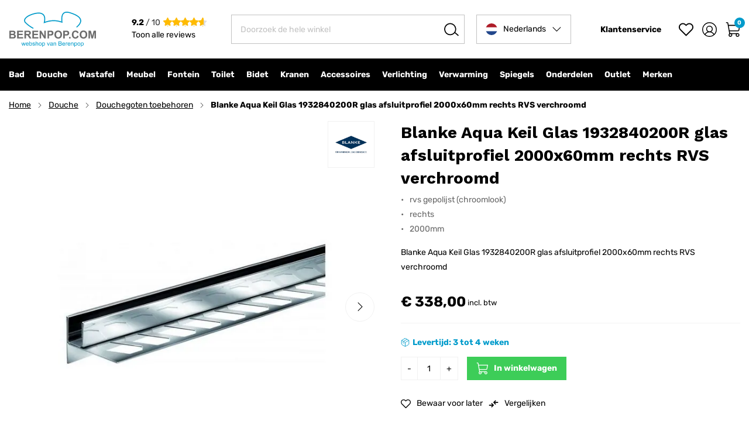

--- FILE ---
content_type: text/html; charset=UTF-8
request_url: https://berenpop.com/blanke-aqua-keil-glas-1932840200r-glas-afsluitprofiel-2000x60mm-rechts-rvs-verchroomd
body_size: 44920
content:
 <!doctype html><html lang="nl"><head prefix="og: http://ogp.me/ns# fb: http://ogp.me/ns/fb# product: http://ogp.me/ns/product#"> <meta charset="utf-8"/>
<meta name="title" content="afsluitprofiel - Blanke Aqua Keil Glas glas afsluitprofiel 2000x60mm rechts RVS verchroomd"/>
<meta name="description" content="Blanke Aqua Keil Glas 1932840200R glas afsluitprofiel 2000x60mm rechts RVS verchroomd"/>
<meta name="keywords" content="afsluitprofiel"/>
<meta name="robots" content="NOINDEX,FOLLOW"/>
<meta name="viewport" content="width=device-width, initial-scale=1, maximum-scale=5.0"/>
<title>afsluitprofiel - Blanke Aqua Keil Glas glas afsluitprofiel 2000x60mm rechts RVS verchroomd</title>
<link rel="preload" as="style" href="https://berenpop.com/static/version1767371735/_cache/merged/9119aef6728ac3e4020a18a24436c780.min.css" />
<link rel="preload" as="style" href="https://berenpop.com/static/version1767371735/frontend/Hypershop/Berenpop/nl_NL/css/styles-l.min.css" />
<link rel="preload" as="script" href="https://berenpop.com/static/version1767371735/_cache/merged/67eafcae627813560187c6455f1acbf6.min.js" />
<link rel="preload" as="script" href="https://berenpop.com/static/version1767371735/frontend/Hypershop/Berenpop/nl_NL/Hypershop_Performance/js/instant-page/instantpage.min.js" />
<link rel="preload" as="script" href="https://berenpop.com/static/version1767371735/frontend/Hypershop/Berenpop/nl_NL/jquery.min.js" />
<link rel="preload" as="script" href="https://berenpop.com/static/version1767371735/frontend/Hypershop/Berenpop/nl_NL/mage/dataPost.min.js" />
<link rel="preload" as="script" href="https://berenpop.com/static/version1767371735/frontend/Hypershop/Berenpop/nl_NL/mage/bootstrap.min.js" />
    <link rel="stylesheet" type="text/css" media="all" href="https://berenpop.com/static/version1767371735/_cache/merged/9119aef6728ac3e4020a18a24436c780.min.css" />
<link rel="stylesheet" type="text/css" media="screen and (min-width: 768px)" href="https://berenpop.com/static/version1767371735/frontend/Hypershop/Berenpop/nl_NL/css/styles-l.min.css" />

<link rel="prefetch" href="https://berenpop.com/media/catalog/product/cache/ae2fee40ca9774ef65e7057ab923d158/m/a/maattekening_Blanke_Aqua_Keil_Glas_1932840200R_glas_afsluitprofiel_2000x60mm_rechts_RVS_verchroomd.jpg" />
<link rel="prefetch" href="https://berenpop.com/media/catalog/product/cache/6360e336b2a70951114dbd37294096ee/m/a/maattekening_Blanke_Aqua_Keil_Glas_1932840200R_glas_afsluitprofiel_2000x60mm_rechts_RVS_verchroomd.jpg" />
<link rel="prefetch" href="https://berenpop.com/media/catalog/product/cache/6360e336b2a70951114dbd37294096ee/B/l/Blanke_Aqua_Keil_Glas_1932840200R_glas_afsluitprofiel_2000x60mm_rechts_RVS_verchroomd.jpg" />
<link rel="prefetch" href="https://berenpop.com/media/catalog/product/cache/6360e336b2a70951114dbd37294096ee/f/o/foto_2_Blanke_Aqua_Keil_Glas_1932840200R_glas_afsluitprofiel_2000x60mm_rechts_RVS_verchroomd.jpg" />
<link rel="canonical" href="https://berenpop.com/nl/blanke-aqua-keil-glas-1932840200r-glas-afsluitprofiel-2000x60mm-rechts-rvs-verchroomd" />
<link rel="icon" type="image/x-icon" href="https://berenpop.com/media/favicon/default/berenpop-nl.png" />
<link rel="shortcut icon" type="image/x-icon" href="https://berenpop.com/media/favicon/default/berenpop-nl.png" />
<meta name="google-site-verification" content="XtLAU_PW2wK9gICljjgpwM6pL4MFQZWo2dC3HZwS4FU" />      
 <link rel="alternate" hreflang="nl" href="https://berenpop.com/nl/blanke-aqua-keil-glas-1932840200r-glas-afsluitprofiel-2000x60mm-rechts-rvs-verchroomd"/> 
 <link rel="alternate" hreflang="en" href="https://berenpop.com/en/blanke-aqua-keil-glass-1932840200r-glass-closing-profile-2000x60mm-right-stainless-steel-chrome-plated"/> 
 <link rel="alternate" hreflang="de" href="https://berenpop.com/de/blanke-aqua-keil-glas-1932840200r-glasabschneideprofil-2000x60mm-rechts-edelstahl-verchromt"/> 
           <link rel="preload" as="font" type="font/woff2" href="https://berenpop.com/static/version1767371735/frontend/Hypershop/Berenpop/nl_NL/fonts/worksans/bold/worksans-bold.woff2" crossorigin> <link rel="preload" as="font" type="font/woff2" href="https://berenpop.com/static/version1767371735/frontend/Hypershop/Berenpop/nl_NL/fonts/rubik/regular/rubik-regular.woff2" crossorigin> <link rel="preload" as="font" type="font/woff2" href="https://berenpop.com/static/version1767371735/frontend/Hypershop/Berenpop/nl_NL/fonts/rubik/bold/rubik-bold.woff2" crossorigin>         <!-- BEGIN GOOGLE ANALYTICS 4 CODE --><!-- END GOOGLE ANALYTICS 4 CODE -->  </head><body data-container="body" data-mage-init='{"loaderAjax": {}, "loader": { "icon": "https://berenpop.com/static/version1767371735/frontend/Hypershop/Berenpop/nl_NL/images/loader-2.gif"}}' id="html-body" class="catalog-product-view--simple catalog-product-view product-blanke-aqua-keil-glas-1932840200r-glas-afsluitprofiel-2000x60mm-rechts-rvs-verchroomd page-layout-1column"> <div class="js-gallery-icons"><svg xmlns="https://www.w3.org/2000/svg" xmlns:xlink="https://www.w3.org/1999/xlink"><symbol viewBox="0 0 320 512" id="close" xmlns="https://www.w3.org/2000/svg"><path d="M193.94 256L296.5 153.44l21.15-21.15c3.12-3.12 3.12-8.19 0-11.31l-22.63-22.63c-3.12-3.12-8.19-3.12-11.31 0L160 222.06 36.29 98.34c-3.12-3.12-8.19-3.12-11.31 0L2.34 120.97c-3.12 3.12-3.12 8.19 0 11.31L126.06 256 2.34 379.71c-3.12 3.12-3.12 8.19 0 11.31l22.63 22.63c3.12 3.12 8.19 3.12 11.31 0L160 289.94 262.56 392.5l21.15 21.15c3.12 3.12 8.19 3.12 11.31 0l22.63-22.63c3.12-3.12 3.12-8.19 0-11.31L193.94 256z"></path></symbol><symbol viewBox="0 0 256 512" id="chevron" xmlns="https://www.w3.org/2000/svg"><path d="M17.525 36.465l-7.071 7.07c-4.686 4.686-4.686 12.284 0 16.971L205.947 256 10.454 451.494c-4.686 4.686-4.686 12.284 0 16.971l7.071 7.07c4.686 4.686 12.284 4.686 16.97 0l211.051-211.05c4.686-4.686 4.686-12.284 0-16.971L34.495 36.465c-4.686-4.687-12.284-4.687-16.97 0z"></path></symbol></svg></div> <div class="svg-container hide--all"><svg xmlns="https://www.w3.org/2000/svg" xmlns:xlink="https://www.w3.org/1999/xlink"><symbol viewBox="0 0 512 512" id="tiktok" xmlns="https://www.w3.org/2000/svg"><path d="M412.19,118.66a109.27,109.27,0,0,1-9.45-5.5,132.87,132.87,0,0,1-24.27-20.62c-18.1-20.71-24.86-41.72-27.35-56.43h.1C349.14,23.9,350,16,350.13,16H267.69V334.78c0,4.28,0,8.51-.18,12.69,0,.52-.05,1-.08,1.56,0,.23,0,.47-.05.71,0,.06,0,.12,0,.18a70,70,0,0,1-35.22,55.56,68.8,68.8,0,0,1-34.11,9c-38.41,0-69.54-31.32-69.54-70s31.13-70,69.54-70a68.9,68.9,0,0,1,21.41,3.39l.1-83.94a153.14,153.14,0,0,0-118,34.52,161.79,161.79,0,0,0-35.3,43.53c-3.48,6-16.61,30.11-18.2,69.24-1,22.21,5.67,45.22,8.85,54.73v.2c2,5.6,9.75,24.71,22.38,40.82A167.53,167.53,0,0,0,115,470.66v-.2l.2.2C155.11,497.78,199.36,496,199.36,496c7.66-.31,33.32,0,62.46-13.81,32.32-15.31,50.72-38.12,50.72-38.12a158.46,158.46,0,0,0,27.64-45.93c7.46-19.61,9.95-43.13,9.95-52.53V176.49c1,.6,14.32,9.41,14.32,9.41s19.19,12.3,49.13,20.31c21.48,5.7,50.42,6.9,50.42,6.9V131.27C453.86,132.37,433.27,129.17,412.19,118.66Z"/></symbol><symbol id="question" viewBox="0 0 20 20" xmlns="https://www.w3.org/2000/svg"><circle cx="10" cy="10" r="9.5" stroke="black"/><path d="M10.7714 12.6389H9.24914V12.3234C9.24914 11.9029 9.32229 11.5463 9.46857 11.2537C9.624 10.9611 9.816 10.7051 10.0446 10.4857C10.2731 10.2571 10.5063 10.0514 10.744 9.86857C10.9543 9.704 11.1463 9.53943 11.32 9.37486C11.5029 9.21029 11.6491 9.02743 11.7589 8.82629C11.8686 8.616 11.9234 8.37829 11.9234 8.11314C11.9234 7.80229 11.8594 7.53257 11.7314 7.304C11.6126 7.06629 11.4389 6.88343 11.2103 6.75543C10.9817 6.62743 10.7074 6.56343 10.3874 6.56343C10.0674 6.56343 9.77943 6.64114 9.52343 6.79657C9.27657 6.94286 9.08457 7.14857 8.94743 7.41371C8.81029 7.67886 8.74171 7.98971 8.74171 8.34629H7C7 7.688 7.14629 7.10743 7.43886 6.60457C7.73143 6.10171 8.13371 5.70857 8.64571 5.42514C9.16686 5.14171 9.75657 5 10.4149 5C11.1097 5 11.6994 5.12343 12.184 5.37029C12.6777 5.61714 13.0526 5.96914 13.3086 6.42629C13.5737 6.87429 13.7063 7.4 13.7063 8.00343C13.7063 8.488 13.6149 8.904 13.432 9.25143C13.2583 9.58971 13.0389 9.87314 12.7737 10.1017C12.5086 10.3303 12.2389 10.5406 11.9646 10.7326C11.6354 10.9703 11.352 11.208 11.1143 11.4457C10.8857 11.6834 10.7714 11.976 10.7714 12.3234V12.6389ZM10.072 15.3817C9.77029 15.3817 9.50971 15.2766 9.29029 15.0663C9.07086 14.8469 8.96114 14.5909 8.96114 14.2983C8.96114 13.9874 9.07086 13.7269 9.29029 13.5166C9.50971 13.3063 9.77029 13.2011 10.072 13.2011C10.3737 13.2011 10.6343 13.3109 10.8537 13.5303C11.0731 13.7406 11.1829 13.9966 11.1829 14.2983C11.1829 14.5909 11.0731 14.8469 10.8537 15.0663C10.6343 15.2766 10.3737 15.3817 10.072 15.3817Z" fill="black" stroke="none"/></symbol><svg viewBox="0 0 30 30" id="linkedin" xmlns="https://www.w3.org/2000/svg"><path d="M6.22865 8.99637C7.73915 8.99637 8.96365 7.77187 8.96365 6.26137C8.96365 4.75087 7.73915 3.52637 6.22865 3.52637C4.71815 3.52637 3.49365 4.75087 3.49365 6.26137C3.49365 7.77187 4.71815 8.99637 6.22865 8.99637Z" fill="white"/><path d="M11.5462 11.0688V26.2426H16.2574V18.7388C16.2574 16.7588 16.6299 14.8413 19.0849 14.8413C21.5062 14.8413 21.5362 17.1051 21.5362 18.8638V26.2438H26.2499V17.9226C26.2499 13.8351 25.3699 10.6938 20.5924 10.6938C18.2987 10.6938 16.7612 11.9526 16.1324 13.1438H16.0687V11.0688H11.5462V11.0688ZM3.86865 11.0688H8.5874V26.2426H3.86865V11.0688Z" fill="white"/></svg><symbol viewBox="0 0 31 21" id="youtube" xmlns="https://www.w3.org/2000/svg"><path d="M30.3542 3.40477C30.1787 2.77861 29.8368 2.21172 29.3648 1.76435C28.8795 1.30323 28.2847 0.973383 27.6366 0.805936C25.2108 0.166561 15.4923 0.166561 15.4923 0.166561C11.4408 0.120465 7.39024 0.323208 3.36356 0.773645C2.71539 0.953462 2.12171 1.29068 1.63531 1.75531C1.1574 2.21514 0.811231 2.78219 0.630398 3.40348C0.196002 5.74365 -0.015058 8.1198 6.47731e-05 10.4999C-0.0154352 12.8779 0.195106 15.2532 0.630398 17.5963C0.807356 18.215 1.15223 18.7795 1.63144 19.2354C2.11065 19.6914 2.7074 20.0208 3.36356 20.1951C5.82161 20.8332 15.4923 20.8332 15.4923 20.8332C19.549 20.8794 23.6047 20.6766 27.6366 20.2261C28.2847 20.0587 28.8795 19.7288 29.3648 19.2677C29.8366 18.8205 30.1781 18.2535 30.3529 17.6273C30.7987 15.288 31.0154 12.9109 31.0001 10.5296C31.0336 8.13822 30.8171 5.74987 30.3542 3.40348V3.40477ZM12.4026 14.9226V6.07852L20.4885 10.5012L12.4026 14.9226Z" fill="white"/></symbol><symbol width="25" height="25" viewBox="0 0 25 25" fill="none" id="send" xmlns="https://www.w3.org/2000/svg"><path d="M22.5488 2.5L11.5488 13.5" stroke="black" stroke-width="1.5" stroke-linecap="round" stroke-linejoin="round"/><path d="M22.5488 2.5L15.5488 22.5L11.5488 13.5L2.54883 9.5L22.5488 2.5Z" stroke="black" stroke-width="1.5" stroke-linecap="round" stroke-linejoin="round"/></symbol><symbol viewBox="0 0 218 24" id="logo" xmlns="https://www.w3.org/2000/svg"><path fill="#fff" d="M8.5 23.4 0 1.5h1.6L8 17.8c.3.6.4 1.2.7 1.8s.4 1.2.7 2c.3-.7.5-1.4.8-2.2.3-.7.4-1.2.6-1.6l6.5-16.4h1.5l-8.5 21.9H8.5zM22.2 4c-.4 0-.7-.1-.9-.4s-.4-.6-.4-.9c0-.4.1-.7.4-.9s.6-.4.9-.4.7.1.9.4c.3.2.4.6.4.9 0 .3-.1.6-.4.9-.3.3-.6.4-.9.4zm-.8 19.4V8.6h1.4v14.8h-1.4zm4.5-14.8h7.5v1.2h-7.5V8.6zm4.5 14.8H29V3.9h1.4v19.5zm10.3.4c-1.6 0-2.9-.4-3.8-1.2-.9-.8-1.3-1.9-1.3-3.1 0-1.4.5-2.5 1.5-3.3 1-.8 2.4-1.3 4.1-1.5l5.2-.4v-.5c0-1.1-.2-2-.6-2.6-.4-.6-.9-1-1.6-1.3-.7-.2-1.4-.4-2.2-.4-1.4 0-2.5.3-3.3.9-.7.7-1.1 1.6-1.1 2.6h-1.4c0-1 .3-1.8.8-2.5s1.2-1.2 2.1-1.7c.9-.4 1.9-.6 3.1-.6 1.1 0 2.1.2 3 .6.9.4 1.6.9 2.1 1.7.5.8.8 1.9.8 3.1v9.8H47l-.3-2.8c-.5 1-1.3 1.8-2.3 2.3-1.2.6-2.3.9-3.7.9zm.2-1.3c1.8 0 3.1-.6 4.1-1.7.9-1.2 1.4-2.7 1.4-4.4v-.8l-5 .4c-1.4 0-2.6.4-3.2 1-.7.7-1 1.4-1 2.3 0 1 .4 1.8 1.1 2.3.5.6 1.5.9 2.6.9zm13.2.9h-1.4V1.1h1.4v22.3zm3.5-4H59c0 .9.3 1.7 1 2.2.7.6 1.6.9 2.8.9 1.3 0 2.3-.2 3-.8.8-.6 1.1-1.2 1.1-2.2 0-.7-.2-1.3-.6-1.7-.4-.4-1.1-.7-2.1-1l-2.6-.6c-1.3-.3-2.2-.9-2.8-1.5-.6-.7-.9-1.5-.9-2.4 0-.8.2-1.5.6-2.2.4-.6 1-1.1 1.8-1.4.8-.4 1.7-.5 2.7-.5 1.1 0 1.9.2 2.7.6.8.4 1.3.9 1.8 1.5.4.6.6 1.4.7 2.3h-1.4c-.1-1-.4-1.7-1.1-2.2-.7-.5-1.6-.8-2.7-.8-1.2 0-2.1.2-2.8.7-.6.5-.9 1.2-.9 2.1 0 1.3.9 2.2 2.7 2.6l2.5.7c1.3.3 2.3.8 2.9 1.5.6.7.9 1.5.9 2.5 0 .9-.3 1.6-.7 2.2-.4.6-1.1 1.1-1.9 1.5-.8.4-1.8.6-2.9.6-1.6 0-2.9-.4-3.8-1.2-.9-1-1.4-2.1-1.4-3.4z"/><path fill="#ffc736" d="M73.7 23.4h-3.8L78.8.9h3.8l-8.9 22.5z"/><path fill="#ffc736" d="M90.1.5v22.8H85V.5h5.1zm14.4 0L88.8 20.7v-7.5L98.5.6h6zm-11 13.8 3.2-4.4 7.9 13.5h-5.9l-5.2-9.1zm15.6-8.8c-.8 0-1.4-.2-1.9-.8-.6-.6-.8-1.2-.8-1.9s.3-1.4.8-1.9 1.2-.7 1.9-.7c.8 0 1.4.2 1.9.7.6.5.8 1.2.8 1.9s-.3 1.4-.8 1.9c-.4.6-1.1.8-1.9.8zm-2.4 17.9V8h4.8v15.4h-4.8zm7.7-7.8c0-1.6.4-3 1.1-4.2.7-1.2 1.6-2.2 2.8-2.9 1.2-.7 2.6-1 4.1-1 2.3 0 4.2.6 5.7 1.7 1.4 1.2 2.3 2.8 2.4 4.8h-4.9c-.2-.8-.5-1.4-1-1.7-.5-.4-1.1-.6-2-.6-.7 0-1.3.2-1.8.5s-.9.7-1.2 1.4c-.3.6-.4 1.3-.4 2.1s.1 1.5.4 2.1c.3.6.6 1 1.1 1.4.5.3 1.1.5 1.8.5.9 0 1.6-.2 2.1-.6.5-.4.8-.9 1-1.7h4.9c-.1 1.3-.5 2.4-1.2 3.4s-1.6 1.7-2.8 2.3c-1.1.6-2.5.9-3.9.9-1.6 0-3.1-.3-4.3-1-1.2-.7-2.2-1.6-2.8-2.8-.8-1.5-1.1-2.9-1.1-4.6zm23.6 7.8h-4.8V.1h4.8v13.4l5.1-5.6h6l-5.9 6.1 5.7 9.3h-5.6l-3.5-5.8-1.8 1.9v4zm12-4.9h4.6c.1.6.3.9.7 1.2.4.3.9.5 1.7.5.8 0 1.3-.1 1.7-.4s.5-.6.5-.9c0-.2-.1-.4-.3-.7-.2-.2-.6-.4-1.1-.6l-2.9-.6c-1.4-.3-2.5-.8-3.3-1.5-.7-.7-1.1-1.7-1.1-3.1 0-1 .3-2 .9-2.7.6-.7 1.4-1.3 2.3-1.7 1-.4 2.1-.6 3.3-.6 1.2 0 2.3.2 3.2.6.9.4 1.6 1 2.2 1.9.5.8.8 1.7.8 2.7h-4.6c0-.6-.1-1-.5-1.3-.3-.3-.8-.5-1.4-.5-.6 0-1 .1-1.3.4-.3.2-.5.6-.5 1 0 .7.6 1.1 1.7 1.4l3 .6c1.3.2 2.3.7 3 1.4.7.6 1 1.6 1 2.8 0 1.1-.3 2-.9 2.8-.6.8-1.4 1.4-2.5 1.9-1.1.4-2.3.6-3.6.6-2.1 0-3.7-.5-4.9-1.5-1.1-.8-1.7-2.1-1.7-3.7zM164.7 8h10.8v4h-10.8V8zm7.9 15.4h-4.8V3.2h4.8v20.2zm9.8.4c-1.6 0-3-.4-4-1.4-.9-.9-1.4-2.1-1.4-3.6 0-1.4.5-2.5 1.5-3.4 1-.9 2.5-1.4 4.3-1.5l4.4-.3v-.2c0-.5-.1-.9-.3-1.3-.2-.4-.5-.6-.9-.7-.4-.2-.9-.2-1.4-.2-1 0-1.8.2-2.3.6-.5.4-.8.9-.8 1.6h-4c0-1.2.3-2.2.9-3 .6-.9 1.4-1.5 2.6-2 1.1-.5 2.5-.7 3.9-.7 1.5 0 2.8.2 3.9.8 1.1.6 1.9 1.3 2.5 2.3.6 1 .8 2.3.8 3.8v9h-4.3l-.3-2c-.3.7-.8 1.3-1.8 1.7-1 .3-2.1.5-3.3.5zm1.7-3.5c.9 0 1.7-.2 2.3-.7.6-.4.9-1.1.9-2v-.9l-2.5.2c-1.1.1-1.8.2-2.2.5s-.6.6-.6 1.1c0 .6.2 1 .5 1.2.4.4.9.6 1.6.6zM206.2 8v4.4h-1.5c-1.4 0-2.5.3-3.3 1-.8.7-1.2 1.7-1.2 3.3v6.7h-4.8V8h4.5l.4 3.3h-.4c.2-1 .7-1.9 1.4-2.5.8-.7 1.8-1 3-1 .3 0 .6 0 .9.1.4-.1.7 0 1 .1zm1 0H218v4h-10.8V8zm7.8 15.4h-4.8V3.2h4.8v20.2z"/></symbol><symbol viewBox="0 0 13 13" id="minus" xmlns="https://www.w3.org/2000/svg"><defs/><path fill="none" stroke-width="1.5" d="M16.282 8.142H0" /></symbol><symbol xmlns="https://www.w3.org/2000/svg" viewBox="0 0 13.125 15" id="lock"><path d="M11.719 6.563h-.7v-2.11a4.453 4.453 0 0 0-8.906 0v2.11h-.7A1.407 1.407 0 0 0 0 7.969v5.625A1.407 1.407 0 0 0 1.406 15h10.313a1.407 1.407 0 0 0 1.406-1.406V7.969a1.407 1.407 0 0 0-1.406-1.406Zm-3.047 0H4.453v-2.11a2.109 2.109 0 0 1 4.219 0Z"/></symbol><symbol viewBox="0 0 17.16 13.5" id="email" xmlns="https://www.w3.org/2000/svg"><g stroke-linecap="round" stroke-linejoin="round" stroke-width="2"><path d="M2.831 1h11.5a1.442 1.442 0 0 1 1.438 1.438v8.625a1.442 1.442 0 0 1-1.438 1.437h-11.5a1.442 1.442 0 0 1-1.438-1.437V2.438A1.442 1.442 0 0 1 2.831 1Z"/><path d="M15.768 2.437 8.581 7.468 1.393 2.437"/></g></symbol><symbol viewBox="0 0 25.5 25.5" id="user" xmlns="https://www.w3.org/2000/svg"><path d="M12.7 24.8c6.6 0 12-5.4 12-12s-5.4-12-12-12-12 5.4-12 12c.1 6.6 5.4 12 12 12z" stroke-width="1.5" /><path d="M12.7 16.8c2.8 0 5-2.2 5-5s-2.2-5-5-5-5 2.2-5 5 2.3 5 5 5z" stroke-width="1.5" /><path d="M4.7 21.7c.8-1.5 1.9-2.7 3.3-3.6 1.4-.9 3-1.3 4.7-1.3 1.7 0 3.3.5 4.7 1.3 1.4.9 2.6 2.1 3.3 3.6" stroke-width="1.5" /></symbol><svg viewBox="0 0 23 27" id="pinterest" xmlns="https://www.w3.org/2000/svg"><path d="M11.8299 0.300049C4.5699 0.300049 0.774902 4.92005 0.774902 10.035C0.774902 12.51 2.0949 14.985 4.2399 16.305C4.8999 16.635 4.7349 16.305 5.2299 14.325C5.2299 14.16 5.2299 13.995 5.0649 13.83C2.0949 10.2 4.5699 3.10505 11.4999 3.10505C21.5649 3.10505 19.5849 16.965 13.3149 16.965C11.9949 17.13 10.8399 16.14 10.8399 14.82V14.16C11.4999 12.345 11.9949 10.695 12.1599 8.88005C12.1599 5.41505 7.0449 5.91005 7.0449 10.53C7.0449 11.355 7.2099 12.18 7.5399 12.84C7.5399 12.84 5.8899 19.605 5.5599 20.76C5.2299 22.74 5.3949 24.72 5.7249 26.535C5.5599 26.7 5.7249 26.7 5.7249 26.7H5.8899C7.0449 25.05 8.0349 23.4 8.6949 21.585C8.8599 20.76 9.6849 17.79 9.6849 17.79C10.5099 18.945 11.9949 19.605 13.4799 19.605C18.5949 19.605 22.2249 15.15 22.2249 9.70505C22.2249 4.26005 17.6049 0.300049 11.8299 0.300049Z" fill="white"/></svg><symbol viewBox="0 0 25.049 20.345" id="twitter" xmlns="https://www.w3.org/2000/svg"><path d="M22.475 5.07c.016.223.016.445.016.668A14.507 14.507 0 017.884 20.344 14.508 14.508 0 010 18.04a10.62 10.62 0 001.24.064 10.282 10.282 0 006.374-2.193 5.143 5.143 0 01-4.8-3.56 6.474 6.474 0 00.97.079 5.43 5.43 0 001.351-.175 5.135 5.135 0 01-4.118-5.036v-.064a5.17 5.17 0 002.321.652A5.142 5.142 0 011.748.938 14.593 14.593 0 0012.334 6.31a5.8 5.8 0 01-.127-1.176 5.139 5.139 0 018.885-3.515A10.108 10.108 0 0024.35.379a5.12 5.12 0 01-2.257 2.829 10.292 10.292 0 002.956-.789 11.036 11.036 0 01-2.575 2.654z"/></symbol><symbol viewBox="0 0 21.6 19" id="search" xmlns="https://www.w3.org/2000/svg"><path fill="none" stroke-width="1.5" d="m16 14.1 5.1 4.4M14.3 2.8c3.4 3 3.7 8.2.8 11.6-3 3.4-8.1 3.7-11.5.8C.2 12.2-.1 7 2.8 3.6c3-3.5 8.1-3.8 11.5-.8z" /></symbol><symbol viewBox="0 0 21 13.096" id="menu" xmlns="https://www.w3.org/2000/svg"><g stroke-width="1.5"><path d="M0 .75h21"/><path d="M0 6.548h21"/><path d="M0 12.346h12"/></g></symbol><symbol viewBox="0 0 27 27" id="instagram" xmlns="https://www.w3.org/2000/svg"><path fill-rule="evenodd" clip-rule="evenodd" d="M8.02013 0.288002C9.4375 0.222752 9.88942 0.208252 13.4999 0.208252C17.1104 0.208252 17.5623 0.22396 18.9785 0.288002C20.3947 0.352044 21.3613 0.578002 22.2072 0.90546C23.0929 1.24017 23.8964 1.76338 24.561 2.44004C25.2377 3.10342 25.7597 3.90575 26.0932 4.79267C26.4218 5.6385 26.6466 6.60517 26.7118 8.01892C26.7771 9.43871 26.7916 9.89063 26.7916 13.4999C26.7916 17.1104 26.7759 17.5623 26.7118 18.9797C26.6478 20.3935 26.4218 21.3601 26.0932 22.206C25.7597 23.093 25.2368 23.8967 24.561 24.561C23.8964 25.2377 23.0929 25.7597 22.2072 26.0932C21.3613 26.4218 20.3947 26.6466 18.9809 26.7118C17.5623 26.7771 17.1104 26.7916 13.4999 26.7916C9.88942 26.7916 9.4375 26.7759 8.02013 26.7118C6.60638 26.6478 5.63971 26.4218 4.79388 26.0932C3.90686 25.7596 3.1032 25.2368 2.43884 24.561C1.76263 23.8972 1.23934 23.0939 0.90546 22.2072C0.578002 21.3613 0.353252 20.3947 0.288002 18.9809C0.222752 17.5611 0.208252 17.1092 0.208252 13.4999C0.208252 9.88942 0.22396 9.4375 0.288002 8.02133C0.352044 6.60517 0.578002 5.6385 0.90546 4.79267C1.23983 3.90585 1.76352 3.10259 2.44004 2.43884C3.10347 1.76277 3.90632 1.2395 4.79267 0.90546C5.6385 0.578002 6.60517 0.353252 8.01892 0.288002H8.02013ZM18.871 2.6805C17.4693 2.61646 17.0488 2.60317 13.4999 2.60317C9.95104 2.60317 9.53054 2.61646 8.12888 2.6805C6.83233 2.73971 6.12909 2.956 5.66025 3.13846C5.04038 3.38013 4.59692 3.6665 4.13171 4.13171C3.69072 4.56073 3.35134 5.08301 3.13846 5.66025C2.956 6.12909 2.73971 6.83233 2.6805 8.12888C2.61646 9.53054 2.60317 9.95104 2.60317 13.4999C2.60317 17.0488 2.61646 17.4693 2.6805 18.871C2.73971 20.1675 2.956 20.8708 3.13846 21.3396C3.35113 21.916 3.69067 22.4392 4.13171 22.8681C4.56067 23.3092 5.08388 23.6487 5.66025 23.8614C6.12909 24.0438 6.83233 24.2601 8.12888 24.3193C9.53054 24.3834 9.94983 24.3967 13.4999 24.3967C17.05 24.3967 17.4693 24.3834 18.871 24.3193C20.1675 24.2601 20.8708 24.0438 21.3396 23.8614C21.9595 23.6197 22.4029 23.3333 22.8681 22.8681C23.3092 22.4392 23.6487 21.916 23.8614 21.3396C24.0438 20.8708 24.2601 20.1675 24.3193 18.871C24.3834 17.4693 24.3967 17.0488 24.3967 13.4999C24.3967 9.95104 24.3834 9.53054 24.3193 8.12888C24.2601 6.83233 24.0438 6.12909 23.8614 5.66025C23.6197 5.04038 23.3333 4.59692 22.8681 4.13171C22.4391 3.69075 21.9168 3.35138 21.3396 3.13846C20.8708 2.956 20.1675 2.73971 18.871 2.6805ZM11.8022 17.5974C12.7503 17.9921 13.8061 18.0453 14.7891 17.7481C15.7722 17.4508 16.6215 16.8215 17.1921 15.9676C17.7627 15.1137 18.0192 14.0882 17.9176 13.0663C17.8161 12.0443 17.363 11.0893 16.6355 10.3643C16.1718 9.90087 15.6111 9.54602 14.9938 9.3253C14.3765 9.10458 13.7179 9.02348 13.0655 9.08783C12.4131 9.15218 11.7831 9.36038 11.2208 9.69745C10.6585 10.0345 10.1779 10.4921 9.81366 11.0372C9.44942 11.5822 9.21056 12.2013 9.11429 12.8498C9.01802 13.4983 9.06673 14.16 9.2569 14.7874C9.44708 15.4148 9.774 15.9922 10.2141 16.4781C10.6542 16.964 11.1966 17.3463 11.8022 17.5974ZM8.669 8.669C9.30341 8.0346 10.0566 7.53136 10.8854 7.18802C11.7143 6.84468 12.6027 6.66797 13.4999 6.66797C14.3971 6.66797 15.2855 6.84468 16.1144 7.18802C16.9433 7.53136 17.6964 8.0346 18.3308 8.669C18.9652 9.30341 19.4685 10.0566 19.8118 10.8854C20.1552 11.7143 20.3319 12.6027 20.3319 13.4999C20.3319 14.3971 20.1552 15.2855 19.8118 16.1144C19.4685 16.9433 18.9652 17.6964 18.3308 18.3308C17.0496 19.6121 15.3119 20.3319 13.4999 20.3319C11.688 20.3319 9.95024 19.6121 8.669 18.3308C7.38776 17.0496 6.66797 15.3119 6.66797 13.4999C6.66797 11.688 7.38776 9.95024 8.669 8.669ZM21.8471 7.68542C22.0043 7.53712 22.1301 7.35878 22.2172 7.16097C22.3043 6.96316 22.3507 6.74989 22.3539 6.53379C22.357 6.3177 22.3168 6.10316 22.2355 5.9029C22.1543 5.70263 22.0337 5.5207 21.8809 5.36788C21.7281 5.21506 21.5461 5.09446 21.3459 5.01321C21.1456 4.93196 20.9311 4.89172 20.715 4.89487C20.4989 4.89802 20.2856 4.9445 20.0878 5.03155C19.89 5.1186 19.7116 5.24446 19.5633 5.40167C19.2749 5.70741 19.117 6.11352 19.1231 6.53379C19.1293 6.95406 19.2989 7.3554 19.5961 7.6526C19.8934 7.94981 20.2947 8.11949 20.715 8.12561C21.1352 8.13174 21.5413 7.97383 21.8471 7.68542Z" fill="white"/></symbol><symbol viewBox="0 0 19.648 17.329" id="heart" xmlns="https://www.w3.org/2000/svg"><path d="M17.498 2.153a4.775 4.775 0 00-6.754 0l-.92.92-.92-.92A4.776 4.776 0 102.15 8.907l.92.92 6.757 6.752 6.754-6.754.92-.92a4.775 4.775 0 000-6.754z" stroke-linecap="round" stroke-linejoin="round" stroke-width="1.5"/></symbol><symbol viewBox="0 0 14 14" id="filter" xmlns="https://www.w3.org/2000/svg"><path fill-rule="evenodd" d="M4.5 8.5a1.5 1.5 0 011.414 1h5.583c.247 0 .452.183.495.412L12 10c0 .276-.233.5-.503.5H5.915a1.5 1.5 0 01-2.83 0h-.58a.51.51 0 01-.497-.412L2 10c0-.276.214-.5.505-.5h.58a1.5 1.5 0 011.415-1zm0 1a.5.5 0 10.491.593L5 9.995l-.007-.085A.5.5 0 004.5 9.5zm5-4a1.5 1.5 0 011.414 1h.581a.51.51 0 01.497.412L12 7c0 .276-.214.5-.505.5h-.58a1.5 1.5 0 01-2.83 0H2.503a.509.509 0 01-.495-.412L2 7c0-.276.233-.5.503-.5h5.583a1.5 1.5 0 011.414-1zm0 1a.5.5 0 10.491.593L10 6.994l-.007-.084A.5.5 0 009.5 6.5zm-5-4a1.5 1.5 0 011.414 1h5.583c.247 0 .452.183.495.412L12 4c0 .276-.233.5-.503.5H5.915a1.5 1.5 0 01-2.83 0h-.58a.51.51 0 01-.497-.412L2 4c0-.276.214-.5.505-.5h.58a1.5 1.5 0 011.415-1zm0 1a.5.5 0 10.491.593L5 3.995l-.007-.085A.5.5 0 004.5 3.5z"></path></symbol><svg viewBox="0 0 13 25" id="facebook" xmlns="https://www.w3.org/2000/svg"><path d="M8.30442 24.1211V13.5346H11.8759L12.4068 9.38964H8.30442V6.74947C8.30442 5.55339 8.63767 4.73447 10.3543 4.73447H12.5295V1.03902C11.4711 0.925596 10.4073 0.870832 9.34292 0.874974C6.18608 0.874974 4.01867 2.80214 4.01867 6.34002V9.38189H0.470459V13.5268H4.02642V24.1211H8.30442Z" fill="white"/></svg><symbol viewBox="0 0 16.282 16.282" id="cross" xmlns="https://www.w3.org/2000/svg"><defs/><path fill="none" stroke-width="1.5" d="M8.431 0v16.282" /><path fill="none" stroke-width="1.5" d="M16.282 8.142H0" /></symbol><symbol viewBox="0 0 10.844 7.927" id="checkmark" xmlns="https://www.w3.org/2000/svg"><defs/><path fill="none" stroke-width="1.5" d="M1 3.42l3.447 3.447L10.314 1" /></symbol><symbol viewBox="0 0 320 512" id="close" xmlns="https://www.w3.org/2000/svg"><path d="M193.94 256L296.5 153.44l21.15-21.15c3.12-3.12 3.12-8.19 0-11.31l-22.63-22.63c-3.12-3.12-8.19-3.12-11.31 0L160 222.06 36.29 98.34c-3.12-3.12-8.19-3.12-11.31 0L2.34 120.97c-3.12 3.12-3.12 8.19 0 11.31L126.06 256 2.34 379.71c-3.12 3.12-3.12 8.19 0 11.31l22.63 22.63c3.12 3.12 8.19 3.12 11.31 0L160 289.94 262.56 392.5l21.15 21.15c3.12 3.12 8.19 3.12 11.31 0l22.63-22.63c3.12-3.12 3.12-8.19 0-11.31L193.94 256z"></path></symbol><symbol viewBox="0 0 256 512" id="chevron" xmlns="https://www.w3.org/2000/svg"><path d="M17.525 36.465l-7.071 7.07c-4.686 4.686-4.686 12.284 0 16.971L205.947 256 10.454 451.494c-4.686 4.686-4.686 12.284 0 16.971l7.071 7.07c4.686 4.686 12.284 4.686 16.97 0l211.051-211.05c4.686-4.686 4.686-12.284 0-16.971L34.495 36.465c-4.686-4.687-12.284-4.687-16.97 0z"></path></symbol><symbol viewBox="0 0 24.2 24.2" id="cart" xmlns="https://www.w3.org/2000/svg"><path d="M19.8 18.9h-13L3.7 1.5c0-.2-.1-.4-.3-.5C3.2.8 3 .8 2.8.8h-2" stroke-width="1.5"/><path d="M8 23.4c1.3 0 2.3-1 2.3-2.3 0-1.3-1-2.3-2.3-2.3-1.3 0-2.3 1-2.3 2.3 0 1.3 1 2.3 2.3 2.3zm11.8 0c1.3 0 2.3-1 2.3-2.3 0-1.3-1-2.3-2.3-2.3-1.3 0-2.3 1-2.3 2.3 0 1.3 1 2.3 2.3 2.3zM6 14.3h14.2c.4 0 .8-.1 1.2-.4.3-.3.5-.6.6-1.1l1.4-7.6h-19" stroke-width="1.5"/></symbol><symbol viewBox="0 0 13.525 14.349" id="arrow" xmlns="https://www.w3.org/2000/svg"><g fill="none" stroke-linecap="round" stroke-linejoin="round" stroke-width="2"><path d="M1 7.174h11.525"/><path d="M6.013 1.411l6.513 5.763-6.513 5.762"/></g></symbol><symbol viewBox="0 0 40 40" id="footer-logo-one" xmlns="http://www.w3.org/2000/svg"><defs/><circle cx="20" cy="20" r="20" fill="#eaf6f8" opacity=".632"/><g fill="none" stroke="#98e1f3" stroke-linecap="round" stroke-linejoin="round" stroke-width="1.5"><path d="M24.191 17.217l-7.587-4.375" data-name="Path 612"/><path d="M27.984 22.778v-6.741a1.686 1.686 0 00-.843-1.459l-5.9-3.372a1.686 1.686 0 00-1.686 0l-5.902 3.372a1.686 1.686 0 00-.843 1.459v6.741a1.686 1.686 0 00.843 1.458l5.9 3.372a1.686 1.686 0 001.686 0l5.9-3.372a1.686 1.686 0 00.845-1.458z" data-name="Path 613"/><path d="M13.038 15.161l7.359 4.26 7.359-4.257" data-name="Path 614"/><path d="M20.397 27.909v-8.5" data-name="Path 615"/></g></symbol><symbol viewBox="0 0 40 40" id="footer-logo-two" xmlns="http://www.w3.org/2000/svg"><defs/><circle cx="20" cy="20" r="20" fill="#ffea76"opacity=".191"/><g fill="none" stroke="#fb0" stroke-miterlimit="10" stroke-width="1.5"transform="translate(10.554 9.303)"><path d="M18.15 6.018v1.375a7.547 7.547 0 01-7.547 7.547h0a7.547 7.547 0 01-7.547-7.547V-.001H18.15z"/><path d="M3.573 11.142A3.573 3.573 0 010 7.569V2.952h3.056"/><path d="M17.634 11.142a3.573 3.573 0 003.573-3.573V2.952h-3.056"/><path d="M10.603 18.085V14.94"/><rect width="9.406" height="3.299"rx="1.649" transform="translate(5.967 18.36)"/></g><g fill="#fb0"><path d="M23.954 15.121a1.5 1.5 0 00-1.5-1.5h-1.089v-.09a.648.648 0 01.647-.647v-.553a1.2 1.2 0 00-1.2 1.2v.092h-1.095a1.5 1.5 0 00-1.4 2.034h5.532a1.486 1.486 0 00.105-.536z"/><path d="M18.594 16.799a2.582 2.582 0 001.23 2.171 4.227 4.227 0 001.2.565l.07.018.07-.018a4.227 4.227 0 001.2-.565 2.582 2.582 0 001.23-2.171v-.584h-5v.584z"/></g></symbol><symbol viewBox="0 0 40 40" id="footer-logo-three" xmlns="http://www.w3.org/2000/svg"><defs/><defs><clipPath id="a"><path fill="none" d="M0 0h25v23H0z" data-name="Rectangle 318" transform="translate(-.467 -.421)"/></clipPath></defs><circle cx="20" cy="20" r="20" fill="#ffbaba" data-name="Ellipse 85" opacity=".191"/><g data-name="Group 528"><g data-name="Group 527"><g clip-path="url(#a)" data-name="Group 526" transform="translate(8.497 8.327)"><path d="M2.111 13a.5.5 0 10.5.5.5.5 0 00-.5-.5zm0 0" data-name="Path 627"/><path fill="#f2545b" d="M22.69 14.742l-4.736 1.628a2 2 0 00-1.977-2.366h-3.253a.5.5 0 01-.247-.065l-2.654-1.493a3.52 3.52 0 00-1.725-.452H4.537a1.509 1.509 0 00-1.421-1H.099a.5.5 0 00-.5.5v9.043a.5.5 0 00.5.5h3.014a1.51 1.51 0 001.407-.967 4.589 4.589 0 011.64.487l2.627 1.577a6.4 6.4 0 005.945.339l9.377-4.129a1.937 1.937 0 00-1.422-3.6zM3.618 19.533a.5.5 0 01-.5.5H.599v-8.038h2.512a.5.5 0 01.5.5zm20.113-2.118l-.016.006-9.393 4.136a5.4 5.4 0 01-5.015-.285L6.68 19.696a5.539 5.539 0 00-2.057-.625V13h3.476a2.513 2.513 0 011.232.323l2.654 1.493a1.509 1.509 0 00.74.194h3.253a1.005 1.005 0 010 2.01h-5.107a.5.5 0 100 1h5.107a2.007 2.007 0 00.942-.235l6.109-2.1a.933.933 0 11.7 1.727zm0 0" data-name="Path 628"/></g></g><path fill="#f2545b" d="M22.729 20.345a.5.5 0 00.658 0c4.1-3.552 6.635-5.35 6.635-8.144a3.847 3.847 0 00-3.763-4.042 3.72 3.72 0 00-3.261 2.081 3.653 3.653 0 00-6.845.7.50234077.50234077 0 10.964.283 2.726 2.726 0 012.62-2.056 3.143 3.143 0 012.776 2.458.5.5 0 00.968 0c.007-.025.7-2.458 2.777-2.458a2.843 2.843 0 012.758 3.037c0 2.235-2.185 3.846-5.96 7.1a40.319 40.319 0 01-5.165-4.725.5030159.5030159 0 10-.8.61c1.17 1.533 3.146 3 5.635 5.159zm0 0" data-name="Path 629"/><path fill="#f2545b" d="M16.587 12.585a.5.5 0 10.5.5.5.5 0 00-.5-.5zm0 0"/></g></symbol><symbol xmlns="http://www.w3.org/2000/svg" xml:space="preserve" id="kiyoh-logo" x="0" y="0" version="1.1" viewBox="0 0 109.3 109.9"><style> .st0{fill:#fecb09}.st1{fill:#f39023}.st2{fill:#f7a521}.st3{fill:#ec6727}.st4{fill:#8ec044}.st5{fill:#bed137}.st6{fill:#67b547}.st7{fill:#dfde2a}</style><path d="m29.2 6.1 8.9 16.6C29 27.6 22.6 36.4 20.8 46.6L1 43.2C4.2 27.1 14.6 13.4 29.2 6.1z" class="st0"/><path d="M0 53.5c0-3.5.3-6.9 1-10.3l19.8 3.4c-.8 4.5-.6 9.1.4 13.5l-20 4.7C.4 61.1 0 57.3 0 53.5z" class="st1"/><path d="M25.6 70.5 8.2 81.7c-3.3-5.2-5.7-10.9-7-16.9l20-4.7c.9 3.7 2.4 7.2 4.4 10.4z" class="st2"/><path d="m38.7 82.4-12.8 25.1c-9.2-2.3-18-6.2-25.9-11.4 0 0 8.1-1.7 16.9-4-3.3-3.1-6.2-6.6-8.7-10.5l17.4-11.2c3.3 5.2 7.8 9.3 13.1 12z" class="st3"/><path d="M54 86v23.4c-9.4 1.1-18.9.4-28.1-2l12.8-25.1c4.8 2.5 10 3.7 15.3 3.7z" class="st2"/><path d="m71.5 81.2 10.9 18c-8.5 5.6-18.2 9.2-28.4 10.3V86.1c6.2-.1 12.2-1.7 17.5-4.9z" class="st4"/><path d="M87.7 52.4c0-2.1-.2-4.2-.6-6.3l19.6-3.7c2.9 14.3-.2 29.2-8.5 41.2C94 89.7 88.6 95 82.5 99.2l-10.9-18c9.9-6.1 16.1-17.1 16.1-28.8z" class="st5"/><path d="m26.1 35.2 23.2 35.5h14c1.5-8 3.5-16 6.2-23.7 5.1-14.6 14.2-31.8 39.8-42.4 0 0-38.1-3.5-56.3 45l-9-14.4H26.1z" class="st6"/><path d="M91.7 14.6c7.6 7.6 12.8 17.2 14.9 27.7L87 46c-1.2-6.4-4.3-12.4-8.9-17.1 3.8-5.4 8.4-10.3 13.6-14.3zM54 18.7c5.3 0 10.5 1.2 15.2 3.6 4.8-5.2 10.6-9.5 16.9-12.6l-3.3-2.4C74.1 1.6 61.7 0 54.3 0c-8.7 0-17.4 2-25.1 6l8.9 16.6C43 20 48.5 18.7 54 18.7z" class="st7"/></symbol><symbol viewBox="0 0 18 14" id="compare" xmlns="http://www.w3.org/2000/svg"><path d="M5.6665 13.6666L4.49984 12.4791L6.64567 10.3333H0.666504V8.66665H6.64567L4.49984 6.52081L5.6665 5.33331L9.83317 9.49998L5.6665 13.6666ZM12.3332 8.66665L8.1665 4.49998L12.3332 0.333313L13.4998 1.52081L11.354 3.66665H17.3332V5.33331H11.354L13.4998 7.47915L12.3332 8.66665Z"/></symbol><symbol viewBox="0 0 15 17" id="delivery-box" fill="none" xmlns="http://www.w3.org/2000/svg"><g><path d="M6.73129 1.01083C6.96645 0.880237 7.23101 0.811707 7.5 0.811707C7.76899 0.811707 8.03355 0.880237 8.26871 1.01083L14.2181 4.31525C14.3414 4.38384 14.4442 4.48416 14.5157 4.60581C14.5873 4.72746 14.625 4.86603 14.625 5.00716V11.5265C14.6249 11.8089 14.5494 12.0861 14.4061 12.3294C14.2629 12.5727 14.0572 12.7733 13.8104 12.9104L8.26871 15.99C8.03355 16.1206 7.76899 16.1891 7.5 16.1891C7.23101 16.1891 6.96645 16.1206 6.73129 15.99L1.18962 12.9104C0.942906 12.7734 0.737292 12.5729 0.594066 12.3297C0.45084 12.0866 0.375208 11.8095 0.375 11.5273V5.00716C0.374994 4.86603 0.412717 4.72746 0.484262 4.60581C0.555807 4.48416 0.658573 4.38384 0.781917 4.31525L6.73208 1.01083H6.73129Z" stroke="currentColor" stroke-linecap="round" stroke-linejoin="round"/><path d="M0.375 4.54169L7.5 8.50002M7.5 8.50002L14.625 4.54169M7.5 8.50002V16.4167" stroke="currentColor" stroke-linejoin="round"/><path d="M3.9375 6.52083L11.0625 2.5625M2.75 8.75967L5.125 10.0833" stroke="currentColor" stroke-linecap="round" stroke-linejoin="round"/></g></symbol><symbol version="1.1" id="logo-berenpop" xmlns="http://www.w3.org/2000/svg" xmlns:xlink="http://www.w3.org/1999/xlink" x="0px" y="0px" viewBox="0 0 874.5 354.1" style="enable-background:new 0 0 874.5 354.1;" xml:space="preserve"><style type="text/css"> .st0{enable-background:new ;} .st1{fill:#6C6C6C;} .st2{fill:#009AC9;} .st3{fill-rule:evenodd;clip-rule:evenodd;fill:#009AC9;} .st4{fill:none;}</style><g><g class="st0"><path class="st1" d="M0,191.6h31.5c6.2,0,10.9,0.3,13.9,0.8c3.1,0.5,5.8,1.6,8.2,3.2c2.4,1.6,4.4,3.8,6,6.6 c1.6,2.7,2.4,5.8,2.4,9.2c0,3.7-1,7.1-3,10.2c-2,3.1-4.7,5.4-8.1,6.9c4.8,1.4,8.5,3.8,11.1,7.1c2.6,3.4,3.9,7.3,3.9,11.9 c0,3.6-0.8,7.1-2.5,10.4c-1.7,3.4-3.9,6.1-6.8,8.1c-2.9,2-6.4,3.3-10.7,3.7c-2.7,0.3-9,0.5-19.2,0.5H0V191.6z M15.9,204.7v18.2 h10.4c6.2,0,10-0.1,11.5-0.3c2.7-0.3,4.9-1.3,6.4-2.8c1.6-1.6,2.3-3.6,2.3-6.1c0-2.4-0.7-4.4-2-5.9c-1.3-1.5-3.3-2.4-6-2.8 c-1.6-0.2-6.1-0.3-13.6-0.3H15.9z M15.9,236v21.1h14.7c5.7,0,9.4-0.2,10.9-0.5c2.4-0.4,4.3-1.5,5.8-3.1c1.5-1.7,2.2-3.9,2.2-6.7 c0-2.4-0.6-4.4-1.7-6c-1.1-1.6-2.8-2.8-5-3.6c-2.2-0.8-6.9-1.1-14.1-1.1H15.9z"/><path class="st1" d="M79.4,270.3v-78.7h58.4v13.3H95.3v17.5h39.5v13.3H95.3v21.4h44v13.3H79.4z"/><path class="st1" d="M152.8,270.3v-78.7h33.5c8.4,0,14.5,0.7,18.3,2.1c3.8,1.4,6.9,3.9,9.2,7.5c2.3,3.6,3.4,7.8,3.4,12.4 c0,5.9-1.7,10.8-5.2,14.6c-3.5,3.8-8.7,6.3-15.6,7.3c3.4,2,6.3,4.2,8.5,6.6c2.2,2.4,5.3,6.7,9.1,12.8l9.6,15.4h-19l-11.5-17.1 c-4.1-6.1-6.9-10-8.4-11.6c-1.5-1.6-3.1-2.7-4.8-3.3c-1.7-0.6-4.4-0.9-8-0.9h-3.2v32.9H152.8z M168.7,224.9h11.8 c7.6,0,12.4-0.3,14.3-1c1.9-0.6,3.4-1.8,4.5-3.3c1.1-1.6,1.6-3.5,1.6-5.9c0-2.6-0.7-4.8-2.1-6.4c-1.4-1.6-3.4-2.7-6-3.1 c-1.3-0.2-5.2-0.3-11.6-0.3h-12.4V224.9z"/><path class="st1" d="M232.2,270.3v-78.7h58.4v13.3h-42.5v17.5h39.5v13.3h-39.5v21.4h44v13.3H232.2z"/><path class="st1" d="M305.7,270.3v-78.7h15.5l32.2,52.6v-52.6h14.8v78.7h-16L320.5,219v51.3H305.7z"/><path class="st1" d="M385,270.3v-78.7h25.5c9.7,0,16,0.4,18.9,1.2c4.5,1.2,8.3,3.8,11.3,7.7c3,4,4.6,9.1,4.6,15.3 c0,4.8-0.9,8.9-2.6,12.2c-1.8,3.3-4,5.9-6.7,7.8c-2.7,1.9-5.5,3.1-8.2,3.7c-3.8,0.8-9.3,1.1-16.5,1.1h-10.4v29.7H385z M400.9,204.9v22.3h8.7c6.3,0,10.5-0.4,12.6-1.2c2.1-0.8,3.8-2.1,5-3.9c1.2-1.8,1.8-3.8,1.8-6.1c0-2.9-0.8-5.2-2.5-7.1 c-1.7-1.9-3.8-3-6.4-3.5c-1.9-0.4-5.7-0.5-11.4-0.5H400.9z"/><path class="st1" d="M455.1,231.4c0-8,1.2-14.8,3.6-20.2c1.8-4,4.2-7.6,7.3-10.8c3.1-3.2,6.5-5.5,10.2-7.1 c4.9-2.1,10.6-3.1,17-3.1c11.6,0,20.9,3.6,27.8,10.8c7,7.2,10.4,17.2,10.4,30c0,12.7-3.5,22.7-10.4,29.8 c-6.9,7.2-16.2,10.8-27.7,10.8c-11.7,0-21-3.6-27.9-10.7C458.6,253.8,455.1,244,455.1,231.4z M471.5,230.9 c0,8.9,2.1,15.7,6.2,20.3c4.1,4.6,9.3,6.9,15.7,6.9s11.5-2.3,15.6-6.8c4.1-4.6,6.1-11.4,6.1-20.5c0-9-2-15.8-5.9-20.2 c-4-4.4-9.2-6.7-15.8-6.7s-11.8,2.2-15.8,6.7C473.5,215.1,471.5,221.8,471.5,230.9z"/><path class="st1" d="M543.9,270.3v-78.7h25.5c9.7,0,16,0.4,18.9,1.2c4.5,1.2,8.3,3.8,11.3,7.7c3,4,4.6,9.1,4.6,15.3 c0,4.8-0.9,8.9-2.6,12.2c-1.8,3.3-4,5.9-6.7,7.8c-2.7,1.9-5.5,3.1-8.2,3.7c-3.8,0.8-9.3,1.1-16.5,1.1h-10.4v29.7H543.9z M559.8,204.9v22.3h8.7c6.3,0,10.5-0.4,12.6-1.2c2.1-0.8,3.8-2.1,5-3.9c1.2-1.8,1.8-3.8,1.8-6.1c0-2.9-0.8-5.2-2.5-7.1 c-1.7-1.9-3.8-3-6.4-3.5c-1.9-0.4-5.7-0.5-11.4-0.5H559.8z"/><path class="st1" d="M603,270.3v-15.1h15.1v15.1H603z"/><path class="st1" d="M684.1,241.4l15.4,4.9c-2.4,8.6-6.3,15-11.8,19.1c-5.5,4.2-12.5,6.3-20.9,6.3c-10.5,0-19-3.6-25.8-10.7 c-6.7-7.1-10.1-16.9-10.1-29.3c0-13.1,3.4-23.3,10.2-30.5c6.8-7.2,15.7-10.9,26.7-10.9c9.6,0,17.5,2.8,23.5,8.5 c3.6,3.4,6.3,8.2,8.1,14.5l-15.7,3.8c-0.9-4.1-2.9-7.3-5.8-9.7c-3-2.4-6.5-3.5-10.8-3.5c-5.8,0-10.6,2.1-14.2,6.3 s-5.5,11-5.5,20.4c0,10,1.8,17,5.4,21.3c3.6,4.2,8.2,6.3,14,6.3c4.2,0,7.9-1.3,10.9-4S682.7,247.1,684.1,241.4z"/><path class="st1" d="M709.9,231.4c0-8,1.2-14.8,3.6-20.2c1.8-4,4.2-7.6,7.3-10.8c3.1-3.2,6.5-5.5,10.2-7.1 c4.9-2.1,10.6-3.1,17-3.1c11.6,0,20.9,3.6,27.8,10.8s10.4,17.2,10.4,30c0,12.7-3.5,22.7-10.4,29.8c-6.9,7.2-16.1,10.8-27.7,10.8 c-11.7,0-21-3.6-27.9-10.7C713.4,253.8,709.9,244,709.9,231.4z M726.3,230.9c0,8.9,2.1,15.7,6.2,20.3c4.1,4.6,9.3,6.9,15.7,6.9 s11.5-2.3,15.6-6.8c4.1-4.6,6.1-11.4,6.1-20.5c0-9-2-15.8-5.9-20.2c-4-4.4-9.2-6.7-15.8-6.7s-11.8,2.2-15.8,6.7 C728.3,215.1,726.3,221.8,726.3,230.9z"/><path class="st1" d="M798.5,270.3v-78.7h23.8l14.3,53.7l14.1-53.7h23.8v78.7h-14.8v-62l-15.6,62h-15.3l-15.6-62v62H798.5z"/></g><g class="st0"><path class="st2" d="M131.6,342.2l-9.5-31.1h5.4l5,18l1.8,6.7c0.1-0.3,0.6-2.5,1.6-6.4l5-18.2h5.4l4.7,18l1.6,5.9l1.8-6l5.3-18 h5.1l-9.7,31.1h-5.5l-5-18.6l-1.2-5.3l-6.3,23.9H131.6z"/><path class="st2" d="M190.5,332.2l5.4,0.7c-0.9,3.2-2.5,5.7-4.8,7.4c-2.3,1.8-5.3,2.6-8.9,2.6c-4.6,0-8.2-1.4-10.8-4.2 s-4-6.7-4-11.8c0-5.2,1.3-9.3,4-12.2s6.2-4.3,10.5-4.3c4.2,0,7.6,1.4,10.2,4.2s4,6.8,4,12c0,0.3,0,0.8,0,1.4h-23.2 c0.2,3.4,1.2,6,2.9,7.9c1.7,1.8,3.9,2.7,6.5,2.7c1.9,0,3.6-0.5,5-1.5C188.6,336,189.7,334.4,190.5,332.2z M173.2,323.6h17.4 c-0.2-2.6-0.9-4.6-2-5.9c-1.7-2-3.9-3-6.5-3c-2.4,0-4.5,0.8-6.1,2.4C174.2,318.8,173.3,320.9,173.2,323.6z"/><path class="st2" d="M207.4,342.2h-4.9v-42.9h5.3v15.3c2.2-2.8,5.1-4.2,8.5-4.2c1.9,0,3.7,0.4,5.4,1.2c1.7,0.8,3.1,1.9,4.2,3.3 c1.1,1.4,2,3.1,2.6,5.1c0.6,2,0.9,4.1,0.9,6.3c0,5.3-1.3,9.5-4,12.4s-5.8,4.4-9.5,4.4c-3.7,0-6.6-1.5-8.6-4.6V342.2z M207.4,326.4 c0,3.7,0.5,6.4,1.5,8.1c1.7,2.7,3.9,4.1,6.7,4.1c2.3,0,4.3-1,6-3c1.7-2,2.5-5,2.5-9c0-4.1-0.8-7.1-2.4-9s-3.6-2.9-5.8-2.9 c-2.3,0-4.3,1-6,3C208.2,319.7,207.4,322.6,207.4,326.4z"/><path class="st2" d="M233.8,332.9l5.2-0.8c0.3,2.1,1.1,3.7,2.4,4.8c1.3,1.1,3.2,1.7,5.6,1.7c2.4,0,4.2-0.5,5.4-1.5 s1.8-2.1,1.8-3.5c0-1.2-0.5-2.1-1.6-2.8c-0.7-0.5-2.5-1.1-5.4-1.8c-3.9-1-6.5-1.8-8-2.5s-2.6-1.7-3.4-3c-0.8-1.3-1.2-2.7-1.2-4.2 c0-1.4,0.3-2.7,1-3.9c0.6-1.2,1.5-2.2,2.6-2.9c0.8-0.6,1.9-1.1,3.4-1.5c1.4-0.4,2.9-0.6,4.6-0.6c2.4,0,4.6,0.4,6.4,1.1 s3.2,1.7,4.1,2.9s1.5,2.8,1.8,4.8l-5.2,0.7c-0.2-1.6-0.9-2.9-2-3.8c-1.1-0.9-2.7-1.3-4.8-1.3c-2.4,0-4.2,0.4-5.2,1.2 c-1,0.8-1.6,1.7-1.6,2.8c0,0.7,0.2,1.3,0.6,1.8c0.4,0.6,1.1,1,2,1.4c0.5,0.2,2.1,0.6,4.7,1.3c3.7,1,6.3,1.8,7.8,2.4 c1.5,0.6,2.6,1.6,3.5,2.8c0.8,1.2,1.3,2.7,1.3,4.5c0,1.8-0.5,3.4-1.5,5s-2.5,2.8-4.4,3.6s-4.1,1.3-6.6,1.3c-4,0-7.1-0.8-9.2-2.5 C235.7,338.7,234.4,336.2,233.8,332.9z"/><path class="st2" d="M265.9,342.2v-42.9h5.3v15.4c2.5-2.9,5.6-4.3,9.3-4.3c2.3,0,4.3,0.5,6,1.4s2.9,2.2,3.6,3.8s1.1,3.9,1.1,7 v19.7H286v-19.7c0-2.6-0.6-4.6-1.7-5.8s-2.8-1.8-4.8-1.8c-1.6,0-3,0.4-4.4,1.2s-2.4,1.9-2.9,3.3s-0.9,3.3-0.9,5.7v17H265.9z"/><path class="st2" d="M297.3,326.6c0-5.8,1.6-10,4.8-12.8c2.7-2.3,5.9-3.5,9.8-3.5c4.3,0,7.8,1.4,10.5,4.2 c2.7,2.8,4.1,6.7,4.1,11.6c0,4-0.6,7.2-1.8,9.4s-2.9,4.1-5.2,5.3c-2.3,1.3-4.8,1.9-7.5,1.9c-4.4,0-7.9-1.4-10.6-4.2 C298.7,335.9,297.3,331.9,297.3,326.6z M302.7,326.6c0,4,0.9,7,2.6,9c1.7,2,3.9,3,6.6,3c2.6,0,4.8-1,6.5-3c1.7-2,2.6-5,2.6-9.1 c0-3.8-0.9-6.8-2.6-8.7c-1.7-2-3.9-3-6.5-3c-2.6,0-4.8,1-6.6,3C303.6,319.7,302.7,322.7,302.7,326.6z"/><path class="st2" d="M332.7,354.1v-43h4.8v4c1.1-1.6,2.4-2.8,3.8-3.6c1.4-0.8,3.2-1.2,5.2-1.2c2.7,0,5,0.7,7,2.1 c2,1.4,3.6,3.3,4.6,5.8c1,2.5,1.6,5.2,1.6,8.2c0,3.2-0.6,6-1.7,8.6s-2.8,4.5-5,5.9c-2.2,1.4-4.5,2-6.9,2c-1.8,0-3.3-0.4-4.7-1.1 c-1.4-0.7-2.5-1.7-3.4-2.8v15.1H332.7z M337.4,326.8c0,4,0.8,7,2.4,8.9c1.6,1.9,3.6,2.9,5.9,2.9c2.3,0,4.4-1,6-3s2.5-5.1,2.5-9.2 c0-4-0.8-6.9-2.4-8.9c-1.6-2-3.6-3-5.8-3c-2.2,0-4.2,1-6,3.1S337.4,322.8,337.4,326.8z"/><path class="st2" d="M391.3,342.2l-11.8-31.1h5.6l6.7,18.6c0.7,2,1.4,4.1,2,6.3c0.5-1.6,1.1-3.6,2-5.9l6.9-19h5.4l-11.8,31.1 H391.3z"/><path class="st2" d="M433,338.4c-2,1.7-3.8,2.8-5.6,3.5s-3.7,1-5.8,1c-3.4,0-6-0.8-7.9-2.5c-1.8-1.7-2.8-3.8-2.8-6.4 c0-1.5,0.3-2.9,1-4.2c0.7-1.3,1.6-2.3,2.7-3c1.1-0.8,2.4-1.3,3.8-1.7c1-0.3,2.6-0.5,4.7-0.8c4.3-0.5,7.4-1.1,9.4-1.8 c0-0.7,0-1.2,0-1.4c0-2.1-0.5-3.7-1.5-4.5c-1.3-1.2-3.3-1.8-6-1.8c-2.5,0-4.3,0.4-5.5,1.3c-1.2,0.9-2.1,2.4-2.6,4.6l-5.2-0.7 c0.5-2.2,1.2-4,2.3-5.3c1.1-1.4,2.6-2.4,4.7-3.1c2-0.7,4.4-1.1,7.1-1.1c2.7,0,4.8,0.3,6.5,0.9s2.9,1.4,3.7,2.4s1.3,2.1,1.6,3.6 c0.2,0.9,0.3,2.5,0.3,4.9v7c0,4.9,0.1,8,0.3,9.3s0.7,2.5,1.3,3.7h-5.5C433.5,341.1,433.2,339.8,433,338.4z M432.6,326.6 c-1.9,0.8-4.8,1.4-8.6,2c-2.2,0.3-3.7,0.7-4.6,1.1s-1.6,1-2.1,1.7c-0.5,0.8-0.7,1.6-0.7,2.5c0,1.4,0.5,2.6,1.6,3.5 c1.1,0.9,2.6,1.4,4.7,1.4c2,0,3.8-0.4,5.4-1.3s2.7-2.1,3.5-3.6c0.6-1.2,0.8-2.9,0.8-5.3V326.6z"/><path class="st2" d="M446.1,342.2v-31.1h4.7v4.4c2.3-3.4,5.6-5.1,9.9-5.1c1.9,0,3.6,0.3,5.2,1s2.7,1.6,3.5,2.7s1.3,2.4,1.6,3.9 c0.2,1,0.3,2.7,0.3,5.1v19.1h-5.3v-18.9c0-2.1-0.2-3.8-0.6-4.8s-1.1-1.9-2.2-2.5s-2.3-1-3.7-1c-2.2,0-4.2,0.7-5.8,2.1 s-2.4,4.1-2.4,8.1v17H446.1z"/><path class="st2" d="M496.5,342.2v-42.9h16.1c3.3,0,5.9,0.4,7.9,1.3s3.5,2.2,4.7,4s1.7,3.7,1.7,5.7c0,1.8-0.5,3.6-1.5,5.2 s-2.5,2.9-4.5,3.9c2.6,0.8,4.6,2.1,6,3.9s2.1,4,2.1,6.5c0,2-0.4,3.9-1.3,5.6s-1.9,3.1-3.1,4s-2.8,1.6-4.7,2.1s-4.2,0.7-6.9,0.7 H496.5z M502.2,317.3h9.3c2.5,0,4.3-0.2,5.4-0.5c1.4-0.4,2.5-1.1,3.3-2.1s1.1-2.2,1.1-3.8c0-1.4-0.3-2.7-1-3.8s-1.7-1.8-2.9-2.2 s-3.4-0.6-6.5-0.6h-8.6V317.3z M502.2,337.1h10.7c1.8,0,3.1-0.1,3.9-0.2c1.3-0.2,2.4-0.6,3.3-1.2s1.6-1.3,2.2-2.4s0.8-2.3,0.8-3.6 c0-1.6-0.4-3-1.2-4.2s-2-2-3.4-2.5s-3.5-0.7-6.3-0.7h-9.9V337.1z"/><path class="st2" d="M557.4,332.2l5.4,0.7c-0.9,3.2-2.5,5.7-4.8,7.4s-5.3,2.6-8.9,2.6c-4.6,0-8.2-1.4-10.8-4.2s-4-6.7-4-11.8 c0-5.2,1.3-9.3,4-12.2s6.2-4.3,10.5-4.3c4.2,0,7.6,1.4,10.2,4.2s4,6.8,4,12c0,0.3,0,0.8,0,1.4h-23.2c0.2,3.4,1.2,6,2.9,7.9 s3.9,2.7,6.5,2.7c1.9,0,3.6-0.5,5-1.5S556.6,334.4,557.4,332.2z M540.1,323.6h17.4c-0.2-2.6-0.9-4.6-2-5.9c-1.7-2-3.9-3-6.5-3 c-2.4,0-4.5,0.8-6.1,2.4S540.3,320.9,540.1,323.6z"/><path class="st2" d="M569.4,342.2v-31.1h4.7v4.7c1.2-2.2,2.3-3.7,3.4-4.4s2.2-1.1,3.4-1.1c1.8,0,3.6,0.6,5.4,1.7l-1.8,4.9 c-1.3-0.8-2.6-1.1-3.9-1.1c-1.2,0-2.2,0.3-3.1,1s-1.6,1.7-2,2.9c-0.6,1.9-0.9,3.9-0.9,6.2v16.3H569.4z"/><path class="st2" d="M610.8,332.2l5.4,0.7c-0.9,3.2-2.5,5.7-4.8,7.4s-5.3,2.6-8.9,2.6c-4.6,0-8.2-1.4-10.8-4.2s-4-6.7-4-11.8 c0-5.2,1.3-9.3,4-12.2s6.2-4.3,10.5-4.3c4.2,0,7.6,1.4,10.2,4.2s4,6.8,4,12c0,0.3,0,0.8,0,1.4h-23.2c0.2,3.4,1.2,6,2.9,7.9 s3.9,2.7,6.5,2.7c1.9,0,3.6-0.5,5-1.5S610,334.4,610.8,332.2z M593.5,323.6h17.4c-0.2-2.6-0.9-4.6-2-5.9c-1.7-2-3.9-3-6.5-3 c-2.4,0-4.5,0.8-6.1,2.4S593.6,320.9,593.5,323.6z"/><path class="st2" d="M622.8,342.2v-31.1h4.7v4.4c2.3-3.4,5.6-5.1,9.9-5.1c1.9,0,3.6,0.3,5.2,1s2.7,1.6,3.5,2.7s1.3,2.4,1.6,3.9 c0.2,1,0.3,2.7,0.3,5.1v19.1h-5.3v-18.9c0-2.1-0.2-3.8-0.6-4.8s-1.1-1.9-2.2-2.5s-2.3-1-3.7-1c-2.2,0-4.2,0.7-5.8,2.1 s-2.4,4.1-2.4,8.1v17H622.8z"/><path class="st2" d="M656.2,354.1v-43h4.8v4c1.1-1.6,2.4-2.8,3.8-3.6s3.2-1.2,5.2-1.2c2.7,0,5,0.7,7,2.1s3.6,3.3,4.6,5.8 s1.6,5.2,1.6,8.2c0,3.2-0.6,6-1.7,8.6s-2.8,4.5-5,5.9s-4.5,2-6.9,2c-1.8,0-3.3-0.4-4.7-1.1s-2.5-1.7-3.4-2.8v15.1H656.2z M661,326.8c0,4,0.8,7,2.4,8.9s3.6,2.9,5.9,2.9c2.3,0,4.4-1,6-3s2.5-5.1,2.5-9.2c0-4-0.8-6.9-2.4-8.9s-3.6-3-5.8-3 c-2.2,0-4.2,1-6,3.1S661,322.8,661,326.8z"/><path class="st2" d="M687.6,326.6c0-5.8,1.6-10,4.8-12.8c2.7-2.3,5.9-3.5,9.8-3.5c4.3,0,7.8,1.4,10.5,4.2s4.1,6.7,4.1,11.6 c0,4-0.6,7.2-1.8,9.4s-2.9,4.1-5.2,5.3s-4.8,1.9-7.5,1.9c-4.4,0-7.9-1.4-10.6-4.2S687.6,331.9,687.6,326.6z M693,326.6 c0,4,0.9,7,2.6,9s3.9,3,6.6,3c2.6,0,4.8-1,6.5-3s2.6-5,2.6-9.1c0-3.8-0.9-6.8-2.6-8.7s-3.9-3-6.5-3c-2.6,0-4.8,1-6.6,3 S693,322.7,693,326.6z"/><path class="st2" d="M722.9,354.1v-43h4.8v4c1.1-1.6,2.4-2.8,3.8-3.6s3.2-1.2,5.2-1.2c2.7,0,5,0.7,7,2.1s3.6,3.3,4.6,5.8 s1.6,5.2,1.6,8.2c0,3.2-0.6,6-1.7,8.6s-2.8,4.5-5,5.9s-4.5,2-6.9,2c-1.8,0-3.3-0.4-4.7-1.1s-2.5-1.7-3.4-2.8v15.1H722.9z M727.7,326.8c0,4,0.8,7,2.4,8.9s3.6,2.9,5.9,2.9c2.3,0,4.4-1,6-3s2.5-5.1,2.5-9.2c0-4-0.8-6.9-2.4-8.9s-3.6-3-5.8-3 c-2.2,0-4.2,1-6,3.1S727.7,322.8,727.7,326.8z"/></g><path class="st3" d="M359.6,101.5c54.8-20,110.1-21.3,165.7-3.2c-1.6-16.9-2-34.9,1.2-51.2C529.3,33,535,19,546.8,9.9 c21.1-16.2,52.1-9.4,75-1.3c13.7,4.5,27.3,9.6,40.4,15.6c10.8,4.9,21.4,10.6,31.1,17.5c14.6,10.3,28.3,24.2,31.3,42.4 c4.7,27.8-17.7,53.4-36.9,70.6L684,158c-4.9,2.9-10.3-2.9-6.7-7.3l3.7-3.3c16.3-14.6,37.8-37.8,33.8-61.7 c-6-35.6-66.9-58-96.2-67.7l0,0l0,0c-19.1-6.8-47.8-13.9-65.7-0.2c-9.8,7.5-14.4,19.6-16.7,31.3c-3.5,17.8-2.4,38.1-0.2,56l0.9,7.9 l-7.6-2.7c-58.7-21-117-19.3-174.8,3.8l-9,3.6l2.3-9.4c3.6-14.7,6-31.1,4-46.1c-1.5-10.8-5.3-21.1-13.1-29 c-12.1-12.1-30.4-15-46.9-14.5C265.1,19.5,236,28.9,211.5,39c-10.4,4.2-21.1,10.3-30.1,17.1c-9.4,7.1-21,18.2-22.5,30.5 c-0.8,6.6,1.5,12.6,5.4,17.8c21.8,22,45.6,40.2,72.8,55.2l4.4,2.4c5.1,3.2,0.1,11.4-4.9,8.6l-4.4-2.4 c-28.2-15.5-52.8-34.4-75.3-57.2l-0.2-0.2l-0.2-0.3c-5.6-7.4-8.6-15.9-7.5-25.2c3.1-25.5,36.8-46.6,58.7-55.6 c25.7-10.6,55.8-20.2,83.9-21c19.4-0.6,40.1,3.2,54.3,17.4c9.4,9.4,14.1,21.6,15.9,34.6C363.6,74,362.3,88.1,359.6,101.5 L359.6,101.5z"/></g><polygon class="st4" points="980.4,-102.3 992.8,-102.3 992.8,-102.3 "/></symbol><symbol version="1.1" id="logo-comfortsanitair" xmlns="http://www.w3.org/2000/svg" xmlns:xlink="http://www.w3.org/1999/xlink" x="0px" y="0px" viewBox="0 0 1235.9 354.1" style="enable-background:new 0 0 1235.9 354.1;" xml:space="preserve"><style type="text/css"> .st0{enable-background:new ;} .st1{fill:#6C6C6C;} .st2{fill:#009AC9;} .st3{fill-rule:evenodd;clip-rule:evenodd;fill:#009AC9;} .st4{fill:none;}</style><g><g class="st0"><path class="st1" d="M53.2,241.4l15.4,4.9c-2.4,8.6-6.3,15-11.8,19.1c-5.5,4.2-12.5,6.3-20.9,6.3c-10.5,0-19-3.6-25.8-10.7 C3.4,253.8,0,244,0,231.7c0-13.1,3.4-23.3,10.2-30.5c6.8-7.2,15.7-10.9,26.7-10.9c9.6,0,17.5,2.8,23.5,8.5 c3.6,3.4,6.3,8.2,8.1,14.5L52.6,217c-0.9-4.1-2.9-7.3-5.8-9.7s-6.5-3.5-10.8-3.5c-5.8,0-10.6,2.1-14.2,6.3 c-3.6,4.2-5.5,11-5.5,20.4c0,10,1.8,17,5.4,21.3c3.6,4.2,8.2,6.3,14,6.3c4.2,0,7.9-1.3,10.9-4C49.7,251.4,51.8,247.1,53.2,241.4z" /><path class="st1" d="M79,231.4c0-8,1.2-14.8,3.6-20.2c1.8-4,4.2-7.6,7.3-10.8c3.1-3.2,6.5-5.5,10.2-7.1c4.9-2.1,10.6-3.1,17-3.1 c11.6,0,20.9,3.6,27.8,10.8c7,7.2,10.4,17.2,10.4,30c0,12.7-3.5,22.7-10.4,29.8c-6.9,7.2-16.1,10.8-27.7,10.8 c-11.7,0-21-3.6-27.9-10.7C82.5,253.8,79,244,79,231.4z M95.4,230.9c0,8.9,2.1,15.7,6.2,20.3c4.1,4.6,9.3,6.9,15.7,6.9 s11.5-2.3,15.6-6.8c4.1-4.6,6.1-11.4,6.1-20.5c0-9-2-15.8-5.9-20.2c-4-4.4-9.2-6.7-15.8-6.7s-11.8,2.2-15.8,6.7 C97.4,215.1,95.4,221.8,95.4,230.9z"/><path class="st1" d="M167.6,270.3v-78.7h23.8l14.3,53.7l14.1-53.7h23.8v78.7h-14.8v-62l-15.6,62h-15.3l-15.6-62v62H167.6z"/><path class="st1" d="M259.5,270.3v-78.7h54v13.3h-38.1v18.6h32.9v13.3h-32.9v33.5H259.5z"/><path class="st1" d="M323.4,231.4c0-8,1.2-14.8,3.6-20.2c1.8-4,4.2-7.6,7.3-10.8c3.1-3.2,6.5-5.5,10.2-7.1 c4.9-2.1,10.6-3.1,17-3.1c11.6,0,20.9,3.6,27.8,10.8c7,7.2,10.4,17.2,10.4,30c0,12.7-3.5,22.7-10.4,29.8 c-6.9,7.2-16.1,10.8-27.7,10.8c-11.7,0-21-3.6-27.9-10.7C326.8,253.8,323.4,244,323.4,231.4z M339.8,230.9 c0,8.9,2.1,15.7,6.2,20.3c4.1,4.6,9.3,6.9,15.7,6.9s11.5-2.3,15.6-6.8c4.1-4.6,6.1-11.4,6.1-20.5c0-9-2-15.8-5.9-20.2 c-4-4.4-9.2-6.7-15.8-6.7s-11.8,2.2-15.8,6.7C341.8,215.1,339.8,221.8,339.8,230.9z"/><path class="st1" d="M412.2,270.3v-78.7h33.5c8.4,0,14.5,0.7,18.3,2.1c3.8,1.4,6.9,3.9,9.2,7.5c2.3,3.6,3.4,7.8,3.4,12.4 c0,5.9-1.7,10.8-5.2,14.6c-3.5,3.8-8.7,6.3-15.6,7.3c3.4,2,6.3,4.2,8.5,6.6c2.2,2.4,5.3,6.7,9,12.8l9.6,15.4h-19l-11.5-17.1 c-4.1-6.1-6.9-10-8.4-11.6c-1.5-1.6-3.1-2.7-4.8-3.3c-1.7-0.6-4.4-0.9-8-0.9h-3.2v32.9H412.2z M428.1,224.9h11.8 c7.6,0,12.4-0.3,14.3-1c1.9-0.6,3.4-1.8,4.5-3.3c1.1-1.6,1.6-3.5,1.6-5.9c0-2.6-0.7-4.8-2.1-6.4c-1.4-1.6-3.4-2.7-6-3.1 c-1.3-0.2-5.2-0.3-11.6-0.3h-12.4V224.9z"/><path class="st1" d="M509.3,270.3v-65.4H486v-13.3h62.6v13.3h-23.3v65.4H509.3z"/><path class="st1" d="M554.8,244.7l15.5-1.5c0.9,5.2,2.8,9,5.7,11.4c2.8,2.4,6.7,3.7,11.5,3.7c5.1,0,9-1.1,11.6-3.2 c2.6-2.2,3.9-4.7,3.9-7.6c0-1.9-0.5-3.4-1.6-4.8c-1.1-1.3-3-2.4-5.7-3.4c-1.9-0.6-6.1-1.8-12.7-3.4c-8.5-2.1-14.5-4.7-17.9-7.8 c-4.8-4.3-7.3-9.6-7.3-15.8c0-4,1.1-7.8,3.4-11.3c2.3-3.5,5.5-6.2,9.8-8c4.3-1.8,9.4-2.7,15.5-2.7c9.9,0,17.3,2.2,22.3,6.5 c5,4.3,7.6,10.1,7.9,17.3l-15.9,0.7c-0.7-4-2.1-7-4.4-8.7c-2.2-1.8-5.6-2.7-10.1-2.7c-4.6,0-8.2,0.9-10.8,2.8 c-1.7,1.2-2.5,2.8-2.5,4.9c0,1.9,0.8,3.5,2.4,4.8c2,1.7,6.9,3.4,14.6,5.3s13.5,3.7,17.2,5.7c3.7,2,6.6,4.6,8.7,8 c2.1,3.4,3.1,7.6,3.1,12.5c0,4.5-1.3,8.7-3.8,12.7c-2.5,3.9-6.1,6.9-10.6,8.8c-4.6,1.9-10.3,2.9-17.1,2.9c-10,0-17.6-2.3-22.9-6.9 C559,260.2,555.8,253.5,554.8,244.7z"/><path class="st1" d="M703.2,270.3h-17.3l-6.9-17.9h-31.5l-6.5,17.9h-16.9l30.7-78.7h16.8L703.2,270.3z M673.9,239.2L663.1,210 l-10.6,29.2H673.9z"/><path class="st1" d="M711.8,270.3v-78.7h15.5l32.2,52.6v-52.6h14.8v78.7h-16L726.5,219v51.3H711.8z"/><path class="st1" d="M790.6,270.3v-78.7h15.9v78.7H790.6z"/><path class="st1" d="M839.3,270.3v-65.4H816v-13.3h62.6v13.3h-23.3v65.4H839.3z"/><path class="st1" d="M951.7,270.3h-17.3l-6.9-17.9H896l-6.5,17.9h-16.9l30.7-78.7h16.8L951.7,270.3z M922.4,239.2L911.5,210 l-10.6,29.2H922.4z"/><path class="st1" d="M959.6,270.3v-78.7h15.9v78.7H959.6z"/><path class="st1" d="M990.7,270.3v-78.7h33.5c8.4,0,14.5,0.7,18.3,2.1c3.8,1.4,6.9,3.9,9.2,7.5c2.3,3.6,3.4,7.8,3.4,12.4 c0,5.9-1.7,10.8-5.2,14.6c-3.5,3.8-8.7,6.3-15.6,7.3c3.4,2,6.3,4.2,8.5,6.6c2.2,2.4,5.3,6.7,9,12.8l9.6,15.4h-19l-11.5-17.1 c-4.1-6.1-6.9-10-8.4-11.6c-1.5-1.6-3.1-2.7-4.8-3.3c-1.7-0.6-4.4-0.9-8-0.9h-3.2v32.9H990.7z M1006.6,224.9h11.8 c7.6,0,12.4-0.3,14.3-1c1.9-0.6,3.4-1.8,4.5-3.3c1.1-1.6,1.6-3.5,1.6-5.9c0-2.6-0.7-4.8-2.1-6.4c-1.4-1.6-3.4-2.7-6-3.1 c-1.3-0.2-5.2-0.3-11.6-0.3h-12.4V224.9z"/><path class="st1" d="M1070,270.3v-15.1h15.1v15.1H1070z"/><path class="st1" d="M1100.8,270.3v-78.7h15.5l32.2,52.6v-52.6h14.8v78.7h-16l-31.7-51.3v51.3H1100.8z"/><path class="st1" d="M1180.5,270.3v-78.1h15.9v64.8h39.5v13.3H1180.5z"/></g><g class="st0"><path class="st2" d="M310.5,342.2l-9.5-31.1h5.4l5,18l1.8,6.7c0.1-0.3,0.6-2.5,1.6-6.4l5-18.2h5.4l4.7,18l1.6,5.9l1.8-6l5.3-18 h5.1l-9.7,31.1h-5.5l-5-18.6l-1.2-5.3l-6.3,23.9H310.5z"/><path class="st2" d="M369.4,332.2l5.4,0.7c-0.9,3.2-2.5,5.7-4.8,7.4c-2.3,1.8-5.3,2.6-8.9,2.6c-4.6,0-8.2-1.4-10.8-4.2 s-4-6.7-4-11.8c0-5.2,1.3-9.3,4-12.2s6.2-4.3,10.5-4.3c4.2,0,7.6,1.4,10.2,4.2s4,6.8,4,12c0,0.3,0,0.8,0,1.4h-23.2 c0.2,3.4,1.2,6,2.9,7.9c1.7,1.8,3.9,2.7,6.5,2.7c1.9,0,3.6-0.5,5-1.5C367.5,336,368.6,334.4,369.4,332.2z M352.1,323.6h17.4 c-0.2-2.6-0.9-4.6-2-5.9c-1.7-2-3.9-3-6.5-3c-2.4,0-4.5,0.8-6.1,2.4C353.2,318.8,352.2,320.9,352.1,323.6z"/><path class="st2" d="M386.3,342.2h-4.9v-42.9h5.3v15.3c2.2-2.8,5.1-4.2,8.5-4.2c1.9,0,3.7,0.4,5.4,1.2c1.7,0.8,3.1,1.9,4.2,3.3 c1.1,1.4,2,3.1,2.6,5.1c0.6,2,0.9,4.1,0.9,6.3c0,5.3-1.3,9.5-4,12.4s-5.8,4.4-9.5,4.4c-3.7,0-6.6-1.5-8.6-4.6V342.2z M386.3,326.4 c0,3.7,0.5,6.4,1.5,8.1c1.7,2.7,3.9,4.1,6.7,4.1c2.3,0,4.3-1,6-3c1.7-2,2.5-5,2.5-9c0-4.1-0.8-7.1-2.4-9s-3.6-2.9-5.8-2.9 c-2.3,0-4.3,1-6,3C387.1,319.7,386.3,322.6,386.3,326.4z"/><path class="st2" d="M412.7,332.9l5.2-0.8c0.3,2.1,1.1,3.7,2.4,4.8c1.3,1.1,3.2,1.7,5.6,1.7c2.4,0,4.2-0.5,5.4-1.5 s1.8-2.1,1.8-3.5c0-1.2-0.5-2.1-1.6-2.8c-0.7-0.5-2.5-1.1-5.4-1.8c-3.9-1-6.5-1.8-8-2.5s-2.6-1.7-3.4-3c-0.8-1.3-1.2-2.7-1.2-4.2 c0-1.4,0.3-2.7,1-3.9c0.6-1.2,1.5-2.2,2.6-2.9c0.8-0.6,1.9-1.1,3.4-1.5c1.4-0.4,2.9-0.6,4.6-0.6c2.4,0,4.6,0.4,6.4,1.1 s3.2,1.7,4.1,2.9s1.5,2.8,1.8,4.8l-5.2,0.7c-0.2-1.6-0.9-2.9-2-3.8c-1.1-0.9-2.7-1.3-4.8-1.3c-2.4,0-4.2,0.4-5.2,1.2 c-1,0.8-1.6,1.7-1.6,2.8c0,0.7,0.2,1.3,0.6,1.8c0.4,0.6,1.1,1,2,1.4c0.5,0.2,2.1,0.6,4.7,1.3c3.7,1,6.3,1.8,7.8,2.4 c1.5,0.6,2.6,1.6,3.5,2.8c0.8,1.2,1.3,2.7,1.3,4.5c0,1.8-0.5,3.4-1.5,5s-2.5,2.8-4.4,3.6s-4.1,1.3-6.6,1.3c-4,0-7.1-0.8-9.2-2.5 C414.7,338.7,413.3,336.2,412.7,332.9z"/><path class="st2" d="M444.8,342.2v-42.9h5.3v15.4c2.5-2.9,5.6-4.3,9.3-4.3c2.3,0,4.3,0.5,6,1.4s2.9,2.2,3.6,3.8s1.1,3.9,1.1,7 v19.7h-5.3v-19.7c0-2.6-0.6-4.6-1.7-5.8s-2.8-1.8-4.8-1.8c-1.6,0-3,0.4-4.4,1.2s-2.4,1.9-2.9,3.3s-0.9,3.3-0.9,5.7v17H444.8z"/><path class="st2" d="M476.2,326.6c0-5.8,1.6-10,4.8-12.8c2.7-2.3,5.9-3.5,9.8-3.5c4.3,0,7.8,1.4,10.5,4.2 c2.7,2.8,4.1,6.7,4.1,11.6c0,4-0.6,7.2-1.8,9.4s-2.9,4.1-5.2,5.3c-2.3,1.3-4.8,1.9-7.5,1.9c-4.4,0-7.9-1.4-10.6-4.2 C477.6,335.9,476.2,331.9,476.2,326.6z M481.7,326.6c0,4,0.9,7,2.6,9c1.7,2,3.9,3,6.6,3c2.6,0,4.8-1,6.5-3c1.7-2,2.6-5,2.6-9.1 c0-3.8-0.9-6.8-2.6-8.7c-1.7-2-3.9-3-6.5-3c-2.6,0-4.8,1-6.6,3C482.5,319.7,481.7,322.7,481.7,326.6z"/><path class="st2" d="M511.6,354.1v-43h4.8v4c1.1-1.6,2.4-2.8,3.8-3.6c1.4-0.8,3.2-1.2,5.2-1.2c2.7,0,5,0.7,7,2.1 c2,1.4,3.6,3.3,4.6,5.8c1,2.5,1.6,5.2,1.6,8.2c0,3.2-0.6,6-1.7,8.6s-2.8,4.5-5,5.9c-2.2,1.4-4.5,2-6.9,2c-1.8,0-3.3-0.4-4.7-1.1 c-1.4-0.7-2.5-1.7-3.4-2.8v15.1H511.6z M516.3,326.8c0,4,0.8,7,2.4,8.9c1.6,1.9,3.6,2.9,5.9,2.9c2.3,0,4.4-1,6-3s2.5-5.1,2.5-9.2 c0-4-0.8-6.9-2.4-8.9c-1.6-2-3.6-3-5.8-3c-2.2,0-4.2,1-6,3.1S516.3,322.8,516.3,326.8z"/><path class="st2" d="M570.2,342.2l-11.8-31.1h5.6l6.7,18.6c0.7,2,1.4,4.1,2,6.3c0.5-1.6,1.1-3.6,2-5.9l6.9-19h5.4l-11.8,31.1 H570.2z"/><path class="st2" d="M611.9,338.4c-2,1.7-3.8,2.8-5.6,3.5s-3.7,1-5.8,1c-3.4,0-6-0.8-7.9-2.5c-1.8-1.7-2.8-3.8-2.8-6.4 c0-1.5,0.3-2.9,1-4.2c0.7-1.3,1.6-2.3,2.7-3c1.1-0.8,2.4-1.3,3.8-1.7c1-0.3,2.6-0.5,4.7-0.8c4.3-0.5,7.4-1.1,9.4-1.8 c0-0.7,0-1.2,0-1.4c0-2.1-0.5-3.7-1.5-4.5c-1.3-1.2-3.3-1.8-6-1.8c-2.5,0-4.3,0.4-5.5,1.3c-1.2,0.9-2.1,2.4-2.6,4.6l-5.2-0.7 c0.5-2.2,1.2-4,2.3-5.3c1.1-1.4,2.6-2.4,4.7-3.1c2-0.7,4.4-1.1,7.1-1.1c2.7,0,4.8,0.3,6.5,0.9s2.9,1.4,3.7,2.4s1.3,2.1,1.6,3.6 c0.2,0.9,0.3,2.5,0.3,4.9v7c0,4.9,0.1,8,0.3,9.3s0.7,2.5,1.3,3.7H613C612.4,341.1,612.1,339.8,611.9,338.4z M611.5,326.6 c-1.9,0.8-4.8,1.4-8.6,2c-2.2,0.3-3.7,0.7-4.6,1.1s-1.6,1-2.1,1.7c-0.5,0.8-0.7,1.6-0.7,2.5c0,1.4,0.5,2.6,1.6,3.5 c1.1,0.9,2.6,1.4,4.7,1.4c2,0,3.8-0.4,5.4-1.3s2.7-2.1,3.5-3.6c0.6-1.2,0.8-2.9,0.8-5.3V326.6z"/><path class="st2" d="M625,342.2v-31.1h4.7v4.4c2.3-3.4,5.6-5.1,9.9-5.1c1.9,0,3.6,0.3,5.2,1s2.7,1.6,3.5,2.7s1.3,2.4,1.6,3.9 c0.2,1,0.3,2.7,0.3,5.1v19.1H645v-18.9c0-2.1-0.2-3.8-0.6-4.8s-1.1-1.9-2.2-2.5s-2.3-1-3.7-1c-2.2,0-4.2,0.7-5.8,2.1 s-2.4,4.1-2.4,8.1v17H625z"/><path class="st2" d="M675.5,342.2v-42.9h16.1c3.3,0,5.9,0.4,7.9,1.3s3.5,2.2,4.7,4s1.7,3.7,1.7,5.7c0,1.8-0.5,3.6-1.5,5.2 s-2.5,2.9-4.5,3.9c2.6,0.8,4.6,2.1,6,3.9s2.1,4,2.1,6.5c0,2-0.4,3.9-1.3,5.6s-1.9,3.1-3.1,4s-2.8,1.6-4.7,2.1s-4.2,0.7-6.9,0.7 H675.5z M681.1,317.3h9.3c2.5,0,4.3-0.2,5.4-0.5c1.4-0.4,2.5-1.1,3.3-2.1s1.1-2.2,1.1-3.8c0-1.4-0.3-2.7-1-3.8s-1.7-1.8-2.9-2.2 s-3.4-0.6-6.5-0.6h-8.6V317.3z M681.1,337.1h10.7c1.8,0,3.1-0.1,3.9-0.2c1.3-0.2,2.4-0.6,3.3-1.2s1.6-1.3,2.2-2.4s0.8-2.3,0.8-3.6 c0-1.6-0.4-3-1.2-4.2s-2-2-3.4-2.5s-3.5-0.7-6.3-0.7h-9.9V337.1z"/><path class="st2" d="M736.3,332.2l5.4,0.7c-0.9,3.2-2.5,5.7-4.8,7.4s-5.3,2.6-8.9,2.6c-4.6,0-8.2-1.4-10.8-4.2s-4-6.7-4-11.8 c0-5.2,1.3-9.3,4-12.2s6.2-4.3,10.5-4.3c4.2,0,7.6,1.4,10.2,4.2s4,6.8,4,12c0,0.3,0,0.8,0,1.4h-23.2c0.2,3.4,1.2,6,2.9,7.9 s3.9,2.7,6.5,2.7c1.9,0,3.6-0.5,5-1.5S735.5,334.4,736.3,332.2z M719,323.6h17.4c-0.2-2.6-0.9-4.6-2-5.9c-1.7-2-3.9-3-6.5-3 c-2.4,0-4.5,0.8-6.1,2.4S719.2,320.9,719,323.6z"/><path class="st2" d="M748.3,342.2v-31.1h4.7v4.7c1.2-2.2,2.3-3.7,3.4-4.4s2.2-1.1,3.4-1.1c1.8,0,3.6,0.6,5.4,1.7l-1.8,4.9 c-1.3-0.8-2.6-1.1-3.9-1.1c-1.2,0-2.2,0.3-3.1,1s-1.6,1.7-2,2.9c-0.6,1.9-0.9,3.9-0.9,6.2v16.3H748.3z"/><path class="st2" d="M789.7,332.2l5.4,0.7c-0.9,3.2-2.5,5.7-4.8,7.4s-5.3,2.6-8.9,2.6c-4.6,0-8.2-1.4-10.8-4.2s-4-6.7-4-11.8 c0-5.2,1.3-9.3,4-12.2s6.2-4.3,10.5-4.3c4.2,0,7.6,1.4,10.2,4.2s4,6.8,4,12c0,0.3,0,0.8,0,1.4h-23.2c0.2,3.4,1.2,6,2.9,7.9 s3.9,2.7,6.5,2.7c1.9,0,3.6-0.5,5-1.5S788.9,334.4,789.7,332.2z M772.4,323.6h17.4c-0.2-2.6-0.9-4.6-2-5.9c-1.7-2-3.9-3-6.5-3 c-2.4,0-4.5,0.8-6.1,2.4S772.5,320.9,772.4,323.6z"/><path class="st2" d="M801.8,342.2v-31.1h4.7v4.4c2.3-3.4,5.6-5.1,9.9-5.1c1.9,0,3.6,0.3,5.2,1s2.7,1.6,3.5,2.7s1.3,2.4,1.6,3.9 c0.2,1,0.3,2.7,0.3,5.1v19.1h-5.3v-18.9c0-2.1-0.2-3.8-0.6-4.8s-1.1-1.9-2.2-2.5s-2.3-1-3.7-1c-2.2,0-4.2,0.7-5.8,2.1 s-2.4,4.1-2.4,8.1v17H801.8z"/><path class="st2" d="M835.1,354.1v-43h4.8v4c1.1-1.6,2.4-2.8,3.8-3.6s3.2-1.2,5.2-1.2c2.7,0,5,0.7,7,2.1s3.6,3.3,4.6,5.8 s1.6,5.2,1.6,8.2c0,3.2-0.6,6-1.7,8.6s-2.8,4.5-5,5.9s-4.5,2-6.9,2c-1.8,0-3.3-0.4-4.7-1.1s-2.5-1.7-3.4-2.8v15.1H835.1z M839.9,326.8c0,4,0.8,7,2.4,8.9s3.6,2.9,5.9,2.9c2.3,0,4.4-1,6-3s2.5-5.1,2.5-9.2c0-4-0.8-6.9-2.4-8.9s-3.6-3-5.8-3 c-2.2,0-4.2,1-6,3.1S839.9,322.8,839.9,326.8z"/><path class="st2" d="M866.5,326.6c0-5.8,1.6-10,4.8-12.8c2.7-2.3,5.9-3.5,9.8-3.5c4.3,0,7.8,1.4,10.5,4.2s4.1,6.7,4.1,11.6 c0,4-0.6,7.2-1.8,9.4s-2.9,4.1-5.2,5.3s-4.8,1.9-7.5,1.9c-4.4,0-7.9-1.4-10.6-4.2S866.5,331.9,866.5,326.6z M871.9,326.6 c0,4,0.9,7,2.6,9s3.9,3,6.6,3c2.6,0,4.8-1,6.5-3s2.6-5,2.6-9.1c0-3.8-0.9-6.8-2.6-8.7s-3.9-3-6.5-3c-2.6,0-4.8,1-6.6,3 S871.9,322.7,871.9,326.6z"/><path class="st2" d="M901.9,354.1v-43h4.8v4c1.1-1.6,2.4-2.8,3.8-3.6s3.2-1.2,5.2-1.2c2.7,0,5,0.7,7,2.1s3.6,3.3,4.6,5.8 s1.6,5.2,1.6,8.2c0,3.2-0.6,6-1.7,8.6s-2.8,4.5-5,5.9s-4.5,2-6.9,2c-1.8,0-3.3-0.4-4.7-1.1s-2.5-1.7-3.4-2.8v15.1H901.9z M906.6,326.8c0,4,0.8,7,2.4,8.9s3.6,2.9,5.9,2.9c2.3,0,4.4-1,6-3s2.5-5.1,2.5-9.2c0-4-0.8-6.9-2.4-8.9s-3.6-3-5.8-3 c-2.2,0-4.2,1-6,3.1S906.6,322.8,906.6,326.8z"/></g><path class="st3" d="M538.5,101.5c54.8-20,110.1-21.3,165.7-3.2c-1.6-16.9-2-34.9,1.2-51.2c2.8-14.1,8.5-28.1,20.3-37.2 c21.1-16.2,52.1-9.4,75-1.3c13.7,4.5,27.3,9.6,40.4,15.6c10.8,4.9,21.4,10.6,31.1,17.5c14.6,10.3,28.3,24.2,31.3,42.4 c4.7,27.8-17.7,53.4-36.9,70.6l-3.7,3.3c-4.9,2.9-10.3-2.9-6.7-7.3l3.7-3.3c16.3-14.6,37.8-37.8,33.8-61.7 c-6-35.6-66.9-58-96.2-67.7l0,0l0,0c-19.1-6.8-47.8-13.9-65.7-0.2c-9.8,7.5-14.4,19.6-16.7,31.3c-3.5,17.8-2.4,38.1-0.2,56l0.9,7.9 l-7.6-2.7c-58.7-21-117-19.3-174.8,3.8l-9,3.6l2.3-9.4c3.6-14.7,6-31.1,4-46.1c-1.5-10.8-5.3-21.1-13.1-29 c-12.1-12.1-30.4-15-46.9-14.5C444,19.5,414.9,28.9,390.4,39c-10.4,4.2-21.1,10.3-30.1,17.1c-9.4,7.1-21,18.2-22.5,30.5 c-0.8,6.6,1.5,12.6,5.4,17.8c21.8,22,45.6,40.2,72.8,55.2l4.4,2.4c5.1,3.2,0.1,11.4-4.9,8.6l-4.4-2.4 c-28.2-15.5-52.8-34.4-75.3-57.2l-0.2-0.2l-0.2-0.3c-5.6-7.4-8.6-15.9-7.5-25.2c3.1-25.5,36.8-46.6,58.7-55.6 c25.7-10.6,55.8-20.2,83.9-21c19.4-0.6,40.1,3.2,54.3,17.4c9.4,9.4,14.1,21.6,15.9,34.6C542.5,74,541.2,88.1,538.5,101.5 L538.5,101.5z"/></g><polygon class="st4" points="1159.3,-102.3 1171.7,-102.3 1171.7,-102.3 "/></symbol><symbol version="1.1" id="logo-douchestrippen" xmlns="http://www.w3.org/2000/svg" xmlns:xlink="http://www.w3.org/1999/xlink" x="0px" y="0px" viewBox="0 0 1298.2 354.1" style="enable-background:new 0 0 1298.2 354.1;" xml:space="preserve"><style type="text/css"> .st0{enable-background:new ;} .st1{fill:#6C6C6C;} .st2{fill:#009AC9;} .st3{fill-rule:evenodd;clip-rule:evenodd;fill:#009AC9;} .st4{fill:none;}</style><g><g class="st0"><path class="st1" d="M0,191.6h29.1c6.6,0,11.5,0.5,15,1.5c4.6,1.4,8.6,3.8,11.9,7.3c3.3,3.5,5.8,7.7,7.5,12.8 c1.7,5,2.6,11.2,2.6,18.6c0,6.5-0.8,12.1-2.4,16.8c-2,5.7-4.8,10.4-8.4,13.9c-2.8,2.7-6.5,4.8-11.2,6.3c-3.5,1.1-8.2,1.7-14.1,1.7 H0V191.6z M15.9,204.9v52.2h11.9c4.4,0,7.6-0.2,9.6-0.8c2.6-0.6,4.7-1.7,6.4-3.3c1.7-1.5,3.1-4.1,4.2-7.6 c1.1-3.5,1.6-8.3,1.6-14.4c0-6.1-0.5-10.8-1.6-14c-1.1-3.3-2.6-5.8-4.5-7.6s-4.4-3.1-7.4-3.7c-2.2-0.5-6.6-0.8-13.1-0.8H15.9z"/><path class="st1" d="M76.3,231.5c0-8,1.2-14.8,3.6-20.2c1.8-4,4.2-7.6,7.3-10.8c3.1-3.2,6.5-5.5,10.2-7.1c4.9-2.1,10.6-3.1,17-3.1 c11.6,0,20.9,3.6,27.8,10.8c7,7.2,10.4,17.2,10.4,30c0,12.7-3.5,22.7-10.4,29.8c-6.9,7.2-16.1,10.8-27.7,10.8 c-11.7,0-21-3.6-27.9-10.7C79.7,253.8,76.3,244,76.3,231.5z M92.7,230.9c0,8.9,2.1,15.7,6.2,20.3c4.1,4.6,9.3,6.9,15.7,6.9 s11.5-2.3,15.6-6.8c4.1-4.6,6.1-11.4,6.1-20.5c0-9-2-15.8-5.9-20.2c-4-4.4-9.2-6.7-15.8-6.7s-11.8,2.2-15.8,6.7 C94.7,215.1,92.7,221.9,92.7,230.9z"/><path class="st1" d="M164.9,191.6h15.9v42.6c0,6.8,0.2,11.2,0.6,13.2c0.7,3.2,2.3,5.8,4.9,7.8c2.6,2,6.1,2.9,10.5,2.9 c4.5,0,7.9-0.9,10.2-2.8c2.3-1.8,3.7-4.1,4.1-6.8c0.5-2.7,0.7-7.1,0.7-13.4v-43.6h15.9V233c0,9.5-0.4,16.1-1.3,20 c-0.9,3.9-2.4,7.2-4.8,9.9s-5.4,4.8-9.3,6.4c-3.9,1.6-8.9,2.4-15.1,2.4c-7.5,0-13.2-0.9-17.1-2.6c-3.9-1.7-7-4-9.2-6.8 c-2.3-2.8-3.7-5.7-4.5-8.7c-1-4.5-1.6-11.2-1.6-20V191.6z"/><path class="st1" d="M294.9,241.4l15.4,4.9c-2.4,8.6-6.3,15-11.8,19.1c-5.5,4.2-12.5,6.3-20.9,6.3c-10.5,0-19-3.6-25.8-10.7 c-6.7-7.1-10.1-16.9-10.1-29.3c0-13.1,3.4-23.3,10.2-30.5c6.8-7.2,15.7-10.9,26.7-10.9c9.6,0,17.5,2.8,23.5,8.5 c3.6,3.4,6.3,8.2,8.1,14.5l-15.7,3.8c-0.9-4.1-2.9-7.3-5.8-9.7c-3-2.4-6.5-3.5-10.8-3.5c-5.8,0-10.6,2.1-14.2,6.3 c-3.6,4.2-5.5,11-5.5,20.4c0,10,1.8,17,5.4,21.3c3.6,4.2,8.2,6.3,14,6.3c4.2,0,7.9-1.3,10.9-4 C291.4,251.4,293.5,247.2,294.9,241.4z"/><path class="st1" d="M324,270.3v-78.7h15.9v31H371v-31h15.9v78.7H371v-34.4h-31.2v34.4H324z"/><path class="st1" d="M403.4,270.3v-78.7h58.4v13.3h-42.5v17.5h39.5v13.3h-39.5v21.4h44v13.3H403.4z"/><path class="st1" d="M472.7,244.7l15.5-1.5c0.9,5.2,2.8,9,5.7,11.4c2.8,2.4,6.7,3.7,11.5,3.7c5.1,0,9-1.1,11.6-3.3 c2.6-2.2,3.9-4.7,3.9-7.6c0-1.9-0.5-3.4-1.6-4.8c-1.1-1.3-3-2.4-5.7-3.4c-1.9-0.6-6.1-1.8-12.7-3.4c-8.5-2.1-14.5-4.7-17.9-7.8 c-4.8-4.3-7.3-9.6-7.3-15.8c0-4,1.1-7.8,3.4-11.3c2.3-3.5,5.5-6.2,9.8-8c4.3-1.8,9.4-2.7,15.5-2.7c9.9,0,17.3,2.2,22.3,6.5 c5,4.3,7.6,10.1,7.9,17.3l-15.9,0.7c-0.7-4-2.1-7-4.4-8.7c-2.2-1.8-5.6-2.7-10.1-2.7c-4.6,0-8.2,0.9-10.8,2.8 c-1.7,1.2-2.5,2.8-2.5,4.9c0,1.9,0.8,3.5,2.4,4.8c2,1.7,6.9,3.4,14.6,5.3s13.5,3.7,17.2,5.7c3.7,2,6.6,4.6,8.7,8 c2.1,3.4,3.1,7.6,3.1,12.5c0,4.5-1.3,8.7-3.8,12.7c-2.5,3.9-6.1,6.9-10.6,8.8c-4.6,1.9-10.3,2.9-17.1,2.9c-10,0-17.6-2.3-22.9-6.9 C476.9,260.2,473.7,253.5,472.7,244.7z"/><path class="st1" d="M567.8,270.3v-65.4h-23.4v-13.3H607v13.3h-23.3v65.4H567.8z"/><path class="st1" d="M617.4,270.3v-78.7h33.5c8.4,0,14.5,0.7,18.3,2.1c3.8,1.4,6.9,3.9,9.2,7.5c2.3,3.6,3.4,7.8,3.4,12.4 c0,5.9-1.7,10.8-5.2,14.6c-3.5,3.8-8.7,6.3-15.6,7.3c3.4,2,6.3,4.2,8.5,6.6c2.2,2.4,5.3,6.7,9,12.8l9.6,15.4h-19l-11.5-17.1 c-4.1-6.1-6.9-10-8.4-11.6c-1.5-1.6-3.1-2.7-4.8-3.3c-1.7-0.6-4.4-0.9-8-0.9h-3.2v32.9H617.4z M633.3,224.9H645 c7.6,0,12.4-0.3,14.3-1c1.9-0.6,3.4-1.8,4.5-3.3c1.1-1.6,1.6-3.5,1.6-5.9c0-2.6-0.7-4.8-2.1-6.4c-1.4-1.6-3.4-2.7-6-3.1 c-1.3-0.2-5.2-0.3-11.6-0.3h-12.4V224.9z"/><path class="st1" d="M696.3,270.3v-78.7h15.9v78.7H696.3z"/><path class="st1" d="M727.3,270.3v-78.7h25.5c9.7,0,16,0.4,18.9,1.2c4.5,1.2,8.3,3.8,11.3,7.7c3,4,4.6,9.1,4.6,15.3 c0,4.8-0.9,8.9-2.6,12.2c-1.8,3.3-4,5.9-6.7,7.8c-2.7,1.9-5.5,3.1-8.2,3.7c-3.8,0.8-9.3,1.1-16.5,1.1h-10.4v29.7H727.3z M743.2,204.9v22.3h8.7c6.3,0,10.5-0.4,12.6-1.2c2.1-0.8,3.8-2.1,5-3.9c1.2-1.8,1.8-3.8,1.8-6.1c0-2.9-0.8-5.2-2.5-7.1 c-1.7-1.9-3.8-3-6.4-3.5c-1.9-0.4-5.7-0.5-11.4-0.5H743.2z"/><path class="st1" d="M800.7,270.3v-78.7h25.5c9.7,0,16,0.4,18.9,1.2c4.5,1.2,8.3,3.8,11.3,7.7c3,4,4.6,9.1,4.6,15.3 c0,4.8-0.9,8.9-2.6,12.2c-1.8,3.3-4,5.9-6.7,7.8c-2.7,1.9-5.5,3.1-8.2,3.7c-3.8,0.8-9.3,1.1-16.5,1.1h-10.4v29.7H800.7z M816.6,204.9v22.3h8.7c6.3,0,10.5-0.4,12.6-1.2c2.1-0.8,3.8-2.1,5-3.9c1.2-1.8,1.8-3.8,1.8-6.1c0-2.9-0.8-5.2-2.5-7.1 c-1.7-1.9-3.8-3-6.4-3.5c-1.9-0.4-5.7-0.5-11.4-0.5H816.6z"/><path class="st1" d="M874,270.3v-78.7h58.4v13.3h-42.5v17.5h39.5v13.3h-39.5v21.4h44v13.3H874z"/><path class="st1" d="M947.6,270.3v-78.7H963l32.2,52.6v-52.6h14.8v78.7h-16L962.3,219v51.3H947.6z"/><path class="st1" d="M1026.7,270.3v-15.1h15.1v15.1H1026.7z"/><path class="st1" d="M1107.8,241.4l15.4,4.9c-2.4,8.6-6.3,15-11.8,19.1c-5.5,4.2-12.5,6.3-20.9,6.3c-10.5,0-19-3.6-25.8-10.7 c-6.7-7.1-10.1-16.9-10.1-29.3c0-13.1,3.4-23.3,10.2-30.5c6.8-7.2,15.7-10.9,26.7-10.9c9.6,0,17.5,2.8,23.5,8.5 c3.6,3.4,6.3,8.2,8.1,14.5l-15.7,3.8c-0.9-4.1-2.9-7.3-5.8-9.7c-3-2.4-6.5-3.5-10.8-3.5c-5.8,0-10.6,2.1-14.2,6.3 c-3.6,4.2-5.5,11-5.5,20.4c0,10,1.8,17,5.4,21.3c3.6,4.2,8.2,6.3,14,6.3c4.2,0,7.9-1.3,10.9-4 C1104.3,251.4,1106.5,247.2,1107.8,241.4z"/><path class="st1" d="M1133.6,231.5c0-8,1.2-14.8,3.6-20.2c1.8-4,4.2-7.6,7.3-10.8c3.1-3.2,6.5-5.5,10.2-7.1 c4.9-2.1,10.6-3.1,17-3.1c11.6,0,20.9,3.6,27.8,10.8c7,7.2,10.4,17.2,10.4,30c0,12.7-3.5,22.7-10.4,29.8 c-6.9,7.2-16.1,10.8-27.7,10.8c-11.7,0-21-3.6-27.9-10.7C1137.1,253.8,1133.6,244,1133.6,231.5z M1150,230.9 c0,8.9,2.1,15.7,6.2,20.3c4.1,4.6,9.3,6.9,15.7,6.9s11.5-2.3,15.6-6.8c4.1-4.6,6.1-11.4,6.1-20.5c0-9-2-15.8-5.9-20.2 c-4-4.4-9.2-6.7-15.8-6.7s-11.8,2.2-15.8,6.7C1152,215.1,1150,221.9,1150,230.9z"/><path class="st1" d="M1222.2,270.3v-78.7h23.8l14.3,53.7l14.1-53.7h23.8v78.7h-14.8v-62l-15.6,62h-15.3l-15.6-62v62H1222.2z"/></g><g class="st0"><path class="st2" d="M343.5,342.2l-9.5-31.1h5.4l5,18l1.8,6.7c0.1-0.3,0.6-2.5,1.6-6.4l5-18.2h5.4l4.7,18l1.6,5.9l1.8-6l5.3-18 h5.1l-9.7,31.1h-5.5l-5-18.6l-1.2-5.3l-6.3,23.9H343.5z"/><path class="st2" d="M402.4,332.2l5.4,0.7c-0.9,3.2-2.5,5.7-4.8,7.4c-2.3,1.8-5.3,2.6-8.9,2.6c-4.6,0-8.2-1.4-10.8-4.2 s-4-6.7-4-11.8c0-5.2,1.3-9.3,4-12.2s6.2-4.3,10.5-4.3c4.2,0,7.6,1.4,10.2,4.2s4,6.8,4,12c0,0.3,0,0.8,0,1.4h-23.2 c0.2,3.4,1.2,6,2.9,7.9c1.7,1.8,3.9,2.7,6.5,2.7c1.9,0,3.6-0.5,5-1.5C400.5,336,401.6,334.4,402.4,332.2z M385.1,323.7h17.4 c-0.2-2.6-0.9-4.6-2-5.9c-1.7-2-3.9-3-6.5-3c-2.4,0-4.5,0.8-6.1,2.4C386.2,318.8,385.3,321,385.1,323.7z"/><path class="st2" d="M419.3,342.2h-4.9v-42.9h5.3v15.3c2.2-2.8,5.1-4.2,8.5-4.2c1.9,0,3.7,0.4,5.4,1.2c1.7,0.8,3.1,1.9,4.2,3.3 c1.1,1.4,2,3.1,2.6,5.1c0.6,2,0.9,4.1,0.9,6.3c0,5.3-1.3,9.5-4,12.4s-5.8,4.4-9.5,4.4c-3.7,0-6.6-1.5-8.6-4.6V342.2z M419.3,326.4 c0,3.7,0.5,6.4,1.5,8.1c1.7,2.7,3.9,4.1,6.7,4.1c2.3,0,4.3-1,6-3c1.7-2,2.5-5,2.5-9c0-4.1-0.8-7.1-2.4-9s-3.6-2.9-5.8-2.9 c-2.3,0-4.3,1-6,3C420.1,319.7,419.3,322.6,419.3,326.4z"/><path class="st2" d="M445.7,332.9l5.2-0.8c0.3,2.1,1.1,3.7,2.4,4.8c1.3,1.1,3.2,1.7,5.6,1.7c2.4,0,4.2-0.5,5.4-1.5 s1.8-2.1,1.8-3.5c0-1.2-0.5-2.1-1.6-2.8c-0.7-0.5-2.5-1.1-5.4-1.8c-3.9-1-6.5-1.8-8-2.5s-2.6-1.7-3.4-3c-0.8-1.3-1.2-2.7-1.2-4.2 c0-1.4,0.3-2.7,1-3.9c0.6-1.2,1.5-2.2,2.6-2.9c0.8-0.6,1.9-1.1,3.4-1.5c1.4-0.4,2.9-0.6,4.6-0.6c2.4,0,4.6,0.4,6.4,1.1 s3.2,1.7,4.1,2.9s1.5,2.8,1.8,4.8l-5.2,0.7c-0.2-1.6-0.9-2.9-2-3.8c-1.1-0.9-2.7-1.3-4.8-1.3c-2.4,0-4.2,0.4-5.2,1.2 c-1,0.8-1.6,1.7-1.6,2.8c0,0.7,0.2,1.3,0.6,1.8c0.4,0.6,1.1,1,2,1.4c0.5,0.2,2.1,0.6,4.7,1.3c3.7,1,6.3,1.8,7.8,2.4 c1.5,0.6,2.6,1.6,3.5,2.8c0.8,1.2,1.3,2.7,1.3,4.5c0,1.8-0.5,3.4-1.5,5s-2.5,2.8-4.4,3.6s-4.1,1.3-6.6,1.3c-4,0-7.1-0.8-9.2-2.5 C447.7,338.7,446.3,336.2,445.7,332.9z"/><path class="st2" d="M477.8,342.2v-42.9h5.3v15.4c2.5-2.9,5.6-4.3,9.3-4.3c2.3,0,4.3,0.5,6,1.4s2.9,2.2,3.6,3.8s1.1,3.9,1.1,7 v19.7h-5.3v-19.7c0-2.6-0.6-4.6-1.7-5.8s-2.8-1.8-4.8-1.8c-1.6,0-3,0.4-4.4,1.2s-2.4,1.9-2.9,3.3s-0.9,3.3-0.9,5.7v17H477.8z"/><path class="st2" d="M509.2,326.7c0-5.8,1.6-10,4.8-12.8c2.7-2.3,5.9-3.5,9.8-3.5c4.3,0,7.8,1.4,10.5,4.2 c2.7,2.8,4.1,6.7,4.1,11.6c0,4-0.6,7.2-1.8,9.4s-2.9,4.1-5.2,5.3c-2.3,1.3-4.8,1.9-7.5,1.9c-4.4,0-7.9-1.4-10.6-4.2 C510.6,335.9,509.2,331.9,509.2,326.7z M514.7,326.7c0,4,0.9,7,2.6,9c1.7,2,3.9,3,6.6,3c2.6,0,4.8-1,6.5-3c1.7-2,2.6-5,2.6-9.1 c0-3.8-0.9-6.8-2.6-8.7c-1.7-2-3.9-3-6.5-3c-2.6,0-4.8,1-6.6,3C515.5,319.7,514.7,322.7,514.7,326.7z"/><path class="st2" d="M544.6,354.1v-43h4.8v4c1.1-1.6,2.4-2.8,3.8-3.6c1.4-0.8,3.2-1.2,5.2-1.2c2.7,0,5,0.7,7,2.1 c2,1.4,3.6,3.3,4.6,5.8c1,2.5,1.6,5.2,1.6,8.2c0,3.2-0.6,6-1.7,8.6s-2.8,4.5-5,5.9c-2.2,1.4-4.5,2-6.9,2c-1.8,0-3.3-0.4-4.7-1.1 c-1.4-0.7-2.5-1.7-3.4-2.8v15.1H544.6z M549.3,326.8c0,4,0.8,7,2.4,8.9c1.6,1.9,3.6,2.9,5.9,2.9c2.3,0,4.4-1,6-3s2.5-5.1,2.5-9.2 c0-4-0.8-6.9-2.4-8.9c-1.6-2-3.6-3-5.8-3c-2.2,0-4.2,1-6,3.1S549.3,322.8,549.3,326.8z"/><path class="st2" d="M603.3,342.2l-11.8-31.1h5.6l6.7,18.6c0.7,2,1.4,4.1,2,6.3c0.5-1.6,1.1-3.6,2-5.9l6.9-19h5.4l-11.8,31.1 H603.3z"/><path class="st2" d="M644.9,338.4c-2,1.7-3.8,2.8-5.6,3.5s-3.7,1-5.8,1c-3.4,0-6-0.8-7.9-2.5c-1.8-1.7-2.8-3.8-2.8-6.4 c0-1.5,0.3-2.9,1-4.2c0.7-1.3,1.6-2.3,2.7-3c1.1-0.8,2.4-1.3,3.8-1.7c1-0.3,2.6-0.5,4.7-0.8c4.3-0.5,7.4-1.1,9.4-1.8 c0-0.7,0-1.2,0-1.4c0-2.1-0.5-3.7-1.5-4.5c-1.3-1.2-3.3-1.8-6-1.8c-2.5,0-4.3,0.4-5.5,1.3c-1.2,0.9-2.1,2.4-2.6,4.6l-5.2-0.7 c0.5-2.2,1.2-4,2.3-5.3c1.1-1.4,2.6-2.4,4.7-3.1c2-0.7,4.4-1.1,7.1-1.1c2.7,0,4.8,0.3,6.5,0.9s2.9,1.4,3.7,2.4s1.3,2.1,1.6,3.6 c0.2,0.9,0.3,2.5,0.3,4.9v7c0,4.9,0.1,8,0.3,9.3s0.7,2.5,1.3,3.7H646C645.4,341.1,645.1,339.8,644.9,338.4z M644.5,326.6 c-1.9,0.8-4.8,1.4-8.6,2c-2.2,0.3-3.7,0.7-4.6,1.1s-1.6,1-2.1,1.7c-0.5,0.8-0.7,1.6-0.7,2.5c0,1.4,0.5,2.6,1.6,3.5 c1.1,0.9,2.6,1.4,4.7,1.4c2,0,3.8-0.4,5.4-1.3s2.7-2.1,3.5-3.6c0.6-1.2,0.8-2.9,0.8-5.3V326.6z"/><path class="st2" d="M658,342.2v-31.1h4.7v4.4c2.3-3.4,5.6-5.1,9.9-5.1c1.9,0,3.6,0.3,5.2,1s2.7,1.6,3.5,2.7s1.3,2.4,1.6,3.9 c0.2,1,0.3,2.7,0.3,5.1v19.1H678v-18.9c0-2.1-0.2-3.8-0.6-4.8s-1.1-1.9-2.2-2.5s-2.3-1-3.7-1c-2.2,0-4.2,0.7-5.8,2.1 s-2.4,4.1-2.4,8.1v17H658z"/><path class="st2" d="M708.5,342.2v-42.9h16.1c3.3,0,5.9,0.4,7.9,1.3s3.5,2.2,4.7,4s1.7,3.7,1.7,5.7c0,1.8-0.5,3.6-1.5,5.2 s-2.5,2.9-4.5,3.9c2.6,0.8,4.6,2.1,6,3.9s2.1,4,2.1,6.5c0,2-0.4,3.9-1.3,5.6s-1.9,3.1-3.1,4s-2.8,1.6-4.7,2.1s-4.2,0.7-6.9,0.7 H708.5z M714.1,317.3h9.3c2.5,0,4.3-0.2,5.4-0.5c1.4-0.4,2.5-1.1,3.3-2.1s1.1-2.2,1.1-3.8c0-1.4-0.3-2.7-1-3.8s-1.7-1.8-2.9-2.2 s-3.4-0.6-6.5-0.6h-8.6V317.3z M714.1,337.1h10.7c1.8,0,3.1-0.1,3.9-0.2c1.3-0.2,2.4-0.6,3.3-1.2s1.6-1.3,2.2-2.4s0.8-2.3,0.8-3.6 c0-1.6-0.4-3-1.2-4.2s-2-2-3.4-2.5s-3.5-0.7-6.3-0.7h-9.9V337.1z"/><path class="st2" d="M769.3,332.2l5.4,0.7c-0.9,3.2-2.5,5.7-4.8,7.4s-5.3,2.6-8.9,2.6c-4.6,0-8.2-1.4-10.8-4.2s-4-6.7-4-11.8 c0-5.2,1.3-9.3,4-12.2s6.2-4.3,10.5-4.3c4.2,0,7.6,1.4,10.2,4.2s4,6.8,4,12c0,0.3,0,0.8,0,1.4h-23.2c0.2,3.4,1.2,6,2.9,7.9 s3.9,2.7,6.5,2.7c1.9,0,3.6-0.5,5-1.5S768.5,334.4,769.3,332.2z M752,323.7h17.4c-0.2-2.6-0.9-4.6-2-5.9c-1.7-2-3.9-3-6.5-3 c-2.4,0-4.5,0.8-6.1,2.4S752.2,321,752,323.7z"/><path class="st2" d="M781.3,342.2v-31.1h4.7v4.7c1.2-2.2,2.3-3.7,3.4-4.4s2.2-1.1,3.4-1.1c1.8,0,3.6,0.6,5.4,1.7l-1.8,4.9 c-1.3-0.8-2.6-1.1-3.9-1.1c-1.2,0-2.2,0.3-3.1,1s-1.6,1.7-2,2.9c-0.6,1.9-0.9,3.9-0.9,6.2v16.3H781.3z"/><path class="st2" d="M822.7,332.2l5.4,0.7c-0.9,3.2-2.5,5.7-4.8,7.4s-5.3,2.6-8.9,2.6c-4.6,0-8.2-1.4-10.8-4.2s-4-6.7-4-11.8 c0-5.2,1.3-9.3,4-12.2s6.2-4.3,10.5-4.3c4.2,0,7.6,1.4,10.2,4.2s4,6.8,4,12c0,0.3,0,0.8,0,1.4h-23.2c0.2,3.4,1.2,6,2.9,7.9 s3.9,2.7,6.5,2.7c1.9,0,3.6-0.5,5-1.5S821.9,334.4,822.7,332.2z M805.4,323.7h17.4c-0.2-2.6-0.9-4.6-2-5.9c-1.7-2-3.9-3-6.5-3 c-2.4,0-4.5,0.8-6.1,2.4S805.5,321,805.4,323.7z"/><path class="st2" d="M834.8,342.2v-31.1h4.7v4.4c2.3-3.4,5.6-5.1,9.9-5.1c1.9,0,3.6,0.3,5.2,1s2.7,1.6,3.5,2.7s1.3,2.4,1.6,3.9 c0.2,1,0.3,2.7,0.3,5.1v19.1h-5.3v-18.9c0-2.1-0.2-3.8-0.6-4.8s-1.1-1.9-2.2-2.5s-2.3-1-3.7-1c-2.2,0-4.2,0.7-5.8,2.1 s-2.4,4.1-2.4,8.1v17H834.8z"/><path class="st2" d="M868.1,354.1v-43h4.8v4c1.1-1.6,2.4-2.8,3.8-3.6s3.2-1.2,5.2-1.2c2.7,0,5,0.7,7,2.1s3.6,3.3,4.6,5.8 s1.6,5.2,1.6,8.2c0,3.2-0.6,6-1.7,8.6s-2.8,4.5-5,5.9s-4.5,2-6.9,2c-1.8,0-3.3-0.4-4.7-1.1s-2.5-1.7-3.4-2.8v15.1H868.1z M872.9,326.8c0,4,0.8,7,2.4,8.9s3.6,2.9,5.9,2.9c2.3,0,4.4-1,6-3s2.5-5.1,2.5-9.2c0-4-0.8-6.9-2.4-8.9s-3.6-3-5.8-3 c-2.2,0-4.2,1-6,3.1S872.9,322.8,872.9,326.8z"/><path class="st2" d="M899.5,326.7c0-5.8,1.6-10,4.8-12.8c2.7-2.3,5.9-3.5,9.8-3.5c4.3,0,7.8,1.4,10.5,4.2s4.1,6.7,4.1,11.6 c0,4-0.6,7.2-1.8,9.4s-2.9,4.1-5.2,5.3s-4.8,1.9-7.5,1.9c-4.4,0-7.9-1.4-10.6-4.2S899.5,331.9,899.5,326.7z M905,326.7 c0,4,0.9,7,2.6,9s3.9,3,6.6,3c2.6,0,4.8-1,6.5-3s2.6-5,2.6-9.1c0-3.8-0.9-6.8-2.6-8.7s-3.9-3-6.5-3c-2.6,0-4.8,1-6.6,3 S905,322.7,905,326.7z"/><path class="st2" d="M934.9,354.1v-43h4.8v4c1.1-1.6,2.4-2.8,3.8-3.6s3.2-1.2,5.2-1.2c2.7,0,5,0.7,7,2.1s3.6,3.3,4.6,5.8 s1.6,5.2,1.6,8.2c0,3.2-0.6,6-1.7,8.6s-2.8,4.5-5,5.9s-4.5,2-6.9,2c-1.8,0-3.3-0.4-4.7-1.1s-2.5-1.7-3.4-2.8v15.1H934.9z M939.6,326.8c0,4,0.8,7,2.4,8.9s3.6,2.9,5.9,2.9c2.3,0,4.4-1,6-3s2.5-5.1,2.5-9.2c0-4-0.8-6.9-2.4-8.9s-3.6-3-5.8-3 c-2.2,0-4.2,1-6,3.1S939.6,322.8,939.6,326.8z"/></g><path class="st3" d="M571.6,101.4c54.8-20,110.1-21.3,165.7-3.2c-1.6-16.9-2-34.9,1.2-51.2c2.8-14.1,8.5-28.1,20.3-37.2 c21.1-16.2,52.1-9.4,75-1.3c13.7,4.5,27.3,9.6,40.4,15.6c10.8,4.9,21.4,10.6,31.1,17.5C920,51.9,933.7,65.8,936.7,84 c4.7,27.8-17.7,53.4-36.9,70.6l-3.7,3.3c-4.9,2.9-10.3-2.9-6.7-7.3l3.7-3.3c16.3-14.6,37.8-37.8,33.8-61.7 c-6-35.6-66.9-58-96.2-67.7l0,0l0,0c-19.1-6.8-47.8-13.9-65.7-0.2c-9.8,7.5-14.4,19.6-16.7,31.3c-3.5,17.8-2.4,38.1-0.2,56l0.9,7.9 l-7.6-2.7c-58.7-21-117-19.3-174.8,3.8l-9,3.6l2.3-9.4c3.6-14.7,6-31.1,4-46.1c-1.5-10.8-5.3-21.1-13.1-29 c-12.1-12.1-30.4-15-46.9-14.5c-26.7,0.8-55.8,10.2-80.3,20.3c-10.5,4.3-21.2,10.4-30.2,17.2c-9.4,7.1-21,18.2-22.5,30.5 c-0.8,6.6,1.5,12.6,5.4,17.8c21.8,22,45.6,40.2,72.8,55.2l4.4,2.4c5.1,3.2,0.1,11.4-4.9,8.6l-4.4-2.4 c-28.2-15.5-52.8-34.4-75.3-57.2l-0.2-0.2l-0.2-0.3c-5.6-7.4-8.6-15.9-7.5-25.2c3.1-25.5,36.8-46.6,58.7-55.6 c25.7-10.6,55.8-20.2,83.9-21c19.4-0.6,40.1,3.2,54.3,17.4c9.4,9.4,14.1,21.6,15.9,34.6C575.5,74,574.2,88.1,571.6,101.4 L571.6,101.4z"/></g><polygon class="st4" points="1192.3,-102.3 1204.7,-102.3 1204.7,-102.3 "/></symbol><symbol version="1.1" id="logo-douchestrippen_nl" xmlns="http://www.w3.org/2000/svg" xmlns:xlink="http://www.w3.org/1999/xlink" x="0px" y="0px" viewBox="0 0 1192.7 354.1" style="enable-background:new 0 0 1192.7 354.1;" xml:space="preserve"><style type="text/css"> .st0{enable-background:new ;} .st1{fill:#6C6C6C;} .st2{fill:#009AC9;} .st3{fill-rule:evenodd;clip-rule:evenodd;fill:#009AC9;} .st4{fill:none;}</style><g><g class="st0"><path class="st1" d="M0,191.6h29.1c6.6,0,11.5,0.5,15,1.5c4.6,1.4,8.6,3.8,11.9,7.3c3.3,3.5,5.8,7.7,7.5,12.8 c1.7,5,2.6,11.2,2.6,18.6c0,6.5-0.8,12.1-2.4,16.8c-2,5.7-4.8,10.4-8.4,13.9c-2.8,2.7-6.5,4.8-11.2,6.3c-3.5,1.1-8.2,1.7-14.1,1.7 H0V191.6z M15.9,204.9v52.2h11.9c4.4,0,7.6-0.2,9.6-0.8c2.6-0.6,4.7-1.7,6.4-3.3c1.7-1.5,3.1-4.1,4.2-7.6 c1.1-3.5,1.6-8.3,1.6-14.4c0-6.1-0.5-10.8-1.6-14c-1.1-3.3-2.6-5.8-4.5-7.6s-4.4-3.1-7.4-3.7c-2.2-0.5-6.6-0.8-13.1-0.8H15.9z"/><path class="st1" d="M76.3,231.4c0-8,1.2-14.8,3.6-20.2c1.8-4,4.2-7.6,7.3-10.8c3.1-3.2,6.5-5.5,10.2-7.1c4.9-2.1,10.6-3.1,17-3.1 c11.6,0,20.9,3.6,27.8,10.8c7,7.2,10.4,17.2,10.4,30c0,12.7-3.5,22.7-10.4,29.8c-6.9,7.2-16.1,10.8-27.7,10.8 c-11.7,0-21-3.6-27.9-10.7C79.7,253.8,76.3,244,76.3,231.4z M92.7,230.9c0,8.9,2.1,15.7,6.2,20.3c4.1,4.6,9.3,6.9,15.7,6.9 s11.5-2.3,15.6-6.8c4.1-4.6,6.1-11.4,6.1-20.5c0-9-2-15.8-5.9-20.2c-4-4.4-9.2-6.7-15.8-6.7s-11.8,2.2-15.8,6.7 C94.7,215.1,92.7,221.8,92.7,230.9z"/><path class="st1" d="M164.9,191.6h15.9v42.6c0,6.8,0.2,11.2,0.6,13.2c0.7,3.2,2.3,5.8,4.9,7.8c2.6,2,6.1,2.9,10.5,2.9 c4.5,0,7.9-0.9,10.2-2.8c2.3-1.8,3.7-4.1,4.1-6.8c0.5-2.7,0.7-7.1,0.7-13.4v-43.6h15.9v41.4c0,9.5-0.4,16.1-1.3,20 c-0.9,3.9-2.4,7.2-4.8,9.9s-5.4,4.8-9.3,6.4c-3.9,1.6-8.9,2.4-15.1,2.4c-7.5,0-13.2-0.9-17.1-2.6c-3.9-1.7-7-4-9.2-6.8 c-2.3-2.8-3.7-5.7-4.5-8.7c-1-4.5-1.6-11.2-1.6-20V191.6z"/><path class="st1" d="M294.9,241.4l15.4,4.9c-2.4,8.6-6.3,15-11.8,19.1c-5.5,4.2-12.5,6.3-20.9,6.3c-10.5,0-19-3.6-25.8-10.7 c-6.7-7.1-10.1-16.9-10.1-29.3c0-13.1,3.4-23.3,10.2-30.5c6.8-7.2,15.7-10.9,26.7-10.9c9.6,0,17.5,2.8,23.5,8.5 c3.6,3.4,6.3,8.2,8.1,14.5l-15.7,3.8c-0.9-4.1-2.9-7.3-5.8-9.7c-3-2.4-6.5-3.5-10.8-3.5c-5.8,0-10.6,2.1-14.2,6.3 c-3.6,4.2-5.5,11-5.5,20.4c0,10,1.8,17,5.4,21.3c3.6,4.2,8.2,6.3,14,6.3c4.2,0,7.9-1.3,10.9-4 C291.4,251.4,293.5,247.1,294.9,241.4z"/><path class="st1" d="M324,270.3v-78.7h15.9v31H371v-31h15.9v78.7H371v-34.4h-31.2v34.4H324z"/><path class="st1" d="M403.4,270.3v-78.7h58.4v13.3h-42.5v17.5h39.5v13.3h-39.5v21.4h44v13.3H403.4z"/><path class="st1" d="M472.7,244.7l15.5-1.5c0.9,5.2,2.8,9,5.7,11.4c2.8,2.4,6.7,3.7,11.5,3.7c5.1,0,9-1.1,11.6-3.2 c2.6-2.2,3.9-4.7,3.9-7.6c0-1.9-0.5-3.4-1.6-4.8c-1.1-1.3-3-2.4-5.7-3.4c-1.9-0.6-6.1-1.8-12.7-3.4c-8.5-2.1-14.5-4.7-17.9-7.8 c-4.8-4.3-7.3-9.6-7.3-15.8c0-4,1.1-7.8,3.4-11.3c2.3-3.5,5.5-6.2,9.8-8c4.3-1.8,9.4-2.7,15.5-2.7c9.9,0,17.3,2.2,22.3,6.5 c5,4.3,7.6,10.1,7.9,17.3l-15.9,0.7c-0.7-4-2.1-7-4.4-8.7c-2.2-1.8-5.6-2.7-10.1-2.7c-4.6,0-8.2,0.9-10.8,2.8 c-1.7,1.2-2.5,2.8-2.5,4.9c0,1.9,0.8,3.5,2.4,4.8c2,1.7,6.9,3.4,14.6,5.3s13.5,3.7,17.2,5.7c3.7,2,6.6,4.6,8.7,8 c2.1,3.4,3.1,7.6,3.1,12.5c0,4.5-1.3,8.7-3.8,12.7c-2.5,3.9-6.1,6.9-10.6,8.8c-4.6,1.9-10.3,2.9-17.1,2.9c-10,0-17.6-2.3-22.9-6.9 C476.9,260.2,473.7,253.5,472.7,244.7z"/><path class="st1" d="M567.8,270.3v-65.4h-23.4v-13.3H607v13.3h-23.3v65.4H567.8z"/><path class="st1" d="M617.4,270.3v-78.7h33.5c8.4,0,14.5,0.7,18.3,2.1c3.8,1.4,6.9,3.9,9.2,7.5c2.3,3.6,3.4,7.8,3.4,12.4 c0,5.9-1.7,10.8-5.2,14.6c-3.5,3.8-8.7,6.3-15.6,7.3c3.4,2,6.3,4.2,8.5,6.6c2.2,2.4,5.3,6.7,9,12.8l9.6,15.4h-19l-11.5-17.1 c-4.1-6.1-6.9-10-8.4-11.6c-1.5-1.6-3.1-2.7-4.8-3.3c-1.7-0.6-4.4-0.9-8-0.9h-3.2v32.9H617.4z M633.3,224.9H645 c7.6,0,12.4-0.3,14.3-1c1.9-0.6,3.4-1.8,4.5-3.3c1.1-1.6,1.6-3.5,1.6-5.9c0-2.6-0.7-4.8-2.1-6.4c-1.4-1.6-3.4-2.7-6-3.1 c-1.3-0.2-5.2-0.3-11.6-0.3h-12.4V224.9z"/><path class="st1" d="M696.3,270.3v-78.7h15.9v78.7H696.3z"/><path class="st1" d="M727.3,270.3v-78.7h25.5c9.7,0,16,0.4,18.9,1.2c4.5,1.2,8.3,3.8,11.3,7.7c3,4,4.6,9.1,4.6,15.3 c0,4.8-0.9,8.9-2.6,12.2c-1.8,3.3-4,5.9-6.7,7.8c-2.7,1.9-5.5,3.1-8.2,3.7c-3.8,0.8-9.3,1.1-16.5,1.1h-10.4v29.7H727.3z M743.2,204.9v22.3h8.7c6.3,0,10.5-0.4,12.6-1.2c2.1-0.8,3.8-2.1,5-3.9c1.2-1.8,1.8-3.8,1.8-6.1c0-2.9-0.8-5.2-2.5-7.1 c-1.7-1.9-3.8-3-6.4-3.5c-1.9-0.4-5.7-0.5-11.4-0.5H743.2z"/><path class="st1" d="M800.7,270.3v-78.7h25.5c9.7,0,16,0.4,18.9,1.2c4.5,1.2,8.3,3.8,11.3,7.7c3,4,4.6,9.1,4.6,15.3 c0,4.8-0.9,8.9-2.6,12.2c-1.8,3.3-4,5.9-6.7,7.8c-2.7,1.9-5.5,3.1-8.2,3.7c-3.8,0.8-9.3,1.1-16.5,1.1h-10.4v29.7H800.7z M816.6,204.9v22.3h8.7c6.3,0,10.5-0.4,12.6-1.2c2.1-0.8,3.8-2.1,5-3.9c1.2-1.8,1.8-3.8,1.8-6.1c0-2.9-0.8-5.2-2.5-7.1 c-1.7-1.9-3.8-3-6.4-3.5c-1.9-0.4-5.7-0.5-11.4-0.5H816.6z"/><path class="st1" d="M874,270.3v-78.7h58.4v13.3h-42.5v17.5h39.5v13.3h-39.5v21.4h44v13.3H874z"/><path class="st1" d="M947.6,270.3v-78.7H963l32.2,52.6v-52.6h14.8v78.7h-16L962.3,219v51.3H947.6z"/><path class="st1" d="M1026.7,270.3v-15.1h15.1v15.1H1026.7z"/><path class="st1" d="M1057.6,270.3v-78.7h15.5l32.2,52.6v-52.6h14.8v78.7h-16l-31.7-51.3v51.3H1057.6z"/><path class="st1" d="M1137.3,270.3v-78.1h15.9v64.8h39.5v13.3H1137.3z"/></g><g class="st0"><path class="st2" d="M287.5,342.2l-9.5-31.1h5.4l5,18l1.8,6.7c0.1-0.3,0.6-2.5,1.6-6.4l5-18.2h5.4l4.7,18l1.6,5.9l1.8-6l5.3-18 h5.1l-9.7,31.1h-5.5l-5-18.6l-1.2-5.3l-6.3,23.9H287.5z"/><path class="st2" d="M346.4,332.2l5.4,0.7c-0.9,3.2-2.5,5.7-4.8,7.4c-2.3,1.8-5.3,2.6-8.9,2.6c-4.6,0-8.2-1.4-10.8-4.2 s-4-6.7-4-11.8c0-5.2,1.3-9.3,4-12.2s6.2-4.3,10.5-4.3c4.2,0,7.6,1.4,10.2,4.2s4,6.8,4,12c0,0.3,0,0.8,0,1.4h-23.2 c0.2,3.4,1.2,6,2.9,7.9c1.7,1.8,3.9,2.7,6.5,2.7c1.9,0,3.6-0.5,5-1.5C344.5,336,345.6,334.4,346.4,332.2z M329.1,323.6h17.4 c-0.2-2.6-0.9-4.6-2-5.9c-1.7-2-3.9-3-6.5-3c-2.4,0-4.5,0.8-6.1,2.4C330.2,318.8,329.3,320.9,329.1,323.6z"/><path class="st2" d="M363.3,342.2h-4.9v-42.9h5.3v15.3c2.2-2.8,5.1-4.2,8.5-4.2c1.9,0,3.7,0.4,5.4,1.2c1.7,0.8,3.1,1.9,4.2,3.3 c1.1,1.4,2,3.1,2.6,5.1c0.6,2,0.9,4.1,0.9,6.3c0,5.3-1.3,9.5-4,12.4s-5.8,4.4-9.5,4.4c-3.7,0-6.6-1.5-8.6-4.6V342.2z M363.3,326.4 c0,3.7,0.5,6.4,1.5,8.1c1.7,2.7,3.9,4.1,6.7,4.1c2.3,0,4.3-1,6-3c1.7-2,2.5-5,2.5-9c0-4.1-0.8-7.1-2.4-9s-3.6-2.9-5.8-2.9 c-2.3,0-4.3,1-6,3C364.1,319.7,363.3,322.6,363.3,326.4z"/><path class="st2" d="M389.7,332.9l5.2-0.8c0.3,2.1,1.1,3.7,2.4,4.8c1.3,1.1,3.2,1.7,5.6,1.7c2.4,0,4.2-0.5,5.4-1.5 s1.8-2.1,1.8-3.5c0-1.2-0.5-2.1-1.6-2.8c-0.7-0.5-2.5-1.1-5.4-1.8c-3.9-1-6.5-1.8-8-2.5s-2.6-1.7-3.4-3c-0.8-1.3-1.2-2.7-1.2-4.2 c0-1.4,0.3-2.7,1-3.9c0.6-1.2,1.5-2.2,2.6-2.9c0.8-0.6,1.9-1.1,3.4-1.5c1.4-0.4,2.9-0.6,4.6-0.6c2.4,0,4.6,0.4,6.4,1.1 s3.2,1.7,4.1,2.9s1.5,2.8,1.8,4.8l-5.2,0.7c-0.2-1.6-0.9-2.9-2-3.8c-1.1-0.9-2.7-1.3-4.8-1.3c-2.4,0-4.2,0.4-5.2,1.2 c-1,0.8-1.6,1.7-1.6,2.8c0,0.7,0.2,1.3,0.6,1.8c0.4,0.6,1.1,1,2,1.4c0.5,0.2,2.1,0.6,4.7,1.3c3.7,1,6.3,1.8,7.8,2.4 c1.5,0.6,2.6,1.6,3.5,2.8c0.8,1.2,1.3,2.7,1.3,4.5c0,1.8-0.5,3.4-1.5,5s-2.5,2.8-4.4,3.6s-4.1,1.3-6.6,1.3c-4,0-7.1-0.8-9.2-2.5 C391.7,338.7,390.3,336.2,389.7,332.9z"/><path class="st2" d="M421.8,342.2v-42.9h5.3v15.4c2.5-2.9,5.6-4.3,9.3-4.3c2.3,0,4.3,0.5,6,1.4s2.9,2.2,3.6,3.8s1.1,3.9,1.1,7 v19.7h-5.3v-19.7c0-2.6-0.6-4.6-1.7-5.8s-2.8-1.8-4.8-1.8c-1.6,0-3,0.4-4.4,1.2s-2.4,1.9-2.9,3.3s-0.9,3.3-0.9,5.7v17H421.8z"/><path class="st2" d="M453.2,326.6c0-5.8,1.6-10,4.8-12.8c2.7-2.3,5.9-3.5,9.8-3.5c4.3,0,7.8,1.4,10.5,4.2 c2.7,2.8,4.1,6.7,4.1,11.6c0,4-0.6,7.2-1.8,9.4s-2.9,4.1-5.2,5.3c-2.3,1.3-4.8,1.9-7.5,1.9c-4.4,0-7.9-1.4-10.6-4.2 C454.6,335.9,453.2,331.9,453.2,326.6z M458.7,326.6c0,4,0.9,7,2.6,9c1.7,2,3.9,3,6.6,3c2.6,0,4.8-1,6.5-3c1.7-2,2.6-5,2.6-9.1 c0-3.8-0.9-6.8-2.6-8.7c-1.7-2-3.9-3-6.5-3c-2.6,0-4.8,1-6.6,3C459.5,319.7,458.7,322.7,458.7,326.6z"/><path class="st2" d="M488.6,354.1v-43h4.8v4c1.1-1.6,2.4-2.8,3.8-3.6c1.4-0.8,3.2-1.2,5.2-1.2c2.7,0,5,0.7,7,2.1 c2,1.4,3.6,3.3,4.6,5.8c1,2.5,1.6,5.2,1.6,8.2c0,3.2-0.6,6-1.7,8.6s-2.8,4.5-5,5.9c-2.2,1.4-4.5,2-6.9,2c-1.8,0-3.3-0.4-4.7-1.1 c-1.4-0.7-2.5-1.7-3.4-2.8v15.1H488.6z M493.4,326.8c0,4,0.8,7,2.4,8.9c1.6,1.9,3.6,2.9,5.9,2.9c2.3,0,4.4-1,6-3s2.5-5.1,2.5-9.2 c0-4-0.8-6.9-2.4-8.9c-1.6-2-3.6-3-5.8-3c-2.2,0-4.2,1-6,3.1S493.4,322.8,493.4,326.8z"/><path class="st2" d="M547.3,342.2l-11.8-31.1h5.6l6.7,18.6c0.7,2,1.4,4.1,2,6.3c0.5-1.6,1.1-3.6,2-5.9l6.9-19h5.4l-11.8,31.1 H547.3z"/><path class="st2" d="M588.9,338.4c-2,1.7-3.8,2.8-5.6,3.5s-3.7,1-5.8,1c-3.4,0-6-0.8-7.9-2.5c-1.8-1.7-2.8-3.8-2.8-6.4 c0-1.5,0.3-2.9,1-4.2c0.7-1.3,1.6-2.3,2.7-3c1.1-0.8,2.4-1.3,3.8-1.7c1-0.3,2.6-0.5,4.7-0.8c4.3-0.5,7.4-1.1,9.4-1.8 c0-0.7,0-1.2,0-1.4c0-2.1-0.5-3.7-1.5-4.5c-1.3-1.2-3.3-1.8-6-1.8c-2.5,0-4.3,0.4-5.5,1.3c-1.2,0.9-2.1,2.4-2.6,4.6l-5.2-0.7 c0.5-2.2,1.2-4,2.3-5.3c1.1-1.4,2.6-2.4,4.7-3.1c2-0.7,4.4-1.1,7.1-1.1c2.7,0,4.8,0.3,6.5,0.9s2.9,1.4,3.7,2.4s1.3,2.1,1.6,3.6 c0.2,0.9,0.3,2.5,0.3,4.9v7c0,4.9,0.1,8,0.3,9.3s0.7,2.5,1.3,3.7H590C589.4,341.1,589.1,339.8,588.9,338.4z M588.5,326.6 c-1.9,0.8-4.8,1.4-8.6,2c-2.2,0.3-3.7,0.7-4.6,1.1s-1.6,1-2.1,1.7c-0.5,0.8-0.7,1.6-0.7,2.5c0,1.4,0.5,2.6,1.6,3.5 c1.1,0.9,2.6,1.4,4.7,1.4c2,0,3.8-0.4,5.4-1.3s2.7-2.1,3.5-3.6c0.6-1.2,0.8-2.9,0.8-5.3V326.6z"/><path class="st2" d="M602,342.2v-31.1h4.7v4.4c2.3-3.4,5.6-5.1,9.9-5.1c1.9,0,3.6,0.3,5.2,1s2.7,1.6,3.5,2.7s1.3,2.4,1.6,3.9 c0.2,1,0.3,2.7,0.3,5.1v19.1H622v-18.9c0-2.1-0.2-3.8-0.6-4.8s-1.1-1.9-2.2-2.5s-2.3-1-3.7-1c-2.2,0-4.2,0.7-5.8,2.1 s-2.4,4.1-2.4,8.1v17H602z"/><path class="st2" d="M652.5,342.2v-42.9h16.1c3.3,0,5.9,0.4,7.9,1.3s3.5,2.2,4.7,4s1.7,3.7,1.7,5.7c0,1.8-0.5,3.6-1.5,5.2 s-2.5,2.9-4.5,3.9c2.6,0.8,4.6,2.1,6,3.9s2.1,4,2.1,6.5c0,2-0.4,3.9-1.3,5.6s-1.9,3.1-3.1,4s-2.8,1.6-4.7,2.1s-4.2,0.7-6.9,0.7 H652.5z M658.1,317.3h9.3c2.5,0,4.3-0.2,5.4-0.5c1.4-0.4,2.5-1.1,3.3-2.1s1.1-2.2,1.1-3.8c0-1.4-0.3-2.7-1-3.8s-1.7-1.8-2.9-2.2 s-3.4-0.6-6.5-0.6h-8.6V317.3z M658.1,337.1h10.7c1.8,0,3.1-0.1,3.9-0.2c1.3-0.2,2.4-0.6,3.3-1.2s1.6-1.3,2.2-2.4s0.8-2.3,0.8-3.6 c0-1.6-0.4-3-1.2-4.2s-2-2-3.4-2.5s-3.5-0.7-6.3-0.7h-9.9V337.1z"/><path class="st2" d="M713.3,332.2l5.4,0.7c-0.9,3.2-2.5,5.7-4.8,7.4s-5.3,2.6-8.9,2.6c-4.6,0-8.2-1.4-10.8-4.2s-4-6.7-4-11.8 c0-5.2,1.3-9.3,4-12.2s6.2-4.3,10.5-4.3c4.2,0,7.6,1.4,10.2,4.2s4,6.8,4,12c0,0.3,0,0.8,0,1.4h-23.2c0.2,3.4,1.2,6,2.9,7.9 s3.9,2.7,6.5,2.7c1.9,0,3.6-0.5,5-1.5S712.5,334.4,713.3,332.2z M696,323.6h17.4c-0.2-2.6-0.9-4.6-2-5.9c-1.7-2-3.9-3-6.5-3 c-2.4,0-4.5,0.8-6.1,2.4S696.2,320.9,696,323.6z"/><path class="st2" d="M725.4,342.2v-31.1h4.7v4.7c1.2-2.2,2.3-3.7,3.4-4.4s2.2-1.1,3.4-1.1c1.8,0,3.6,0.6,5.4,1.7l-1.8,4.9 c-1.3-0.8-2.6-1.1-3.9-1.1c-1.2,0-2.2,0.3-3.1,1s-1.6,1.7-2,2.9c-0.6,1.9-0.9,3.9-0.9,6.2v16.3H725.4z"/><path class="st2" d="M766.7,332.2l5.4,0.7c-0.9,3.2-2.5,5.7-4.8,7.4s-5.3,2.6-8.9,2.6c-4.6,0-8.2-1.4-10.8-4.2s-4-6.7-4-11.8 c0-5.2,1.3-9.3,4-12.2s6.2-4.3,10.5-4.3c4.2,0,7.6,1.4,10.2,4.2s4,6.8,4,12c0,0.3,0,0.8,0,1.4h-23.2c0.2,3.4,1.2,6,2.9,7.9 s3.9,2.7,6.5,2.7c1.9,0,3.6-0.5,5-1.5S765.9,334.4,766.7,332.2z M749.4,323.6h17.4c-0.2-2.6-0.9-4.6-2-5.9c-1.7-2-3.9-3-6.5-3 c-2.4,0-4.5,0.8-6.1,2.4S749.6,320.9,749.4,323.6z"/><path class="st2" d="M778.8,342.2v-31.1h4.7v4.4c2.3-3.4,5.6-5.1,9.9-5.1c1.9,0,3.6,0.3,5.2,1s2.7,1.6,3.5,2.7s1.3,2.4,1.6,3.9 c0.2,1,0.3,2.7,0.3,5.1v19.1h-5.3v-18.9c0-2.1-0.2-3.8-0.6-4.8s-1.1-1.9-2.2-2.5s-2.3-1-3.7-1c-2.2,0-4.2,0.7-5.8,2.1 s-2.4,4.1-2.4,8.1v17H778.8z"/><path class="st2" d="M812.1,354.1v-43h4.8v4c1.1-1.6,2.4-2.8,3.8-3.6s3.2-1.2,5.2-1.2c2.7,0,5,0.7,7,2.1s3.6,3.3,4.6,5.8 s1.6,5.2,1.6,8.2c0,3.2-0.6,6-1.7,8.6s-2.8,4.5-5,5.9s-4.5,2-6.9,2c-1.8,0-3.3-0.4-4.7-1.1s-2.5-1.7-3.4-2.8v15.1H812.1z M816.9,326.8c0,4,0.8,7,2.4,8.9s3.6,2.9,5.9,2.9c2.3,0,4.4-1,6-3s2.5-5.1,2.5-9.2c0-4-0.8-6.9-2.4-8.9s-3.6-3-5.8-3 c-2.2,0-4.2,1-6,3.1S816.9,322.8,816.9,326.8z"/><path class="st2" d="M843.5,326.6c0-5.8,1.6-10,4.8-12.8c2.7-2.3,5.9-3.5,9.8-3.5c4.3,0,7.8,1.4,10.5,4.2s4.1,6.7,4.1,11.6 c0,4-0.6,7.2-1.8,9.4s-2.9,4.1-5.2,5.3s-4.8,1.9-7.5,1.9c-4.4,0-7.9-1.4-10.6-4.2S843.5,331.9,843.5,326.6z M849,326.6 c0,4,0.9,7,2.6,9s3.9,3,6.6,3c2.6,0,4.8-1,6.5-3s2.6-5,2.6-9.1c0-3.8-0.9-6.8-2.6-8.7s-3.9-3-6.5-3c-2.6,0-4.8,1-6.6,3 S849,322.7,849,326.6z"/><path class="st2" d="M878.9,354.1v-43h4.8v4c1.1-1.6,2.4-2.8,3.8-3.6s3.2-1.2,5.2-1.2c2.7,0,5,0.7,7,2.1s3.6,3.3,4.6,5.8 s1.6,5.2,1.6,8.2c0,3.2-0.6,6-1.7,8.6s-2.8,4.5-5,5.9s-4.5,2-6.9,2c-1.8,0-3.3-0.4-4.7-1.1s-2.5-1.7-3.4-2.8v15.1H878.9z M883.6,326.8c0,4,0.8,7,2.4,8.9s3.6,2.9,5.9,2.9c2.3,0,4.4-1,6-3s2.5-5.1,2.5-9.2c0-4-0.8-6.9-2.4-8.9s-3.6-3-5.8-3 c-2.2,0-4.2,1-6,3.1S883.6,322.8,883.6,326.8z"/></g><path class="st3" d="M515.5,101.5c54.8-20,110.1-21.3,165.7-3.2c-1.6-16.9-2-34.9,1.2-51.2c2.8-14.1,8.5-28.1,20.3-37.2 c21.1-16.2,52.1-9.4,75-1.3c13.7,4.5,27.3,9.6,40.4,15.6c10.8,4.9,21.4,10.6,31.1,17.5c14.6,10.3,28.3,24.2,31.3,42.4 c4.7,27.8-17.7,53.4-36.9,70.6l-3.7,3.3c-4.9,2.9-10.3-2.9-6.7-7.3l3.7-3.3c16.3-14.6,37.8-37.8,33.8-61.7 c-6-35.6-66.9-58-96.2-67.7l0,0l0,0c-19.1-6.8-47.8-13.9-65.7-0.2c-9.8,7.5-14.4,19.6-16.7,31.3c-3.5,17.8-2.4,38.1-0.2,56l0.9,7.9 l-7.6-2.7c-58.7-21-117-19.3-174.8,3.8l-9,3.6l2.3-9.4c3.6-14.7,6-31.1,4-46.1c-1.5-10.8-5.3-21.1-13.1-29 c-12.1-12.1-30.4-15-46.9-14.5C421,19.5,391.9,28.9,367.4,39c-10.4,4.2-21.1,10.3-30.1,17.1c-9.4,7.1-21,18.2-22.5,30.5 c-0.8,6.6,1.5,12.6,5.4,17.8c21.8,22,45.6,40.2,72.8,55.2l4.4,2.4c5.1,3.2,0.1,11.4-4.9,8.6l-4.4-2.4 c-28.2-15.5-52.8-34.4-75.3-57.2l-0.2-0.2l-0.2-0.3c-5.6-7.4-8.6-15.9-7.5-25.2c3.1-25.5,36.8-46.6,58.7-55.6 c25.7-10.6,55.8-20.2,83.9-21c19.4-0.6,40.1,3.2,54.3,17.4c9.4,9.4,14.1,21.6,15.9,34.6C519.5,74,518.2,88.1,515.5,101.5 L515.5,101.5z"/></g><polygon class="st4" points="1136.3,-102.3 1148.7,-102.3 1148.7,-102.3 "/></symbol><symbol version="1.1" id="logo-sanitairstunter_nl" xmlns="http://www.w3.org/2000/svg" xmlns:xlink="http://www.w3.org/1999/xlink" x="0px" y="0px" viewBox="0 0 1200.6 354.1" style="enable-background:new 0 0 1200.6 354.1;" xml:space="preserve"><style type="text/css"> .st0{enable-background:new ;} .st1{fill:#6C6C6C;} .st2{fill:#009AC9;} .st3{fill-rule:evenodd;clip-rule:evenodd;fill:#009AC9;} .st4{fill:none;}</style><g><g class="st0"><path class="st1" d="M0,244.7l15.5-1.5c0.9,5.2,2.8,9,5.7,11.4c2.8,2.4,6.7,3.7,11.5,3.7c5.1,0,9-1.1,11.6-3.2 c2.6-2.2,3.9-4.7,3.9-7.6c0-1.9-0.5-3.4-1.6-4.8c-1.1-1.3-3-2.4-5.7-3.4c-1.9-0.6-6.1-1.8-12.7-3.4c-8.5-2.1-14.5-4.7-17.9-7.8 c-4.8-4.3-7.3-9.6-7.3-15.8c0-4,1.1-7.8,3.4-11.3c2.3-3.5,5.5-6.2,9.8-8c4.3-1.8,9.4-2.7,15.5-2.7c9.9,0,17.3,2.2,22.3,6.5 c5,4.3,7.6,10.1,7.9,17.3l-15.9,0.7c-0.7-4-2.1-7-4.4-8.7c-2.2-1.8-5.6-2.7-10.1-2.7c-4.6,0-8.2,0.9-10.8,2.8 c-1.7,1.2-2.5,2.8-2.5,4.9c0,1.9,0.8,3.5,2.4,4.8c2,1.7,6.9,3.4,14.6,5.3s13.5,3.7,17.2,5.7c3.7,2,6.6,4.6,8.7,8 c2.1,3.4,3.1,7.6,3.1,12.5c0,4.5-1.3,8.7-3.8,12.7c-2.5,3.9-6.1,6.9-10.6,8.8c-4.6,1.9-10.3,2.9-17.1,2.9c-10,0-17.6-2.3-22.9-6.9 C4.2,260.2,1,253.5,0,244.7z"/><path class="st1" d="M148.4,270.3h-17.3l-6.9-17.9H92.8l-6.5,17.9H69.4l30.7-78.7h16.8L148.4,270.3z M119.1,239.2L108.3,210 l-10.6,29.2H119.1z"/><path class="st1" d="M157,270.3v-78.7h15.5l32.2,52.6v-52.6h14.8v78.7h-16L171.8,219v51.3H157z"/><path class="st1" d="M235.8,270.3v-78.7h15.9v78.7H235.8z"/><path class="st1" d="M284.6,270.3v-65.4h-23.4v-13.3h62.6v13.3h-23.3v65.4H284.6z"/><path class="st1" d="M396.9,270.3h-17.3l-6.9-17.9h-31.5l-6.5,17.9h-16.9l30.7-78.7h16.8L396.9,270.3z M367.6,239.2L356.7,210 l-10.6,29.2H367.6z"/><path class="st1" d="M404.8,270.3v-78.7h15.9v78.7H404.8z"/><path class="st1" d="M435.9,270.3v-78.7h33.5c8.4,0,14.5,0.7,18.3,2.1c3.8,1.4,6.9,3.9,9.2,7.5c2.3,3.6,3.4,7.8,3.4,12.4 c0,5.9-1.7,10.8-5.2,14.6c-3.5,3.8-8.7,6.3-15.6,7.3c3.4,2,6.3,4.2,8.5,6.6c2.2,2.4,5.3,6.7,9,12.8l9.6,15.4h-19l-11.5-17.1 c-4.1-6.1-6.9-10-8.4-11.6c-1.5-1.6-3.1-2.7-4.8-3.3c-1.7-0.6-4.4-0.9-8-0.9h-3.2v32.9H435.9z M451.8,224.9h11.8 c7.6,0,12.4-0.3,14.3-1c1.9-0.6,3.4-1.8,4.5-3.3c1.1-1.6,1.6-3.5,1.6-5.9c0-2.6-0.7-4.8-2.1-6.4c-1.4-1.6-3.4-2.7-6-3.1 c-1.3-0.2-5.2-0.3-11.6-0.3h-12.4V224.9z"/><path class="st1" d="M511.3,244.7l15.5-1.5c0.9,5.2,2.8,9,5.7,11.4c2.8,2.4,6.7,3.7,11.5,3.7c5.1,0,9-1.1,11.6-3.2 c2.6-2.2,3.9-4.7,3.9-7.6c0-1.9-0.5-3.4-1.6-4.8c-1.1-1.3-3-2.4-5.7-3.4c-1.9-0.6-6.1-1.8-12.7-3.4c-8.5-2.1-14.5-4.7-17.9-7.8 c-4.8-4.3-7.3-9.6-7.3-15.8c0-4,1.1-7.8,3.4-11.3c2.3-3.5,5.5-6.2,9.8-8c4.3-1.8,9.4-2.7,15.5-2.7c9.9,0,17.3,2.2,22.3,6.5 c5,4.3,7.6,10.1,7.9,17.3l-15.9,0.7c-0.7-4-2.1-7-4.4-8.7c-2.2-1.8-5.6-2.7-10.1-2.7c-4.6,0-8.2,0.9-10.8,2.8 c-1.7,1.2-2.5,2.8-2.5,4.9c0,1.9,0.8,3.5,2.4,4.8c2,1.7,6.9,3.4,14.6,5.3s13.5,3.7,17.2,5.7c3.7,2,6.6,4.6,8.7,8 c2.1,3.4,3.1,7.6,3.1,12.5c0,4.5-1.3,8.7-3.8,12.7c-2.5,3.9-6.1,6.9-10.6,8.8c-4.6,1.9-10.3,2.9-17.1,2.9c-10,0-17.6-2.3-22.9-6.9 C515.5,260.2,512.3,253.5,511.3,244.7z"/><path class="st1" d="M606.4,270.3v-65.4H583v-13.3h62.6v13.3h-23.3v65.4H606.4z"/><path class="st1" d="M655.8,191.6h15.9v42.6c0,6.8,0.2,11.2,0.6,13.2c0.7,3.2,2.3,5.8,4.9,7.8c2.6,2,6.1,2.9,10.5,2.9 c4.5,0,7.9-0.9,10.2-2.8c2.3-1.8,3.7-4.1,4.1-6.8c0.5-2.7,0.7-7.1,0.7-13.4v-43.6h15.9v41.4c0,9.5-0.4,16.1-1.3,20 c-0.9,3.9-2.4,7.2-4.8,9.9c-2.3,2.7-5.4,4.8-9.3,6.4c-3.9,1.6-8.9,2.4-15.1,2.4c-7.5,0-13.2-0.9-17.1-2.6c-3.9-1.7-7-4-9.2-6.8 c-2.3-2.8-3.7-5.7-4.5-8.7c-1-4.5-1.6-11.2-1.6-20V191.6z"/><path class="st1" d="M735.5,270.3v-78.7h15.5l32.2,52.6v-52.6h14.8v78.7h-16L750.2,219v51.3H735.5z"/><path class="st1" d="M832.5,270.3v-65.4h-23.4v-13.3h62.6v13.3h-23.3v65.4H832.5z"/><path class="st1" d="M881.9,270.3v-78.7h58.4v13.3h-42.5v17.5h39.5v13.3h-39.5v21.4h44v13.3H881.9z"/><path class="st1" d="M955.4,270.3v-78.7h33.5c8.4,0,14.5,0.7,18.3,2.1c3.8,1.4,6.9,3.9,9.2,7.5c2.3,3.6,3.4,7.8,3.4,12.4 c0,5.9-1.7,10.8-5.2,14.6c-3.5,3.8-8.7,6.3-15.6,7.3c3.4,2,6.3,4.2,8.5,6.6c2.2,2.4,5.3,6.7,9,12.8l9.6,15.4h-19l-11.5-17.1 c-4.1-6.1-6.9-10-8.4-11.6c-1.5-1.6-3.1-2.7-4.8-3.3c-1.7-0.6-4.4-0.9-8-0.9h-3.2v32.9H955.4z M971.3,224.9H983 c7.6,0,12.4-0.3,14.3-1c1.9-0.6,3.4-1.8,4.5-3.3c1.1-1.6,1.6-3.5,1.6-5.9c0-2.6-0.7-4.8-2.1-6.4c-1.4-1.6-3.4-2.7-6-3.1 c-1.3-0.2-5.2-0.3-11.6-0.3h-12.4V224.9z"/><path class="st1" d="M1034.6,270.3v-15.1h15.1v15.1H1034.6z"/><path class="st1" d="M1065.5,270.3v-78.7h15.5l32.2,52.6v-52.6h14.8v78.7h-16l-31.7-51.3v51.3H1065.5z"/><path class="st1" d="M1145.2,270.3v-78.1h15.9v64.8h39.5v13.3H1145.2z"/></g><g class="st0"><path class="st2" d="M293.4,342.2l-9.5-31.1h5.4l5,18l1.8,6.7c0.1-0.3,0.6-2.5,1.6-6.4l5-18.2h5.4l4.7,18l1.6,5.9l1.8-6l5.3-18 h5.1l-9.7,31.1h-5.5l-5-18.6l-1.2-5.3l-6.3,23.9H293.4z"/><path class="st2" d="M352.3,332.2l5.4,0.7c-0.9,3.2-2.5,5.7-4.8,7.4c-2.3,1.8-5.3,2.6-8.9,2.6c-4.6,0-8.2-1.4-10.8-4.2 s-4-6.7-4-11.8c0-5.2,1.3-9.3,4-12.2s6.2-4.3,10.5-4.3c4.2,0,7.6,1.4,10.2,4.2s4,6.8,4,12c0,0.3,0,0.8,0,1.4h-23.2 c0.2,3.4,1.2,6,2.9,7.9c1.7,1.8,3.9,2.7,6.5,2.7c1.9,0,3.6-0.5,5-1.5C350.4,336,351.5,334.4,352.3,332.2z M335,323.6h17.4 c-0.2-2.6-0.9-4.6-2-5.9c-1.7-2-3.9-3-6.5-3c-2.4,0-4.5,0.8-6.1,2.4C336.1,318.8,335.2,320.9,335,323.6z"/><path class="st2" d="M369.3,342.2h-4.9v-42.9h5.3v15.3c2.2-2.8,5.1-4.2,8.5-4.2c1.9,0,3.7,0.4,5.4,1.2c1.7,0.8,3.1,1.9,4.2,3.3 c1.1,1.4,2,3.1,2.6,5.1c0.6,2,0.9,4.1,0.9,6.3c0,5.3-1.3,9.5-4,12.4s-5.8,4.4-9.5,4.4c-3.7,0-6.6-1.5-8.6-4.6V342.2z M369.2,326.4 c0,3.7,0.5,6.4,1.5,8.1c1.7,2.7,3.9,4.1,6.7,4.1c2.3,0,4.3-1,6-3c1.7-2,2.5-5,2.5-9c0-4.1-0.8-7.1-2.4-9s-3.6-2.9-5.8-2.9 c-2.3,0-4.3,1-6,3C370,319.7,369.2,322.6,369.2,326.4z"/><path class="st2" d="M395.7,332.9l5.2-0.8c0.3,2.1,1.1,3.7,2.4,4.8c1.3,1.1,3.2,1.7,5.6,1.7c2.4,0,4.2-0.5,5.4-1.5 s1.8-2.1,1.8-3.5c0-1.2-0.5-2.1-1.6-2.8c-0.7-0.5-2.5-1.1-5.4-1.8c-3.9-1-6.5-1.8-8-2.5s-2.6-1.7-3.4-3c-0.8-1.3-1.2-2.7-1.2-4.2 c0-1.4,0.3-2.7,1-3.9c0.6-1.2,1.5-2.2,2.6-2.9c0.8-0.6,1.9-1.1,3.4-1.5c1.4-0.4,2.9-0.6,4.6-0.6c2.4,0,4.6,0.4,6.4,1.1 s3.2,1.7,4.1,2.9s1.5,2.8,1.8,4.8l-5.2,0.7c-0.2-1.6-0.9-2.9-2-3.8c-1.1-0.9-2.7-1.3-4.8-1.3c-2.4,0-4.2,0.4-5.2,1.2 c-1,0.8-1.6,1.7-1.6,2.8c0,0.7,0.2,1.3,0.6,1.8c0.4,0.6,1.1,1,2,1.4c0.5,0.2,2.1,0.6,4.7,1.3c3.7,1,6.3,1.8,7.8,2.4 c1.5,0.6,2.6,1.6,3.5,2.8c0.8,1.2,1.3,2.7,1.3,4.5c0,1.8-0.5,3.4-1.5,5s-2.5,2.8-4.4,3.6s-4.1,1.3-6.6,1.3c-4,0-7.1-0.8-9.2-2.5 C397.6,338.7,396.2,336.2,395.7,332.9z"/><path class="st2" d="M427.8,342.2v-42.9h5.3v15.4c2.5-2.9,5.6-4.3,9.3-4.3c2.3,0,4.3,0.5,6,1.4s2.9,2.2,3.6,3.8s1.1,3.9,1.1,7 v19.7h-5.3v-19.7c0-2.6-0.6-4.6-1.7-5.8s-2.8-1.8-4.8-1.8c-1.6,0-3,0.4-4.4,1.2s-2.4,1.9-2.9,3.3s-0.9,3.3-0.9,5.7v17H427.8z"/><path class="st2" d="M459.2,326.6c0-5.8,1.6-10,4.8-12.8c2.7-2.3,5.9-3.5,9.8-3.5c4.3,0,7.8,1.4,10.5,4.2 c2.7,2.8,4.1,6.7,4.1,11.6c0,4-0.6,7.2-1.8,9.4s-2.9,4.1-5.2,5.3c-2.3,1.3-4.8,1.9-7.5,1.9c-4.4,0-7.9-1.4-10.6-4.2 C460.5,335.9,459.2,331.9,459.2,326.6z M464.6,326.6c0,4,0.9,7,2.6,9c1.7,2,3.9,3,6.6,3c2.6,0,4.8-1,6.5-3c1.7-2,2.6-5,2.6-9.1 c0-3.8-0.9-6.8-2.6-8.7c-1.7-2-3.9-3-6.5-3c-2.6,0-4.8,1-6.6,3C465.5,319.7,464.6,322.7,464.6,326.6z"/><path class="st2" d="M494.5,354.1v-43h4.8v4c1.1-1.6,2.4-2.8,3.8-3.6c1.4-0.8,3.2-1.2,5.2-1.2c2.7,0,5,0.7,7,2.1 c2,1.4,3.6,3.3,4.6,5.8c1,2.5,1.6,5.2,1.6,8.2c0,3.2-0.6,6-1.7,8.6s-2.8,4.5-5,5.9c-2.2,1.4-4.5,2-6.9,2c-1.8,0-3.3-0.4-4.7-1.1 c-1.4-0.7-2.5-1.7-3.4-2.8v15.1H494.5z M499.3,326.8c0,4,0.8,7,2.4,8.9c1.6,1.9,3.6,2.9,5.9,2.9c2.3,0,4.4-1,6-3s2.5-5.1,2.5-9.2 c0-4-0.8-6.9-2.4-8.9c-1.6-2-3.6-3-5.8-3c-2.2,0-4.2,1-6,3.1S499.3,322.8,499.3,326.8z"/><path class="st2" d="M553.2,342.2l-11.8-31.1h5.6l6.7,18.6c0.7,2,1.4,4.1,2,6.3c0.5-1.6,1.1-3.6,2-5.9l6.9-19h5.4l-11.8,31.1 H553.2z"/><path class="st2" d="M594.9,338.4c-2,1.7-3.8,2.8-5.6,3.5s-3.7,1-5.8,1c-3.4,0-6-0.8-7.9-2.5c-1.8-1.7-2.8-3.8-2.8-6.4 c0-1.5,0.3-2.9,1-4.2c0.7-1.3,1.6-2.3,2.7-3c1.1-0.8,2.4-1.3,3.8-1.7c1-0.3,2.6-0.5,4.7-0.8c4.3-0.5,7.4-1.1,9.4-1.8 c0-0.7,0-1.2,0-1.4c0-2.1-0.5-3.7-1.5-4.5c-1.3-1.2-3.3-1.8-6-1.8c-2.5,0-4.3,0.4-5.5,1.3c-1.2,0.9-2.1,2.4-2.6,4.6l-5.2-0.7 c0.5-2.2,1.2-4,2.3-5.3c1.1-1.4,2.6-2.4,4.7-3.1c2-0.7,4.4-1.1,7.1-1.1c2.7,0,4.8,0.3,6.5,0.9s2.9,1.4,3.7,2.4s1.3,2.1,1.6,3.6 c0.2,0.9,0.3,2.5,0.3,4.9v7c0,4.9,0.1,8,0.3,9.3s0.7,2.5,1.3,3.7h-5.5C595.4,341.1,595,339.8,594.9,338.4z M594.4,326.6 c-1.9,0.8-4.8,1.4-8.6,2c-2.2,0.3-3.7,0.7-4.6,1.1s-1.6,1-2.1,1.7c-0.5,0.8-0.7,1.6-0.7,2.5c0,1.4,0.5,2.6,1.6,3.5 c1.1,0.9,2.6,1.4,4.7,1.4c2,0,3.8-0.4,5.4-1.3s2.7-2.1,3.5-3.6c0.6-1.2,0.8-2.9,0.8-5.3V326.6z"/><path class="st2" d="M607.9,342.2v-31.1h4.7v4.4c2.3-3.4,5.6-5.1,9.9-5.1c1.9,0,3.6,0.3,5.2,1s2.7,1.6,3.5,2.7s1.3,2.4,1.6,3.9 c0.2,1,0.3,2.7,0.3,5.1v19.1h-5.3v-18.9c0-2.1-0.2-3.8-0.6-4.8s-1.1-1.9-2.2-2.5s-2.3-1-3.7-1c-2.2,0-4.2,0.7-5.8,2.1 s-2.4,4.1-2.4,8.1v17H607.9z"/><path class="st2" d="M658.4,342.2v-42.9h16.1c3.3,0,5.9,0.4,7.9,1.3s3.5,2.2,4.7,4s1.7,3.7,1.7,5.7c0,1.8-0.5,3.6-1.5,5.2 s-2.5,2.9-4.5,3.9c2.6,0.8,4.6,2.1,6,3.9s2.1,4,2.1,6.5c0,2-0.4,3.9-1.3,5.6s-1.9,3.1-3.1,4s-2.8,1.6-4.7,2.1s-4.2,0.7-6.9,0.7 H658.4z M664.1,317.3h9.3c2.5,0,4.3-0.2,5.4-0.5c1.4-0.4,2.5-1.1,3.3-2.1s1.1-2.2,1.1-3.8c0-1.4-0.3-2.7-1-3.8s-1.7-1.8-2.9-2.2 s-3.4-0.6-6.5-0.6h-8.6V317.3z M664.1,337.1h10.7c1.8,0,3.1-0.1,3.9-0.2c1.3-0.2,2.4-0.6,3.3-1.2s1.6-1.3,2.2-2.4s0.8-2.3,0.8-3.6 c0-1.6-0.4-3-1.2-4.2s-2-2-3.4-2.5s-3.5-0.7-6.3-0.7h-9.9V337.1z"/><path class="st2" d="M719.3,332.2l5.4,0.7c-0.9,3.2-2.5,5.7-4.8,7.4s-5.3,2.6-8.9,2.6c-4.6,0-8.2-1.4-10.8-4.2s-4-6.7-4-11.8 c0-5.2,1.3-9.3,4-12.2s6.2-4.3,10.5-4.3c4.2,0,7.6,1.4,10.2,4.2s4,6.8,4,12c0,0.3,0,0.8,0,1.4h-23.2c0.2,3.4,1.2,6,2.9,7.9 s3.9,2.7,6.5,2.7c1.9,0,3.6-0.5,5-1.5S718.5,334.4,719.3,332.2z M702,323.6h17.4c-0.2-2.6-0.9-4.6-2-5.9c-1.7-2-3.9-3-6.5-3 c-2.4,0-4.5,0.8-6.1,2.4S702.1,320.9,702,323.6z"/><path class="st2" d="M731.3,342.2v-31.1h4.7v4.7c1.2-2.2,2.3-3.7,3.4-4.4s2.2-1.1,3.4-1.1c1.8,0,3.6,0.6,5.4,1.7l-1.8,4.9 c-1.3-0.8-2.6-1.1-3.9-1.1c-1.2,0-2.2,0.3-3.1,1s-1.6,1.7-2,2.9c-0.6,1.9-0.9,3.9-0.9,6.2v16.3H731.3z"/><path class="st2" d="M772.6,332.2l5.4,0.7c-0.9,3.2-2.5,5.7-4.8,7.4s-5.3,2.6-8.9,2.6c-4.6,0-8.2-1.4-10.8-4.2s-4-6.7-4-11.8 c0-5.2,1.3-9.3,4-12.2s6.2-4.3,10.5-4.3c4.2,0,7.6,1.4,10.2,4.2s4,6.8,4,12c0,0.3,0,0.8,0,1.4H755c0.2,3.4,1.2,6,2.9,7.9 s3.9,2.7,6.5,2.7c1.9,0,3.6-0.5,5-1.5S771.8,334.4,772.6,332.2z M755.3,323.6h17.4c-0.2-2.6-0.9-4.6-2-5.9c-1.7-2-3.9-3-6.5-3 c-2.4,0-4.5,0.8-6.1,2.4S755.5,320.9,755.3,323.6z"/><path class="st2" d="M784.7,342.2v-31.1h4.7v4.4c2.3-3.4,5.6-5.1,9.9-5.1c1.9,0,3.6,0.3,5.2,1s2.7,1.6,3.5,2.7s1.3,2.4,1.6,3.9 c0.2,1,0.3,2.7,0.3,5.1v19.1h-5.3v-18.9c0-2.1-0.2-3.8-0.6-4.8s-1.1-1.9-2.2-2.5s-2.3-1-3.7-1c-2.2,0-4.2,0.7-5.8,2.1 s-2.4,4.1-2.4,8.1v17H784.7z"/><path class="st2" d="M818.1,354.1v-43h4.8v4c1.1-1.6,2.4-2.8,3.8-3.6s3.2-1.2,5.2-1.2c2.7,0,5,0.7,7,2.1s3.6,3.3,4.6,5.8 s1.6,5.2,1.6,8.2c0,3.2-0.6,6-1.7,8.6s-2.8,4.5-5,5.9s-4.5,2-6.9,2c-1.8,0-3.3-0.4-4.7-1.1s-2.5-1.7-3.4-2.8v15.1H818.1z M822.8,326.8c0,4,0.8,7,2.4,8.9s3.6,2.9,5.9,2.9c2.3,0,4.4-1,6-3s2.5-5.1,2.5-9.2c0-4-0.8-6.9-2.4-8.9s-3.6-3-5.8-3 c-2.2,0-4.2,1-6,3.1S822.8,322.8,822.8,326.8z"/><path class="st2" d="M849.5,326.6c0-5.8,1.6-10,4.8-12.8c2.7-2.3,5.9-3.5,9.8-3.5c4.3,0,7.8,1.4,10.5,4.2s4.1,6.7,4.1,11.6 c0,4-0.6,7.2-1.8,9.4s-2.9,4.1-5.2,5.3s-4.8,1.9-7.5,1.9c-4.4,0-7.9-1.4-10.6-4.2S849.5,331.9,849.5,326.6z M854.9,326.6 c0,4,0.9,7,2.6,9s3.9,3,6.6,3c2.6,0,4.8-1,6.5-3s2.6-5,2.6-9.1c0-3.8-0.9-6.8-2.6-8.7s-3.9-3-6.5-3c-2.6,0-4.8,1-6.6,3 S854.9,322.7,854.9,326.6z"/><path class="st2" d="M884.8,354.1v-43h4.8v4c1.1-1.6,2.4-2.8,3.8-3.6s3.2-1.2,5.2-1.2c2.7,0,5,0.7,7,2.1s3.6,3.3,4.6,5.8 s1.6,5.2,1.6,8.2c0,3.2-0.6,6-1.7,8.6s-2.8,4.5-5,5.9s-4.5,2-6.9,2c-1.8,0-3.3-0.4-4.7-1.1s-2.5-1.7-3.4-2.8v15.1H884.8z M889.6,326.8c0,4,0.8,7,2.4,8.9s3.6,2.9,5.9,2.9c2.3,0,4.4-1,6-3s2.5-5.1,2.5-9.2c0-4-0.8-6.9-2.4-8.9s-3.6-3-5.8-3 c-2.2,0-4.2,1-6,3.1S889.6,322.8,889.6,326.8z"/></g><path class="st3" d="M521.5,101.5c54.8-20,110.1-21.3,165.7-3.2c-1.6-16.9-2-34.9,1.2-51.2c2.8-14.1,8.5-28.1,20.3-37.2 c21.1-16.2,52.1-9.4,75-1.3c13.7,4.5,27.3,9.6,40.4,15.6c10.8,4.9,21.4,10.6,31.1,17.5c14.6,10.3,28.3,24.2,31.3,42.4 c4.7,27.8-17.7,53.4-36.9,70.6l-3.7,3.3c-4.9,2.9-10.3-2.9-6.7-7.3l3.7-3.3c16.3-14.6,37.8-37.8,33.8-61.7 c-6-35.6-66.9-58-96.2-67.7l0,0l0,0c-19.1-6.8-47.8-13.9-65.7-0.2c-9.8,7.5-14.4,19.6-16.7,31.3c-3.5,17.8-2.4,38.1-0.2,56l0.9,7.9 l-7.6-2.7c-58.7-21-117-19.3-174.8,3.8l-9,3.6l2.3-9.4c3.6-14.7,6-31.1,4-46.1c-1.5-10.8-5.3-21.1-13.1-29 c-12.1-12.1-30.4-15-46.9-14.5C427,19.5,397.9,28.9,373.4,39c-10.4,4.2-21.1,10.3-30.1,17.1c-9.4,7.1-21,18.2-22.5,30.5 c-0.8,6.6,1.5,12.6,5.4,17.8c21.8,22,45.6,40.2,72.8,55.2l4.4,2.4c5.1,3.2,0.1,11.4-4.9,8.6l-4.4-2.4 c-28.2-15.5-52.8-34.4-75.3-57.2l-0.2-0.2l-0.2-0.3c-5.6-7.4-8.6-15.9-7.5-25.2c3.1-25.5,36.8-46.6,58.7-55.6 c25.7-10.6,55.8-20.2,83.9-21c19.4-0.6,40.1,3.2,54.3,17.4c9.4,9.4,14.1,21.6,15.9,34.6C525.5,74,524.2,88.1,521.5,101.5 L521.5,101.5z"/></g><polygon class="st4" points="1142.3,-102.3 1154.7,-102.3 1154.7,-102.3 "/></symbol><symbol version="1.1" id="logo-wcbrillen" xmlns="http://www.w3.org/2000/svg" xmlns:xlink="http://www.w3.org/1999/xlink" x="0px" y="0px" viewBox="0 0 938.9 354.1" style="enable-background:new 0 0 938.9 354.1;" xml:space="preserve"><style type="text/css"> .st0{enable-background:new ;} .st1{fill:#6C6C6C;} .st2{fill:#009AC9;} .st3{fill-rule:evenodd;clip-rule:evenodd;fill:#009AC9;} .st4{fill:none;}</style><g><g class="st0"><path class="st1" d="M18.8,270.3L0,191.6h16.3l11.9,54.1l14.4-54.1h18.9l13.8,55l12.1-55h16l-19.1,78.7H67.4l-15.7-58.9L36,270.3 H18.8z"/><path class="st1" d="M161.8,241.4l15.4,4.9c-2.4,8.6-6.3,15-11.8,19.1c-5.5,4.2-12.5,6.3-20.9,6.3c-10.5,0-19-3.6-25.8-10.7 c-6.7-7.1-10.1-16.9-10.1-29.3c0-13.1,3.4-23.3,10.2-30.5c6.8-7.2,15.7-10.9,26.7-10.9c9.6,0,17.5,2.8,23.5,8.5 c3.6,3.4,6.3,8.2,8.1,14.5l-15.7,3.8c-0.9-4.1-2.9-7.3-5.8-9.7s-6.5-3.5-10.8-3.5c-5.8,0-10.6,2.1-14.2,6.3 c-3.6,4.2-5.5,11-5.5,20.4c0,10,1.8,17,5.4,21.3c3.6,4.2,8.2,6.3,14,6.3c4.2,0,7.9-1.3,10.9-4 C158.3,251.4,160.5,247.1,161.8,241.4z"/><path class="st1" d="M190.9,191.6h31.5c6.2,0,10.9,0.3,13.9,0.8c3.1,0.5,5.8,1.6,8.2,3.2c2.4,1.6,4.4,3.8,6,6.6 c1.6,2.7,2.4,5.8,2.4,9.2c0,3.7-1,7.1-3,10.2c-2,3.1-4.7,5.4-8.1,6.9c4.8,1.4,8.5,3.8,11.1,7.1c2.6,3.4,3.9,7.3,3.9,11.9 c0,3.6-0.8,7.1-2.5,10.4c-1.7,3.4-3.9,6.1-6.8,8.1c-2.9,2-6.4,3.3-10.7,3.7c-2.7,0.3-9,0.5-19.2,0.5h-26.8V191.6z M206.8,204.7 v18.2h10.4c6.2,0,10-0.1,11.5-0.3c2.7-0.3,4.9-1.3,6.4-2.8c1.6-1.6,2.3-3.6,2.3-6.1c0-2.4-0.7-4.4-2-5.9c-1.3-1.5-3.3-2.4-6-2.8 c-1.6-0.2-6.1-0.3-13.6-0.3H206.8z M206.8,236v21.1h14.7c5.7,0,9.4-0.2,10.9-0.5c2.4-0.4,4.3-1.5,5.8-3.1c1.5-1.7,2.2-3.9,2.2-6.7 c0-2.4-0.6-4.4-1.7-6c-1.1-1.6-2.8-2.8-5-3.6c-2.2-0.8-6.9-1.1-14.1-1.1H206.8z"/><path class="st1" d="M270.4,270.3v-78.7h33.5c8.4,0,14.5,0.7,18.3,2.1c3.8,1.4,6.9,3.9,9.2,7.5c2.3,3.6,3.4,7.8,3.4,12.4 c0,5.9-1.7,10.8-5.2,14.6c-3.5,3.8-8.7,6.3-15.6,7.3c3.4,2,6.3,4.2,8.5,6.6c2.2,2.4,5.3,6.7,9,12.8l9.6,15.4h-19l-11.5-17.1 c-4.1-6.1-6.9-10-8.4-11.6c-1.5-1.6-3.1-2.7-4.8-3.3c-1.7-0.6-4.4-0.9-8-0.9h-3.2v32.9H270.4z M286.3,224.9H298 c7.6,0,12.4-0.3,14.3-1c1.9-0.6,3.4-1.8,4.5-3.3c1.1-1.6,1.6-3.5,1.6-5.9c0-2.6-0.7-4.8-2.1-6.4c-1.4-1.6-3.4-2.7-6-3.1 c-1.3-0.2-5.2-0.3-11.6-0.3h-12.4V224.9z"/><path class="st1" d="M349.3,270.3v-78.7h15.9v78.7H349.3z"/><path class="st1" d="M380.8,270.3v-78.1h15.9v64.8h39.5v13.3H380.8z"/><path class="st1" d="M447.9,270.3v-78.1h15.9v64.8h39.5v13.3H447.9z"/><path class="st1" d="M514.7,270.3v-78.7h58.4v13.3h-42.5v17.5h39.5v13.3h-39.5v21.4h44v13.3H514.7z"/><path class="st1" d="M588.2,270.3v-78.7h15.5l32.2,52.6v-52.6h14.8v78.7h-16L603,219v51.3H588.2z"/><path class="st1" d="M667.4,270.3v-15.1h15.1v15.1H667.4z"/><path class="st1" d="M748.5,241.4l15.4,4.9c-2.4,8.6-6.3,15-11.8,19.1c-5.5,4.2-12.5,6.3-20.9,6.3c-10.5,0-19-3.6-25.8-10.7 c-6.7-7.1-10.1-16.9-10.1-29.3c0-13.1,3.4-23.3,10.2-30.5c6.8-7.2,15.7-10.9,26.7-10.9c9.6,0,17.5,2.8,23.5,8.5 c3.6,3.4,6.3,8.2,8.1,14.5l-15.7,3.8c-0.9-4.1-2.9-7.3-5.8-9.7c-3-2.4-6.5-3.5-10.8-3.5c-5.8,0-10.6,2.1-14.2,6.3 c-3.6,4.2-5.5,11-5.5,20.4c0,10,1.8,17,5.4,21.3c3.6,4.2,8.2,6.3,14,6.3c4.2,0,7.9-1.3,10.9-4C745,251.4,747.1,247.1,748.5,241.4z "/><path class="st1" d="M774.3,231.4c0-8,1.2-14.8,3.6-20.2c1.8-4,4.2-7.6,7.3-10.8c3.1-3.2,6.5-5.5,10.2-7.1 c4.9-2.1,10.6-3.1,17-3.1c11.6,0,20.9,3.6,27.8,10.8c7,7.2,10.4,17.2,10.4,30c0,12.7-3.5,22.7-10.4,29.8 c-6.9,7.2-16.1,10.8-27.7,10.8c-11.7,0-21-3.6-27.9-10.7C777.8,253.8,774.3,244,774.3,231.4z M790.7,230.9 c0,8.9,2.1,15.7,6.2,20.3c4.1,4.6,9.3,6.9,15.7,6.9s11.5-2.3,15.6-6.8c4.1-4.6,6.1-11.4,6.1-20.5c0-9-2-15.8-5.9-20.2 c-4-4.4-9.2-6.7-15.8-6.7s-11.8,2.2-15.8,6.7C792.7,215.1,790.7,221.8,790.7,230.9z"/><path class="st1" d="M862.9,270.3v-78.7h23.8l14.3,53.7l14.1-53.7h23.8v78.7h-14.8v-62l-15.6,62h-15.3l-15.6-62v62H862.9z"/></g><g class="st0"><path class="st2" d="M167.6,342.2l-9.5-31.1h5.4l5,18l1.8,6.7c0.1-0.3,0.6-2.5,1.6-6.4l5-18.2h5.4l4.7,18l1.6,5.9l1.8-6l5.3-18 h5.1l-9.7,31.1h-5.5l-5-18.6l-1.2-5.3l-6.3,23.9H167.6z"/><path class="st2" d="M226.5,332.2l5.4,0.7c-0.9,3.2-2.5,5.7-4.8,7.4c-2.3,1.8-5.3,2.6-8.9,2.6c-4.6,0-8.2-1.4-10.8-4.2 s-4-6.7-4-11.8c0-5.2,1.3-9.3,4-12.2s6.2-4.3,10.5-4.3c4.2,0,7.6,1.4,10.2,4.2s4,6.8,4,12c0,0.3,0,0.8,0,1.4h-23.2 c0.2,3.4,1.2,6,2.9,7.9c1.7,1.8,3.9,2.7,6.5,2.7c1.9,0,3.6-0.5,5-1.5C224.6,336,225.7,334.4,226.5,332.2z M209.2,323.6h17.4 c-0.2-2.6-0.9-4.6-2-5.9c-1.7-2-3.9-3-6.5-3c-2.4,0-4.5,0.8-6.1,2.4C210.3,318.8,209.4,320.9,209.2,323.6z"/><path class="st2" d="M243.4,342.2h-4.9v-42.9h5.3v15.3c2.2-2.8,5.1-4.2,8.5-4.2c1.9,0,3.7,0.4,5.4,1.2c1.7,0.8,3.1,1.9,4.2,3.3 c1.1,1.4,2,3.1,2.6,5.1c0.6,2,0.9,4.1,0.9,6.3c0,5.3-1.3,9.5-4,12.4s-5.8,4.4-9.5,4.4c-3.7,0-6.6-1.5-8.6-4.6V342.2z M243.4,326.4 c0,3.7,0.5,6.4,1.5,8.1c1.7,2.7,3.9,4.1,6.7,4.1c2.3,0,4.3-1,6-3c1.7-2,2.5-5,2.5-9c0-4.1-0.8-7.1-2.4-9s-3.6-2.9-5.8-2.9 c-2.3,0-4.3,1-6,3C244.2,319.7,243.4,322.6,243.4,326.4z"/><path class="st2" d="M269.8,332.9l5.2-0.8c0.3,2.1,1.1,3.7,2.4,4.8c1.3,1.1,3.2,1.7,5.6,1.7c2.4,0,4.2-0.5,5.4-1.5 s1.8-2.1,1.8-3.5c0-1.2-0.5-2.1-1.6-2.8c-0.7-0.5-2.5-1.1-5.4-1.8c-3.9-1-6.5-1.8-8-2.5s-2.6-1.7-3.4-3c-0.8-1.3-1.2-2.7-1.2-4.2 c0-1.4,0.3-2.7,1-3.9c0.6-1.2,1.5-2.2,2.6-2.9c0.8-0.6,1.9-1.1,3.4-1.5c1.4-0.4,2.9-0.6,4.6-0.6c2.4,0,4.6,0.4,6.4,1.1 s3.2,1.7,4.1,2.9s1.5,2.8,1.8,4.8l-5.2,0.7c-0.2-1.6-0.9-2.9-2-3.8c-1.1-0.9-2.7-1.3-4.8-1.3c-2.4,0-4.2,0.4-5.2,1.2 c-1,0.8-1.6,1.7-1.6,2.8c0,0.7,0.2,1.3,0.6,1.8c0.4,0.6,1.1,1,2,1.4c0.5,0.2,2.1,0.6,4.7,1.3c3.7,1,6.3,1.8,7.8,2.4 c1.5,0.6,2.6,1.6,3.5,2.8c0.8,1.2,1.3,2.7,1.3,4.5c0,1.8-0.5,3.4-1.5,5s-2.5,2.8-4.4,3.6s-4.1,1.3-6.6,1.3c-4,0-7.1-0.8-9.2-2.5 C271.8,338.7,270.4,336.2,269.8,332.9z"/><path class="st2" d="M302,342.2v-42.9h5.3v15.4c2.5-2.9,5.6-4.3,9.3-4.3c2.3,0,4.3,0.5,6,1.4s2.9,2.2,3.6,3.8s1.1,3.9,1.1,7v19.7 H322v-19.7c0-2.6-0.6-4.6-1.7-5.8s-2.8-1.8-4.8-1.8c-1.6,0-3,0.4-4.4,1.2s-2.4,1.9-2.9,3.3s-0.9,3.3-0.9,5.7v17H302z"/><path class="st2" d="M333.4,326.6c0-5.8,1.6-10,4.8-12.8c2.7-2.3,5.9-3.5,9.8-3.5c4.3,0,7.8,1.4,10.5,4.2 c2.7,2.8,4.1,6.7,4.1,11.6c0,4-0.6,7.2-1.8,9.4s-2.9,4.1-5.2,5.3c-2.3,1.3-4.8,1.9-7.5,1.9c-4.4,0-7.9-1.4-10.6-4.2 C334.7,335.9,333.4,331.9,333.4,326.6z M338.8,326.6c0,4,0.9,7,2.6,9c1.7,2,3.9,3,6.6,3c2.6,0,4.8-1,6.5-3c1.7-2,2.6-5,2.6-9.1 c0-3.8-0.9-6.8-2.6-8.7c-1.7-2-3.9-3-6.5-3c-2.6,0-4.8,1-6.6,3C339.7,319.7,338.8,322.7,338.8,326.6z"/><path class="st2" d="M368.7,354.1v-43h4.8v4c1.1-1.6,2.4-2.8,3.8-3.6c1.4-0.8,3.2-1.2,5.2-1.2c2.7,0,5,0.7,7,2.1 c2,1.4,3.6,3.3,4.6,5.8c1,2.5,1.6,5.2,1.6,8.2c0,3.2-0.6,6-1.7,8.6s-2.8,4.5-5,5.9c-2.2,1.4-4.5,2-6.9,2c-1.8,0-3.3-0.4-4.7-1.1 c-1.4-0.7-2.5-1.7-3.4-2.8v15.1H368.7z M373.5,326.8c0,4,0.8,7,2.4,8.9c1.6,1.9,3.6,2.9,5.9,2.9c2.3,0,4.4-1,6-3s2.5-5.1,2.5-9.2 c0-4-0.8-6.9-2.4-8.9c-1.6-2-3.6-3-5.8-3c-2.2,0-4.2,1-6,3.1S373.5,322.8,373.5,326.8z"/><path class="st2" d="M427.4,342.2l-11.8-31.1h5.6l6.7,18.6c0.7,2,1.4,4.1,2,6.3c0.5-1.6,1.1-3.6,2-5.9l6.9-19h5.4l-11.8,31.1 H427.4z"/><path class="st2" d="M469,338.4c-2,1.7-3.8,2.8-5.6,3.5s-3.7,1-5.8,1c-3.4,0-6-0.8-7.9-2.5c-1.8-1.7-2.8-3.8-2.8-6.4 c0-1.5,0.3-2.9,1-4.2c0.7-1.3,1.6-2.3,2.7-3c1.1-0.8,2.4-1.3,3.8-1.7c1-0.3,2.6-0.5,4.7-0.8c4.3-0.5,7.4-1.1,9.4-1.8 c0-0.7,0-1.2,0-1.4c0-2.1-0.5-3.7-1.5-4.5c-1.3-1.2-3.3-1.8-6-1.8c-2.5,0-4.3,0.4-5.5,1.3c-1.2,0.9-2.1,2.4-2.6,4.6l-5.2-0.7 c0.5-2.2,1.2-4,2.3-5.3c1.1-1.4,2.6-2.4,4.7-3.1c2-0.7,4.4-1.1,7.1-1.1c2.7,0,4.8,0.3,6.5,0.9s2.9,1.4,3.7,2.4s1.3,2.1,1.6,3.6 c0.2,0.9,0.3,2.5,0.3,4.9v7c0,4.9,0.1,8,0.3,9.3s0.7,2.5,1.3,3.7h-5.5C469.5,341.1,469.2,339.8,469,338.4z M468.6,326.6 c-1.9,0.8-4.8,1.4-8.6,2c-2.2,0.3-3.7,0.7-4.6,1.1s-1.6,1-2.1,1.7c-0.5,0.8-0.7,1.6-0.7,2.5c0,1.4,0.5,2.6,1.6,3.5 c1.1,0.9,2.6,1.4,4.7,1.4c2,0,3.8-0.4,5.4-1.3s2.7-2.1,3.5-3.6c0.6-1.2,0.8-2.9,0.8-5.3V326.6z"/><path class="st2" d="M482.1,342.2v-31.1h4.7v4.4c2.3-3.4,5.6-5.1,9.9-5.1c1.9,0,3.6,0.3,5.2,1s2.7,1.6,3.5,2.7s1.3,2.4,1.6,3.9 c0.2,1,0.3,2.7,0.3,5.1v19.1h-5.3v-18.9c0-2.1-0.2-3.8-0.6-4.8s-1.1-1.9-2.2-2.5s-2.3-1-3.7-1c-2.2,0-4.2,0.7-5.8,2.1 s-2.4,4.1-2.4,8.1v17H482.1z"/><path class="st2" d="M532.6,342.2v-42.9h16.1c3.3,0,5.9,0.4,7.9,1.3s3.5,2.2,4.7,4s1.7,3.7,1.7,5.7c0,1.8-0.5,3.6-1.5,5.2 s-2.5,2.9-4.5,3.9c2.6,0.8,4.6,2.1,6,3.9s2.1,4,2.1,6.5c0,2-0.4,3.9-1.3,5.6s-1.9,3.1-3.1,4s-2.8,1.6-4.7,2.1s-4.2,0.7-6.9,0.7 H532.6z M538.3,317.3h9.3c2.5,0,4.3-0.2,5.4-0.5c1.4-0.4,2.5-1.1,3.3-2.1s1.1-2.2,1.1-3.8c0-1.4-0.3-2.7-1-3.8s-1.7-1.8-2.9-2.2 s-3.4-0.6-6.5-0.6h-8.6V317.3z M538.3,337.1H549c1.8,0,3.1-0.1,3.9-0.2c1.3-0.2,2.4-0.6,3.3-1.2s1.6-1.3,2.2-2.4s0.8-2.3,0.8-3.6 c0-1.6-0.4-3-1.2-4.2s-2-2-3.4-2.5s-3.5-0.7-6.3-0.7h-9.9V337.1z"/><path class="st2" d="M593.5,332.2l5.4,0.7c-0.9,3.2-2.5,5.7-4.8,7.4s-5.3,2.6-8.9,2.6c-4.6,0-8.2-1.4-10.8-4.2s-4-6.7-4-11.8 c0-5.2,1.3-9.3,4-12.2s6.2-4.3,10.5-4.3c4.2,0,7.6,1.4,10.2,4.2s4,6.8,4,12c0,0.3,0,0.8,0,1.4h-23.2c0.2,3.4,1.2,6,2.9,7.9 s3.9,2.7,6.5,2.7c1.9,0,3.6-0.5,5-1.5S592.7,334.4,593.5,332.2z M576.1,323.6h17.4c-0.2-2.6-0.9-4.6-2-5.9c-1.7-2-3.9-3-6.5-3 c-2.4,0-4.5,0.8-6.1,2.4S576.3,320.9,576.1,323.6z"/><path class="st2" d="M605.5,342.2v-31.1h4.7v4.7c1.2-2.2,2.3-3.7,3.4-4.4s2.2-1.1,3.4-1.1c1.8,0,3.6,0.6,5.4,1.7l-1.8,4.9 c-1.3-0.8-2.6-1.1-3.9-1.1c-1.2,0-2.2,0.3-3.1,1s-1.6,1.7-2,2.9c-0.6,1.9-0.9,3.9-0.9,6.2v16.3H605.5z"/><path class="st2" d="M646.8,332.2l5.4,0.7c-0.9,3.2-2.5,5.7-4.8,7.4s-5.3,2.6-8.9,2.6c-4.6,0-8.2-1.4-10.8-4.2s-4-6.7-4-11.8 c0-5.2,1.3-9.3,4-12.2s6.2-4.3,10.5-4.3c4.2,0,7.6,1.4,10.2,4.2s4,6.8,4,12c0,0.3,0,0.8,0,1.4h-23.2c0.2,3.4,1.2,6,2.9,7.9 s3.9,2.7,6.5,2.7c1.9,0,3.6-0.5,5-1.5S646,334.4,646.8,332.2z M629.5,323.6h17.4c-0.2-2.6-0.9-4.6-2-5.9c-1.7-2-3.9-3-6.5-3 c-2.4,0-4.5,0.8-6.1,2.4S629.7,320.9,629.5,323.6z"/><path class="st2" d="M658.9,342.2v-31.1h4.7v4.4c2.3-3.4,5.6-5.1,9.9-5.1c1.9,0,3.6,0.3,5.2,1s2.7,1.6,3.5,2.7s1.3,2.4,1.6,3.9 c0.2,1,0.3,2.7,0.3,5.1v19.1h-5.3v-18.9c0-2.1-0.2-3.8-0.6-4.8s-1.1-1.9-2.2-2.5s-2.3-1-3.7-1c-2.2,0-4.2,0.7-5.8,2.1 s-2.4,4.1-2.4,8.1v17H658.9z"/><path class="st2" d="M692.2,354.1v-43h4.8v4c1.1-1.6,2.4-2.8,3.8-3.6s3.2-1.2,5.2-1.2c2.7,0,5,0.7,7,2.1s3.6,3.3,4.6,5.8 s1.6,5.2,1.6,8.2c0,3.2-0.6,6-1.7,8.6s-2.8,4.5-5,5.9s-4.5,2-6.9,2c-1.8,0-3.3-0.4-4.7-1.1s-2.5-1.7-3.4-2.8v15.1H692.2z M697,326.8c0,4,0.8,7,2.4,8.9s3.6,2.9,5.9,2.9c2.3,0,4.4-1,6-3s2.5-5.1,2.5-9.2c0-4-0.8-6.9-2.4-8.9s-3.6-3-5.8-3 c-2.2,0-4.2,1-6,3.1S697,322.8,697,326.8z"/><path class="st2" d="M723.7,326.6c0-5.8,1.6-10,4.8-12.8c2.7-2.3,5.9-3.5,9.8-3.5c4.3,0,7.8,1.4,10.5,4.2s4.1,6.7,4.1,11.6 c0,4-0.6,7.2-1.8,9.4s-2.9,4.1-5.2,5.3s-4.8,1.9-7.5,1.9c-4.4,0-7.9-1.4-10.6-4.2S723.7,331.9,723.7,326.6z M729.1,326.6 c0,4,0.9,7,2.6,9s3.9,3,6.6,3c2.6,0,4.8-1,6.5-3s2.6-5,2.6-9.1c0-3.8-0.9-6.8-2.6-8.7s-3.9-3-6.5-3c-2.6,0-4.8,1-6.6,3 S729.1,322.7,729.1,326.6z"/><path class="st2" d="M759,354.1v-43h4.8v4c1.1-1.6,2.4-2.8,3.8-3.6s3.2-1.2,5.2-1.2c2.7,0,5,0.7,7,2.1s3.6,3.3,4.6,5.8 s1.6,5.2,1.6,8.2c0,3.2-0.6,6-1.7,8.6s-2.8,4.5-5,5.9s-4.5,2-6.9,2c-1.8,0-3.3-0.4-4.7-1.1s-2.5-1.7-3.4-2.8v15.1H759z M763.8,326.8c0,4,0.8,7,2.4,8.9s3.6,2.9,5.9,2.9c2.3,0,4.4-1,6-3s2.5-5.1,2.5-9.2c0-4-0.8-6.9-2.4-8.9s-3.6-3-5.8-3 c-2.2,0-4.2,1-6,3.1S763.8,322.8,763.8,326.8z"/></g><path class="st3" d="M395.7,101.5c54.8-20,110.1-21.3,165.7-3.2c-1.6-16.9-2-34.9,1.2-51.2c2.8-14.1,8.5-28.1,20.3-37.2 c21.1-16.2,52.1-9.4,75-1.3c13.7,4.5,27.3,9.6,40.4,15.6c10.8,4.9,21.4,10.6,31.1,17.5C744,52,757.7,65.9,760.7,84.1 c4.7,27.8-17.7,53.4-36.9,70.6l-3.7,3.3c-4.9,2.9-10.3-2.9-6.7-7.3l3.7-3.3c16.3-14.6,37.8-37.8,33.8-61.7 c-6-35.6-66.9-58-96.2-67.7l0,0l0,0c-19.1-6.8-47.8-13.9-65.7-0.2c-9.8,7.5-14.4,19.6-16.7,31.3c-3.5,17.8-2.4,38.1-0.2,56l0.9,7.9 l-7.6-2.7c-58.7-21-117-19.3-174.8,3.8l-9,3.6l2.3-9.4c3.6-14.7,6-31.1,4-46.1c-1.5-10.8-5.3-21.1-13.1-29 c-12.1-12.1-30.4-15-46.9-14.5c-26.7,0.8-55.8,10.2-80.3,20.3c-10.4,4.2-21.1,10.3-30.1,17.1c-9.4,7.1-21,18.2-22.5,30.5 c-0.8,6.6,1.5,12.6,5.4,17.8c21.8,22,45.6,40.2,72.8,55.2l4.4,2.4c5.1,3.2,0.1,11.4-4.9,8.6l-4.4-2.4 c-28.2-15.5-52.8-34.4-75.3-57.2l-0.2-0.2l-0.2-0.3c-5.6-7.4-8.6-15.9-7.5-25.2c3.1-25.5,36.8-46.6,58.7-55.6 c25.7-10.6,55.8-20.2,83.9-21c19.4-0.6,40.1,3.2,54.3,17.4c9.4,9.4,14.1,21.6,15.9,34.6C399.7,74,398.4,88.1,395.7,101.5 L395.7,101.5z"/></g><polygon class="st4" points="1016.5,-102.3 1028.9,-102.3 1028.9,-102.3 "/></symbol><symbol version="1.1" id="logo-xanitair" xmlns="http://www.w3.org/2000/svg" xmlns:xlink="http://www.w3.org/1999/xlink" x="0px" y="0px" viewBox="0 0 685.1 354.1" style="enable-background:new 0 0 685.1 354.1;" xml:space="preserve"><style type="text/css"> .st0{enable-background:new ;} .st1{fill:#6C6C6C;} .st2{fill:#009AC9;} .st3{fill-rule:evenodd;clip-rule:evenodd;fill:#009AC9;} .st4{fill:none;}</style><g><g class="st0"><path class="st1" d="M0,270.3l26.9-41.1L2.5,191.6h18.6l15.8,25.3l15.5-25.3h18.4l-24.5,38.2l26.9,40.5H54l-17.5-27.2l-17.5,27.2 H0z"/><path class="st1" d="M152.4,270.3h-17.3l-6.9-17.9H96.7l-6.5,17.9H73.4l30.7-78.7h16.8L152.4,270.3z M123.1,239.2L112.3,210 l-10.6,29.2H123.1z"/><path class="st1" d="M161,270.3v-78.7h15.5l32.2,52.6v-52.6h14.8v78.7h-16L175.7,219v51.3H161z"/><path class="st1" d="M239.8,270.3v-78.7h15.9v78.7H239.8z"/><path class="st1" d="M288.5,270.3v-65.4h-23.4v-13.3h62.6v13.3h-23.3v65.4H288.5z"/><path class="st1" d="M400.8,270.3h-17.3l-6.9-17.9h-31.5l-6.5,17.9h-16.9l30.7-78.7h16.8L400.8,270.3z M371.6,239.2L360.7,210 l-10.6,29.2H371.6z"/><path class="st1" d="M408.8,270.3v-78.7h15.9v78.7H408.8z"/><path class="st1" d="M439.9,270.3v-78.7h33.5c8.4,0,14.5,0.7,18.3,2.1c3.8,1.4,6.9,3.9,9.2,7.5c2.3,3.6,3.4,7.8,3.4,12.4 c0,5.9-1.7,10.8-5.2,14.6c-3.5,3.8-8.7,6.3-15.6,7.3c3.4,2,6.3,4.2,8.5,6.6c2.2,2.4,5.3,6.7,9,12.8l9.6,15.4h-19l-11.5-17.1 c-4.1-6.1-6.9-10-8.4-11.6c-1.5-1.6-3.1-2.7-4.8-3.3c-1.7-0.6-4.4-0.9-8-0.9h-3.2v32.9H439.9z M455.8,224.9h11.8 c7.6,0,12.4-0.3,14.3-1c1.9-0.6,3.4-1.8,4.5-3.3c1.1-1.6,1.6-3.5,1.6-5.9c0-2.6-0.7-4.8-2.1-6.4c-1.4-1.6-3.4-2.7-6-3.1 c-1.3-0.2-5.2-0.3-11.6-0.3h-12.4V224.9z"/><path class="st1" d="M519.2,270.3v-15.1h15.1v15.1H519.2z"/><path class="st1" d="M550,270.3v-78.7h15.5l32.2,52.6v-52.6h14.8v78.7h-16L564.8,219v51.3H550z"/><path class="st1" d="M629.7,270.3v-78.1h15.9v64.8h39.5v13.3H629.7z"/></g><g class="st0"><path class="st2" d="M37.7,342.2l-9.5-31.1h5.4l5,18l1.8,6.7c0.1-0.3,0.6-2.5,1.6-6.4l5-18.2h5.4l4.7,18l1.6,5.9l1.8-6l5.3-18h5.1 l-9.7,31.1h-5.5l-5-18.6l-1.2-5.3l-6.3,23.9H37.7z"/><path class="st2" d="M96.6,332.2l5.4,0.7c-0.9,3.2-2.5,5.7-4.8,7.4c-2.3,1.8-5.3,2.6-8.9,2.6c-4.6,0-8.2-1.4-10.8-4.2 s-4-6.7-4-11.8c0-5.2,1.3-9.3,4-12.2s6.2-4.3,10.5-4.3c4.2,0,7.6,1.4,10.2,4.2s4,6.8,4,12c0,0.3,0,0.8,0,1.4H79 c0.2,3.4,1.2,6,2.9,7.9c1.7,1.8,3.9,2.7,6.5,2.7c1.9,0,3.6-0.5,5-1.5C94.7,336,95.8,334.4,96.6,332.2z M79.3,323.6h17.4 c-0.2-2.6-0.9-4.6-2-5.9c-1.7-2-3.9-3-6.5-3c-2.4,0-4.5,0.8-6.1,2.4C80.4,318.8,79.5,320.9,79.3,323.6z"/><path class="st2" d="M113.5,342.2h-4.9v-42.9h5.3v15.3c2.2-2.8,5.1-4.2,8.5-4.2c1.9,0,3.7,0.4,5.4,1.2c1.7,0.8,3.1,1.9,4.2,3.3 c1.1,1.4,2,3.1,2.6,5.1c0.6,2,0.9,4.1,0.9,6.3c0,5.3-1.3,9.5-4,12.4s-5.8,4.4-9.5,4.4c-3.7,0-6.6-1.5-8.6-4.6V342.2z M113.5,326.4 c0,3.7,0.5,6.4,1.5,8.1c1.7,2.7,3.9,4.1,6.7,4.1c2.3,0,4.3-1,6-3c1.7-2,2.5-5,2.5-9c0-4.1-0.8-7.1-2.4-9s-3.6-2.9-5.8-2.9 c-2.3,0-4.3,1-6,3C114.3,319.7,113.5,322.6,113.5,326.4z"/><path class="st2" d="M139.9,332.9l5.2-0.8c0.3,2.1,1.1,3.7,2.4,4.8c1.3,1.1,3.2,1.7,5.6,1.7c2.4,0,4.2-0.5,5.4-1.5 s1.8-2.1,1.8-3.5c0-1.2-0.5-2.1-1.6-2.8c-0.7-0.5-2.5-1.1-5.4-1.8c-3.9-1-6.5-1.8-8-2.5s-2.6-1.7-3.4-3c-0.8-1.3-1.2-2.7-1.2-4.2 c0-1.4,0.3-2.7,1-3.9c0.6-1.2,1.5-2.2,2.6-2.9c0.8-0.6,1.9-1.1,3.4-1.5c1.4-0.4,2.9-0.6,4.6-0.6c2.4,0,4.6,0.4,6.4,1.1 s3.2,1.7,4.1,2.9s1.5,2.8,1.8,4.8l-5.2,0.7c-0.2-1.6-0.9-2.9-2-3.8c-1.1-0.9-2.7-1.3-4.8-1.3c-2.4,0-4.2,0.4-5.2,1.2 c-1,0.8-1.6,1.7-1.6,2.8c0,0.7,0.2,1.3,0.6,1.8c0.4,0.6,1.1,1,2,1.4c0.5,0.2,2.1,0.6,4.7,1.3c3.7,1,6.3,1.8,7.8,2.4 c1.5,0.6,2.6,1.6,3.5,2.8c0.8,1.2,1.3,2.7,1.3,4.5c0,1.8-0.5,3.4-1.5,5s-2.5,2.8-4.4,3.6s-4.1,1.3-6.6,1.3c-4,0-7.1-0.8-9.2-2.5 C141.9,338.7,140.5,336.2,139.9,332.9z"/><path class="st2" d="M172,342.2v-42.9h5.3v15.4c2.5-2.9,5.6-4.3,9.3-4.3c2.3,0,4.3,0.5,6,1.4s2.9,2.2,3.6,3.8s1.1,3.9,1.1,7v19.7 h-5.3v-19.7c0-2.6-0.6-4.6-1.7-5.8s-2.8-1.8-4.8-1.8c-1.6,0-3,0.4-4.4,1.2s-2.4,1.9-2.9,3.3s-0.9,3.3-0.9,5.7v17H172z"/><path class="st2" d="M203.4,326.6c0-5.8,1.6-10,4.8-12.8c2.7-2.3,5.9-3.5,9.8-3.5c4.3,0,7.8,1.4,10.5,4.2 c2.7,2.8,4.1,6.7,4.1,11.6c0,4-0.6,7.2-1.8,9.4s-2.9,4.1-5.2,5.3c-2.3,1.3-4.8,1.9-7.5,1.9c-4.4,0-7.9-1.4-10.6-4.2 C204.8,335.9,203.4,331.9,203.4,326.6z M208.9,326.6c0,4,0.9,7,2.6,9c1.7,2,3.9,3,6.6,3c2.6,0,4.8-1,6.5-3c1.7-2,2.6-5,2.6-9.1 c0-3.8-0.9-6.8-2.6-8.7c-1.7-2-3.9-3-6.5-3c-2.6,0-4.8,1-6.6,3C209.7,319.7,208.9,322.7,208.9,326.6z"/><path class="st2" d="M238.8,354.1v-43h4.8v4c1.1-1.6,2.4-2.8,3.8-3.6c1.4-0.8,3.2-1.2,5.2-1.2c2.7,0,5,0.7,7,2.1 c2,1.4,3.6,3.3,4.6,5.8c1,2.5,1.6,5.2,1.6,8.2c0,3.2-0.6,6-1.7,8.6s-2.8,4.5-5,5.9c-2.2,1.4-4.5,2-6.9,2c-1.8,0-3.3-0.4-4.7-1.1 c-1.4-0.7-2.5-1.7-3.4-2.8v15.1H238.8z M243.5,326.8c0,4,0.8,7,2.4,8.9c1.6,1.9,3.6,2.9,5.9,2.9c2.3,0,4.4-1,6-3s2.5-5.1,2.5-9.2 c0-4-0.8-6.9-2.4-8.9c-1.6-2-3.6-3-5.8-3c-2.2,0-4.2,1-6,3.1S243.5,322.8,243.5,326.8z"/><path class="st2" d="M297.4,342.2l-11.8-31.1h5.6l6.7,18.6c0.7,2,1.4,4.1,2,6.3c0.5-1.6,1.1-3.6,2-5.9l6.9-19h5.4l-11.8,31.1 H297.4z"/><path class="st2" d="M339.1,338.4c-2,1.7-3.8,2.8-5.6,3.5s-3.7,1-5.8,1c-3.4,0-6-0.8-7.9-2.5c-1.8-1.7-2.8-3.8-2.8-6.4 c0-1.5,0.3-2.9,1-4.2c0.7-1.3,1.6-2.3,2.7-3c1.1-0.8,2.4-1.3,3.8-1.7c1-0.3,2.6-0.5,4.7-0.8c4.3-0.5,7.4-1.1,9.4-1.8 c0-0.7,0-1.2,0-1.4c0-2.1-0.5-3.7-1.5-4.5c-1.3-1.2-3.3-1.8-6-1.8c-2.5,0-4.3,0.4-5.5,1.3c-1.2,0.9-2.1,2.4-2.6,4.6l-5.2-0.7 c0.5-2.2,1.2-4,2.3-5.3c1.1-1.4,2.6-2.4,4.7-3.1c2-0.7,4.4-1.1,7.1-1.1c2.7,0,4.8,0.3,6.5,0.9s2.9,1.4,3.7,2.4 c0.8,0.9,1.3,2.1,1.6,3.6c0.2,0.9,0.3,2.5,0.3,4.9v7c0,4.9,0.1,8,0.3,9.3s0.7,2.5,1.3,3.7h-5.5 C339.6,341.1,339.3,339.8,339.1,338.4z M338.7,326.6c-1.9,0.8-4.8,1.4-8.6,2c-2.2,0.3-3.7,0.7-4.6,1.1s-1.6,1-2.1,1.7 c-0.5,0.8-0.7,1.6-0.7,2.5c0,1.4,0.5,2.6,1.6,3.5c1.1,0.9,2.6,1.4,4.7,1.4c2,0,3.8-0.4,5.4-1.3s2.7-2.1,3.5-3.6 c0.6-1.2,0.8-2.9,0.8-5.3V326.6z"/><path class="st2" d="M352.2,342.2v-31.1h4.7v4.4c2.3-3.4,5.6-5.1,9.9-5.1c1.9,0,3.6,0.3,5.2,1s2.7,1.6,3.5,2.7s1.3,2.4,1.6,3.9 c0.2,1,0.3,2.7,0.3,5.1v19.1h-5.3v-18.9c0-2.1-0.2-3.8-0.6-4.8s-1.1-1.9-2.2-2.5s-2.3-1-3.7-1c-2.2,0-4.2,0.7-5.8,2.1 s-2.4,4.1-2.4,8.1v17H352.2z"/><path class="st2" d="M402.7,342.2v-42.9h16.1c3.3,0,5.9,0.4,7.9,1.3s3.5,2.2,4.7,4s1.7,3.7,1.7,5.7c0,1.8-0.5,3.6-1.5,5.2 s-2.5,2.9-4.5,3.9c2.6,0.8,4.6,2.1,6,3.9s2.1,4,2.1,6.5c0,2-0.4,3.9-1.3,5.6s-1.9,3.1-3.1,4s-2.8,1.6-4.7,2.1s-4.2,0.7-6.9,0.7 H402.7z M408.3,317.3h9.3c2.5,0,4.3-0.2,5.4-0.5c1.4-0.4,2.5-1.1,3.3-2.1s1.1-2.2,1.1-3.8c0-1.4-0.3-2.7-1-3.8s-1.7-1.8-2.9-2.2 s-3.4-0.6-6.5-0.6h-8.6V317.3z M408.3,337.1H419c1.8,0,3.1-0.1,3.9-0.2c1.3-0.2,2.4-0.6,3.3-1.2s1.6-1.3,2.2-2.4s0.8-2.3,0.8-3.6 c0-1.6-0.4-3-1.2-4.2s-2-2-3.4-2.5s-3.5-0.7-6.3-0.7h-9.9V337.1z"/><path class="st2" d="M463.5,332.2l5.4,0.7c-0.9,3.2-2.5,5.7-4.8,7.4s-5.3,2.6-8.9,2.6c-4.6,0-8.2-1.4-10.8-4.2s-4-6.7-4-11.8 c0-5.2,1.3-9.3,4-12.2s6.2-4.3,10.5-4.3c4.2,0,7.6,1.4,10.2,4.2s4,6.8,4,12c0,0.3,0,0.8,0,1.4h-23.2c0.2,3.4,1.2,6,2.9,7.9 s3.9,2.7,6.5,2.7c1.9,0,3.6-0.5,5-1.5S462.7,334.4,463.5,332.2z M446.2,323.6h17.4c-0.2-2.6-0.9-4.6-2-5.9c-1.7-2-3.9-3-6.5-3 c-2.4,0-4.5,0.8-6.1,2.4S446.4,320.9,446.2,323.6z"/><path class="st2" d="M475.5,342.2v-31.1h4.7v4.7c1.2-2.2,2.3-3.7,3.4-4.4s2.2-1.1,3.4-1.1c1.8,0,3.6,0.6,5.4,1.7l-1.8,4.9 c-1.3-0.8-2.6-1.1-3.9-1.1c-1.2,0-2.2,0.3-3.1,1s-1.6,1.7-2,2.9c-0.6,1.9-0.9,3.9-0.9,6.2v16.3H475.5z"/><path class="st2" d="M516.9,332.2l5.4,0.7c-0.9,3.2-2.5,5.7-4.8,7.4s-5.3,2.6-8.9,2.6c-4.6,0-8.2-1.4-10.8-4.2s-4-6.7-4-11.8 c0-5.2,1.3-9.3,4-12.2s6.2-4.3,10.5-4.3c4.2,0,7.6,1.4,10.2,4.2s4,6.8,4,12c0,0.3,0,0.8,0,1.4h-23.2c0.2,3.4,1.2,6,2.9,7.9 s3.9,2.7,6.5,2.7c1.9,0,3.6-0.5,5-1.5S516.1,334.4,516.9,332.2z M499.6,323.6h17.4c-0.2-2.6-0.9-4.6-2-5.9c-1.7-2-3.9-3-6.5-3 c-2.4,0-4.5,0.8-6.1,2.4S499.7,320.9,499.6,323.6z"/><path class="st2" d="M529,342.2v-31.1h4.7v4.4c2.3-3.4,5.6-5.1,9.9-5.1c1.9,0,3.6,0.3,5.2,1s2.7,1.6,3.5,2.7s1.3,2.4,1.6,3.9 c0.2,1,0.3,2.7,0.3,5.1v19.1H549v-18.9c0-2.1-0.2-3.8-0.6-4.8s-1.1-1.9-2.2-2.5s-2.3-1-3.7-1c-2.2,0-4.2,0.7-5.8,2.1 s-2.4,4.1-2.4,8.1v17H529z"/><path class="st2" d="M562.3,354.1v-43h4.8v4c1.1-1.6,2.4-2.8,3.8-3.6s3.2-1.2,5.2-1.2c2.7,0,5,0.7,7,2.1s3.6,3.3,4.6,5.8 s1.6,5.2,1.6,8.2c0,3.2-0.6,6-1.7,8.6s-2.8,4.5-5,5.9s-4.5,2-6.9,2c-1.8,0-3.3-0.4-4.7-1.1s-2.5-1.7-3.4-2.8v15.1H562.3z M567.1,326.8c0,4,0.8,7,2.4,8.9s3.6,2.9,5.9,2.9c2.3,0,4.4-1,6-3s2.5-5.1,2.5-9.2c0-4-0.8-6.9-2.4-8.9s-3.6-3-5.8-3 c-2.2,0-4.2,1-6,3.1S567.1,322.8,567.1,326.8z"/><path class="st2" d="M593.7,326.6c0-5.8,1.6-10,4.8-12.8c2.7-2.3,5.9-3.5,9.8-3.5c4.3,0,7.8,1.4,10.5,4.2s4.1,6.7,4.1,11.6 c0,4-0.6,7.2-1.8,9.4s-2.9,4.1-5.2,5.3s-4.8,1.9-7.5,1.9c-4.4,0-7.9-1.4-10.6-4.2S593.7,331.9,593.7,326.6z M599.1,326.6 c0,4,0.9,7,2.6,9s3.9,3,6.6,3c2.6,0,4.8-1,6.5-3s2.6-5,2.6-9.1c0-3.8-0.9-6.8-2.6-8.7s-3.9-3-6.5-3c-2.6,0-4.8,1-6.6,3 S599.1,322.7,599.1,326.6z"/><path class="st2" d="M629.1,354.1v-43h4.8v4c1.1-1.6,2.4-2.8,3.8-3.6s3.2-1.2,5.2-1.2c2.7,0,5,0.7,7,2.1s3.6,3.3,4.6,5.8 s1.6,5.2,1.6,8.2c0,3.2-0.6,6-1.7,8.6s-2.8,4.5-5,5.9s-4.5,2-6.9,2c-1.8,0-3.3-0.4-4.7-1.1s-2.5-1.7-3.4-2.8v15.1H629.1z M633.8,326.8c0,4,0.8,7,2.4,8.9s3.6,2.9,5.9,2.9c2.3,0,4.4-1,6-3s2.5-5.1,2.5-9.2c0-4-0.8-6.9-2.4-8.9s-3.6-3-5.8-3 c-2.2,0-4.2,1-6,3.1S633.8,322.8,633.8,326.8z"/></g><path class="st3" d="M265.8,101.5c54.8-20,110.1-21.3,165.7-3.2c-1.6-16.9-2-34.9,1.2-51.2C435.5,33,441.2,19,453,9.9 c21.1-16.2,52.1-9.4,75-1.3c13.7,4.5,27.3,9.6,40.4,15.6c10.8,4.9,21.4,10.6,31.1,17.5c14.6,10.3,28.3,24.2,31.3,42.4 c4.7,27.8-17.7,53.4-36.9,70.6l-3.7,3.3c-4.9,2.9-10.3-2.9-6.7-7.3l3.7-3.3c16.3-14.6,37.8-37.8,33.8-61.7 c-6-35.6-66.9-58-96.2-67.7l0,0l0,0c-19.1-6.8-47.8-13.9-65.7-0.2c-9.8,7.5-14.4,19.6-16.7,31.3c-3.5,17.8-2.4,38.1-0.2,56l0.9,7.9 l-7.6-2.7c-58.7-21-117-19.3-174.8,3.8l-9,3.6l2.3-9.4c3.6-14.7,6-31.1,4-46.1c-1.5-10.8-5.3-21.1-13.1-29 c-12.1-12.1-30.4-15-46.9-14.5c-26.7,0.8-55.8,10.2-80.3,20.3c-10.5,4.3-21.2,10.4-30.2,17.2c-9.4,7.1-21,18.2-22.5,30.5 c-0.8,6.6,1.5,12.6,5.4,17.8c21.8,22,45.6,40.2,72.8,55.2l4.4,2.4c5.1,3.2,0.1,11.4-4.9,8.6l-4.4-2.4 c-28.2-15.5-52.8-34.4-75.3-57.2l-0.2-0.2l-0.2-0.3c-5.6-7.4-8.6-15.9-7.5-25.2c3.1-25.5,36.8-46.6,58.7-55.6 c25.7-10.6,55.8-20.2,83.8-21c19.4-0.6,40.1,3.2,54.3,17.4c9.4,9.4,14.1,21.6,15.9,34.6C269.8,74,268.5,88.1,265.8,101.5 L265.8,101.5z"/></g><polygon class="st4" points="886.6,-102.3 898.9,-102.3 898.9,-102.3 "/></symbol></svg></div><div class="js-panel__container"><div class="js-panel__title js-overlay__title"><span></span> <button class="js-panel__toggle js-overlay__toggle js-overlay__toggle--close button-reset" title="Sluiten" data-mage-init='{"Magento_Theme/js/jsWrap":{"type": "panel"}}'><svg class="icon icon__fill icon__fill--hover" width="16" height="16"><use xmlns:xlink="https://www.w3.org/1999/xlink" xlink:href="#close"></use></svg></button></div><div class="js-panel__content js-overlay__content"></div></div> <div id="demo"></div>  <script type="text/javascript" excluded>
             /* Script name: Ecookie NL; Id: 1 */
                              <script>'use strict';(function(a,b){function c(b,c,d){if('function'==typeof b[c]){var e=b[c];b[c]=function(){var e=!0;return(arguments[0].src&&arguments[0].src.match(/^https?:\/\//)||(e=!1),arguments[0].eCookieForce&&(e=!1),!e)?b[c].original.apply(this,arguments):(a.eCookieBar.queue.push([c,arguments,this]),d.apply(this,arguments))},b[c].original=e}}function d(a){c(a,'insertBefore',function(a){return a}),c(a,'appendChild',function(a){return a}),c(a,'replaceChild',function(a,b){return b}),c(a,'removeChild',function(){return a})}a.eCookieBar={},a.eCookieBar.queue=[],d(b.getElementsByTagName('head')[0]),d(b.getElementsByTagName('html')[0]),a.eCookieBar.hook=d})(window,document);</script> 
                 </script>            <noscript><div class="message global noscript"><div class="content"><p><strong>JavaScript lijkt te zijn uitgeschakeld in uw browser.</strong> <span> Voor de beste gebruikerservaring, zorg ervoor dat javascript ingeschakeld is voor uw browser.</span></p></div></div></noscript>           <noscript><iframe src="https://www.googletagmanager.com/ns.html?id=GTM-PMPM8GJ" height="0" width="0" style="display:none;visibility:hidden"></iframe></noscript><div class="page-wrapper"><header class="header"><div class="pure-g header__content wrap"><div class="header__header-items-container"> <div class="header-items">   <div class="header-items__item header-items__item--store-select"><div class="store-switcher"><div class="store-switcher__options"> <div class="store-switcher__trigger store-switcher__trigger--nl" id="switcher-language-trigger" data-mage-init='{"dropdown":{}}' data-toggle="dropdown" data-trigger-keypress-button="true"><span> Nederlands</span> <svg class="icon icon__fill" width="16" height="16"><use xmlns:xlink="http://www.w3.org/1999/xlink" xlink:href="#chevron"></use></svg></div><div class="dropdown switcher-dropdown store-switcher__dropdown" data-target="dropdown">   <div class="store-switcher__option"><span class="js--store-switcher-popup-link store-switcher__option-link store-switcher__trigger store-switcher__trigger--de" data-href="https://berenpop.com/nl/stores/store/redirect/___store/berenpop_de/uenc/aHR0cHM6Ly9iZXJlbnBvcC5jb20vZGUvYmxhbmtlLWFxdWEta2VpbC1nbGFzLTE5MzI4NDAyMDByLWdsYXMtYWZzbHVpdHByb2ZpZWwtMjAwMHg2MG1tLXJlY2h0cy1ydnMtdmVyY2hyb29tZA~~/___from_store/berenpop_nl/"><span> Duits</span></span></div>    <div class="store-switcher__option"><span class="js--store-switcher-popup-link store-switcher__option-link store-switcher__trigger store-switcher__trigger--gb" data-href="https://berenpop.com/nl/stores/store/redirect/___store/berenpop_en/uenc/aHR0cHM6Ly9iZXJlbnBvcC5jb20vZW4vYmxhbmtlLWFxdWEta2VpbC1nbGFzLTE5MzI4NDAyMDByLWdsYXMtYWZzbHVpdHByb2ZpZWwtMjAwMHg2MG1tLXJlY2h0cy1ydnMtdmVyY2hyb29tZA~~/___from_store/berenpop_nl/"><span> Engels</span></span></div>   </div></div></div></div> <div class="header-items__item header-items__item--contact"><div class="header-items__title"><a href="/nl/klantenservice">Klantenservice</a></div></div> <div class="header-items__item header-items__item--wishlist"><a class="header-items__link icon" href="https://berenpop.com/nl/wishlist/" title="Verlanglijst"><svg class="icon icon__stroke icon__stroke--hover" width="16" height="16"><use xmlns:xlink="https://www.w3.org/1999/xlink" xlink:href="#heart"></use></svg></a></div><!-- BLOCK header.items.account --> <div class="header-items__item header-items__item--account"> <a class="header-items__link icon" href="https://berenpop.com/nl/customer/account/" title="Account"><svg class="icon icon__stroke icon__stroke--hover" width="16" height="16"><use xmlns:xlink="https://www.w3.org/1999/xlink" xlink:href="#user"></use></svg></a>  </div><!-- /BLOCK header.items.account --></div></div><div class="header__nav-toggle-container hide--screen-nav-break"> <button type="button" title="Navigation" class="js-overlay__toggle nav-sections__toggle button-reset" data-target="nav-sections" data-position="left" data-mage-init='{"Magento_Theme/js/jsOverlay":{}}' ><svg class="icon icon__stroke icon__stroke--hover" width="16" height="16"><use xmlns:xlink="https://www.w3.org/1999/xlink" xlink:href="#menu"></use></svg></button></div><div class="header__logo-container"> <a class="header__logo" href="https://berenpop.com/nl/" title="" ><svg class="header__logo-image header__logo-image--berenpop"><use xmlns:xlink="https://www.w3.org/1999/xlink" xlink:href="#logo-berenpop"></use></svg></a></div><div class="header__reviews-container"> <div class="shopreviews"> <div class="shopreviews__snippet review-snippet"><div class="shopreviews__rating-summary rating-summary"><div class="shopreviews__rating-result rating-result" title="92"><span style="width:92%"><span> <span>92</span>% van <span>100</span></span></span></div></div><div class="shopreviews__score score"><strong>9.2</strong> / 10</div> <a href="https&#x3A;&#x2F;&#x2F;www.kiyoh.com&#x2F;reviews&#x2F;1076341&#x2F;berenpop_webshops" class="shopreviews__summary-link review-summary-link" target="_blank" rel="noopener"><span>Toon alle reviews</span></a> </div></div></div><div class="header__search-container"> <div class="block search-block"><div class="block block-title js-overlay__title search-block__title">Zoeken <button class="js-overlay__toggle js-overlay__toggle--close button-reset" title="Close search" data-target="search-block" data-mage-init='{"Magento_Theme/js/jsOverlay":{}}'><svg class="icon icon__fill icon__fill--hover" width="16" height="16"><use xmlns:xlink="https://www.w3.org/1999/xlink" xlink:href="#close"></use></svg></button></div><div class="block block-content search-block__content"><form class="search-block__form" id="search_mini_form" action="https://berenpop.com/nl/catalogsearch/result/" method="get"><div class="search-block__search-container"><input id="search"  type="text" name="q" value="" placeholder="Doorzoek&#x20;de&#x20;hele&#x20;winkel" class="input-text search-block__input" maxlength="128" role="combobox" aria-haspopup="false" aria-autocomplete="both" autocomplete="off" aria-expanded="false"/><div id="search_autocomplete" class="search-autocomplete search-block__autocomplete"></div></div><button type="submit" title="Zoeken" class="action search search-block__submit-button button-reset" aria-label="Search" ><svg class="icon icon__stroke icon__stroke--hover" width="16" height="16"><use xmlns:xlink="https://www.w3.org/1999/xlink" xlink:href="#search"></use></svg></button></form></div></div><button type="button" class="js-overlay__toggle button-reset search-block__toggle button-reset" title="Close search" data-target="search-block" data-mage-init='{"Magento_Theme/js/jsOverlay":{}}'><svg class="icon icon__stroke icon__stroke--hover" width="16" height="16"><use xmlns:xlink="https://www.w3.org/1999/xlink" xlink:href="#search"></use></svg></button></div><div class="header__minicart-container"> <div data-block="minicart" class="minicart-wrapper"><button class="js-overlay__toggle showcart minicart-toggle button-reset" data-target="block-minicart" data-position="right" data-mage-init='{"Magento_Theme/js/jsOverlay":{}}'><span class="text"><svg class="icon icon__stroke icon__stroke--hover" width="16" height="16"><use xmlns:xlink="https://www.w3.org/1999/xlink" xlink:href="#cart"></use></svg></span> <span class="counter qty empty"><span class="counter-number"></span></span></button>  <div class="block block-minicart"></div> <script type="text/javascript" excluded>
        var cartData = window.localStorage.getItem('mage-cache-storage'),
            counter = document.getElementsByClassName('counter qty')[0].getElementsByClassName("counter-number")[0],
            cartData = JSON.parse(cartData);
        minicartHsInit();

        function minicartHsInit() {
            if(cartData && cartData.hasOwnProperty('cart')) {
                if(cartData['cart']['summary_count']){
                    counter.innerText  = cartData['cart']['summary_count'];
                } else {
                    counter.innerText = '0';
                }
            } else {
                counter.innerText = '0';
            }
        }</script></div></div></div></header>  <div class="sections nav-sections"> <div class="section-items nav-sections-items">  <div class="js-overlay__title section-item-title nav-sections-item-title"><button class="navigation-menu__toggle navigation-menu__toggle--close-submenu button-reset" title="Open navigation"><svg class="icon icon__fill icon__fill--hover navigation-menu__icon" width="16" height="16"><use xmlns:xlink="https://www.w3.org/1999/xlink" xlink:href="#chevron"></use></svg></button> <span class="nav-sections-item-switch">Menu</span>  <button type="button" class="js-overlay__toggle js-overlay__toggle--close button-reset" title="Close navigation" data-target="nav-sections" data-position="left" data-mage-init='{"Magento_Theme/js/jsOverlay":{}}'><svg class="icon icon__fill icon__fill--hover" width="16" height="16"><use xmlns:xlink="https://www.w3.org/1999/xlink" xlink:href="#close"></use></svg></button> </div><div class="section-item-content nav-sections-item-content" id="store.menu">   <nav id="nav"><ul class="navigation-menu navigation-menu--dynamic">   <li class="navigation-menu__item js--nav-menu-item  "><a class="navigation-menu__link navigation-menu__link--primary navigation-menu__link--has-dropdown" href="https://berenpop.com/nl/bad/" data-category-id="17"><span>Bad</span>  <button type="button" title="Open submenu" class="navigation-menu__toggle navigation-menu__toggle--open-submenu button-reset" data-level="2" data-title="Bad"><svg class="icon icon__fill icon__fill--hover navigation-menu__icon" width="16" height="16"><use xmlns:xlink="https://www.w3.org/1999/xlink" xlink:href="#chevron"></use></svg></button> </a>      </li>    <li class="navigation-menu__item js--nav-menu-item  "><a class="navigation-menu__link navigation-menu__link--primary navigation-menu__link--has-dropdown" href="https://berenpop.com/nl/douche/" data-category-id="18"><span>Douche</span>  <button type="button" title="Open submenu" class="navigation-menu__toggle navigation-menu__toggle--open-submenu button-reset" data-level="2" data-title="Douche"><svg class="icon icon__fill icon__fill--hover navigation-menu__icon" width="16" height="16"><use xmlns:xlink="https://www.w3.org/1999/xlink" xlink:href="#chevron"></use></svg></button> </a>      </li>    <li class="navigation-menu__item js--nav-menu-item  "><a class="navigation-menu__link navigation-menu__link--primary navigation-menu__link--has-dropdown" href="https://berenpop.com/nl/wastafel/" data-category-id="19"><span>Wastafel</span>  <button type="button" title="Open submenu" class="navigation-menu__toggle navigation-menu__toggle--open-submenu button-reset" data-level="2" data-title="Wastafel"><svg class="icon icon__fill icon__fill--hover navigation-menu__icon" width="16" height="16"><use xmlns:xlink="https://www.w3.org/1999/xlink" xlink:href="#chevron"></use></svg></button> </a>      </li>    <li class="navigation-menu__item js--nav-menu-item  "><a class="navigation-menu__link navigation-menu__link--primary navigation-menu__link--has-dropdown" href="https://berenpop.com/nl/meubel/" data-category-id="20"><span>Meubel</span>  <button type="button" title="Open submenu" class="navigation-menu__toggle navigation-menu__toggle--open-submenu button-reset" data-level="2" data-title="Meubel"><svg class="icon icon__fill icon__fill--hover navigation-menu__icon" width="16" height="16"><use xmlns:xlink="https://www.w3.org/1999/xlink" xlink:href="#chevron"></use></svg></button> </a>      </li>    <li class="navigation-menu__item js--nav-menu-item  "><a class="navigation-menu__link navigation-menu__link--primary navigation-menu__link--has-dropdown" href="https://berenpop.com/nl/fontein/" data-category-id="21"><span>Fontein</span>  <button type="button" title="Open submenu" class="navigation-menu__toggle navigation-menu__toggle--open-submenu button-reset" data-level="2" data-title="Fontein"><svg class="icon icon__fill icon__fill--hover navigation-menu__icon" width="16" height="16"><use xmlns:xlink="https://www.w3.org/1999/xlink" xlink:href="#chevron"></use></svg></button> </a>      </li>    <li class="navigation-menu__item js--nav-menu-item  "><a class="navigation-menu__link navigation-menu__link--primary navigation-menu__link--has-dropdown" href="https://berenpop.com/nl/toilet/" data-category-id="22"><span>Toilet</span>  <button type="button" title="Open submenu" class="navigation-menu__toggle navigation-menu__toggle--open-submenu button-reset" data-level="2" data-title="Toilet"><svg class="icon icon__fill icon__fill--hover navigation-menu__icon" width="16" height="16"><use xmlns:xlink="https://www.w3.org/1999/xlink" xlink:href="#chevron"></use></svg></button> </a>      </li>    <li class="navigation-menu__item js--nav-menu-item  "><a class="navigation-menu__link navigation-menu__link--primary navigation-menu__link--has-dropdown" href="https://berenpop.com/nl/bidet/" data-category-id="94"><span>Bidet</span>  <button type="button" title="Open submenu" class="navigation-menu__toggle navigation-menu__toggle--open-submenu button-reset" data-level="2" data-title="Bidet"><svg class="icon icon__fill icon__fill--hover navigation-menu__icon" width="16" height="16"><use xmlns:xlink="https://www.w3.org/1999/xlink" xlink:href="#chevron"></use></svg></button> </a>      </li>    <li class="navigation-menu__item js--nav-menu-item  "><a class="navigation-menu__link navigation-menu__link--primary navigation-menu__link--has-dropdown" href="https://berenpop.com/nl/kranen/" data-category-id="28"><span>Kranen</span>  <button type="button" title="Open submenu" class="navigation-menu__toggle navigation-menu__toggle--open-submenu button-reset" data-level="2" data-title="Kranen"><svg class="icon icon__fill icon__fill--hover navigation-menu__icon" width="16" height="16"><use xmlns:xlink="https://www.w3.org/1999/xlink" xlink:href="#chevron"></use></svg></button> </a>      </li>    <li class="navigation-menu__item js--nav-menu-item  "><a class="navigation-menu__link navigation-menu__link--primary navigation-menu__link--has-dropdown" href="https://berenpop.com/nl/accessoires/" data-category-id="24"><span>Accessoires</span>  <button type="button" title="Open submenu" class="navigation-menu__toggle navigation-menu__toggle--open-submenu button-reset" data-level="2" data-title="Accessoires"><svg class="icon icon__fill icon__fill--hover navigation-menu__icon" width="16" height="16"><use xmlns:xlink="https://www.w3.org/1999/xlink" xlink:href="#chevron"></use></svg></button> </a>      </li>    <li class="navigation-menu__item js--nav-menu-item  "><a class="navigation-menu__link navigation-menu__link--primary navigation-menu__link--has-dropdown" href="https://berenpop.com/nl/verlichting/" data-category-id="64"><span>Verlichting</span>  <button type="button" title="Open submenu" class="navigation-menu__toggle navigation-menu__toggle--open-submenu button-reset" data-level="2" data-title="Verlichting"><svg class="icon icon__fill icon__fill--hover navigation-menu__icon" width="16" height="16"><use xmlns:xlink="https://www.w3.org/1999/xlink" xlink:href="#chevron"></use></svg></button> </a>      </li>    <li class="navigation-menu__item js--nav-menu-item  "><a class="navigation-menu__link navigation-menu__link--primary navigation-menu__link--has-dropdown" href="https://berenpop.com/nl/verwarming/" data-category-id="179"><span>Verwarming</span>  <button type="button" title="Open submenu" class="navigation-menu__toggle navigation-menu__toggle--open-submenu button-reset" data-level="2" data-title="Verwarming"><svg class="icon icon__fill icon__fill--hover navigation-menu__icon" width="16" height="16"><use xmlns:xlink="https://www.w3.org/1999/xlink" xlink:href="#chevron"></use></svg></button> </a>      </li>    <li class="navigation-menu__item js--nav-menu-item  "><a class="navigation-menu__link navigation-menu__link--primary navigation-menu__link--has-dropdown" href="https://berenpop.com/nl/spiegels/" data-category-id="60"><span>Spiegels</span>  <button type="button" title="Open submenu" class="navigation-menu__toggle navigation-menu__toggle--open-submenu button-reset" data-level="2" data-title="Spiegels"><svg class="icon icon__fill icon__fill--hover navigation-menu__icon" width="16" height="16"><use xmlns:xlink="https://www.w3.org/1999/xlink" xlink:href="#chevron"></use></svg></button> </a>      </li>    <li class="navigation-menu__item js--nav-menu-item  navigation-menu__item--active"><a class="navigation-menu__link navigation-menu__link--primary navigation-menu__link--has-dropdown" href="https://berenpop.com/nl/onderdelen/" data-category-id="35"><span>Onderdelen</span>  <button type="button" title="Open submenu" class="navigation-menu__toggle navigation-menu__toggle--open-submenu button-reset" data-level="2" data-title="Onderdelen"><svg class="icon icon__fill icon__fill--hover navigation-menu__icon" width="16" height="16"><use xmlns:xlink="https://www.w3.org/1999/xlink" xlink:href="#chevron"></use></svg></button> </a>      </li>    <li class="navigation-menu__item js--nav-menu-item  "><a class="navigation-menu__link navigation-menu__link--primary " href="https://berenpop.com/nl/outlet/" data-category-id="262"><span>Outlet</span> </a>  </li>    <li class="navigation-menu__item js--nav-menu-item  "><a class="navigation-menu__link navigation-menu__link--primary " href="/nl/merken/" data-category-id="2586"><span>Merken</span> </a>  </li>     <li class="navigation-menu__item navigation-menu__item--stores"><a class="navigation-menu__link navigation-menu__link--primary navigation-menu__link--has-dropdown navigation-menu__link--language mobile-language mobile-language--nl"><span> Taal: Nederlands</span> <button type="button" title="Open submenu" class="navigation-menu__toggle navigation-menu__toggle--open-submenu button-reset" data-level="2" data-title="Choose your store"><svg class="icon icon__fill icon__fill--hover navigation-menu__icon" width="16" height="16"><use xmlns:xlink="http://www.w3.org/1999/xlink" xlink:href="#chevron"></use></svg></button></a> <ul class="navigation-menu__dropdown navigation-menu__dropdown--level-2">  <li class="navigation-menu__item js--mobile-store-link " data-target="js--store-link--3"><span class="navigation-menu__link mobile-language__link mobile-language__link--de">Duits</span></li>   <li class="navigation-menu__item js--mobile-store-link " data-target="js--store-link--2"><span class="navigation-menu__link mobile-language__link mobile-language__link--gb">Engels</span></li>   <li class="navigation-menu__item js--mobile-store-link navigation-menu__item--active" data-target="js--store-link--1"><span class="navigation-menu__link mobile-language__link mobile-language__link--nl">Nederlands</span></li> </ul></li>  <div class="navigation-menu__placeholder navigation-menu__placeholder--level-2"></div></ul></nav>  <script type="text/javascript" excluded>
    const navElements = document.querySelectorAll('.navigation-menu > .js--nav-menu-item');

    navElements.forEach(navElement => {
        navElement.addEventListener('mouseover', () => toggleMegaMenu(true));
        navElement.addEventListener('mouseout', () => toggleMegaMenu(false));
    });

    function toggleMegaMenu(activateMegaMenu) {
        if (activateMegaMenu) {
            document.body.classList.add('megamenu-hover--active');
        } else {
            document.body.classList.remove('megamenu-hover--active');
        }
    }</script></div></div></div>  <div class="breadcrumbs"><ul class="breadcrumbs__list"> <li class="breadcrumbs__item 0"> <a class="breadcrumbs__link" href="https://berenpop.com/nl/" title="Go to Home Page">Home</a> <svg class="icon icon__fill" width="16" height="16"><use xmlns:xlink="https://www.w3.org/1999/xlink" xlink:href="#chevron"></use></svg></li>  <li class="breadcrumbs__item 1 category"> <a class="breadcrumbs__link" href="https://berenpop.com/nl/douche/" title="Douche">Douche</a> <svg class="icon icon__fill" width="16" height="16"><use xmlns:xlink="https://www.w3.org/1999/xlink" xlink:href="#chevron"></use></svg></li>  <li class="breadcrumbs__item 2 category last"> <a class="breadcrumbs__link" href="https://berenpop.com/nl/douche/douchegoten-toebehoren/" title="Douchegoten toebehoren">Douchegoten toebehoren</a> <svg class="icon icon__fill" width="16" height="16"><use xmlns:xlink="https://www.w3.org/1999/xlink" xlink:href="#chevron"></use></svg></li>  <li class="breadcrumbs__item 3"> <span class="breadcrumbs__item--current">Blanke Aqua Keil Glas 1932840200R glas afsluitprofiel 2000x60mm rechts RVS verchroomd</span> </li> </ul></div><main id="maincontent" class="page-main"> <a id="contentarea" tabindex="-1"></a><div class="columns"><div class="page messages wrap"> <div data-placeholder="messages"></div> <div data-bind="scope: 'messages'"><!-- ko if: cookieMessagesObservable() && cookieMessagesObservable().length > 0 --><div aria-atomic="true" role="alert" class="messages" data-bind="foreach: { data: cookieMessagesObservable(), as: 'message' }"><div data-bind="attr: { class: 'message-' + message.type + ' ' + message.type + ' message', 'data-ui-id': 'message-' + message.type }"><div data-bind="html: $parent.prepareMessageForHtml(message.text)"></div></div></div><!-- /ko --><div aria-atomic="true" role="alert" class="messages" data-bind="foreach: { data: messages().messages, as: 'message' }, afterRender: purgeMessages"><div data-bind="attr: { class: 'message-' + message.type + ' ' + message.type + ' message', 'data-ui-id': 'message-' + message.type }"><div data-bind="html: $parent.prepareMessageForHtml(message.text)"></div></div></div></div></div><div class="column main"><div class="pure-g product-page__shop wrap product-info-main"><div class="product-page__mobile-heading"> <div class="page-title-wrapper page-title"><span class="h1">Blanke Aqua Keil Glas 1932840200R glas afsluitprofiel 2000x60mm rechts RVS verchroomd</span></div><div class="product-summary__review-manufacturer--mobile">  <div class="product-links__item"><div class="product-links__label">Merk:</div><div class="product-links__links"><a href="https://berenpop.com/nl/merken/blanke/">Blanke</a></div></div></div></div><div class="pure-u-1 pure-u-md-1-2 product-page__gallery">  <a class="brand-logo" href="https://berenpop.com/nl/merken/blanke/"><picture><source type="image/webp" srcset="https://berenpop.com/media/amasty/shopby/option_images/slider/blanke.webp"><img src="https://berenpop.com/media/amasty/shopby/option_images/slider/blanke.png" alt="" title="" loading="lazy" /></picture></a>    <div class="media-gallery__wrapper js-gallery__thumbnails-position--bottom"><div id="product-media-gallery" class="js-gallery"><div class="js-gallery-images swiper-container"> <div id="js-gallery" class="swiper-wrapper"> <div class="js-gallery-slide js-gallery-image swiper-slide" data-hash="slide0" data-image-index="0"><div class="js-gallery-zoom swiper-zoom-container"> <picture><source type="image/webp" srcset="https://berenpop.com/media/catalog/product/cache/ae2fee40ca9774ef65e7057ab923d158/B/l/Blanke_Aqua_Keil_Glas_1932840200R_glas_afsluitprofiel_2000x60mm_rechts_RVS_verchroomd.webp" fetchpriority="high" width="685" height="685" alt="Blanke Aqua Keil Glas 1932840200R glas afsluitprofiel 2000x60mm rechts RVS verchroomd" data-full="https://berenpop.com/media/catalog/product/cache/74c1057f7991b4edb2bc7bdaa94de933/B/l/Blanke_Aqua_Keil_Glas_1932840200R_glas_afsluitprofiel_2000x60mm_rechts_RVS_verchroomd.jpg"><img src="https://berenpop.com/media/catalog/product/cache/ae2fee40ca9774ef65e7057ab923d158/B/l/Blanke_Aqua_Keil_Glas_1932840200R_glas_afsluitprofiel_2000x60mm_rechts_RVS_verchroomd.jpg" fetchpriority="high" loading="" width="685" height="685" alt="Blanke Aqua Keil Glas 1932840200R glas afsluitprofiel 2000x60mm rechts RVS verchroomd" data-full="https://berenpop.com/media/catalog/product/cache/74c1057f7991b4edb2bc7bdaa94de933/B/l/Blanke_Aqua_Keil_Glas_1932840200R_glas_afsluitprofiel_2000x60mm_rechts_RVS_verchroomd.jpg" /></picture></div></div> <div class="js-gallery-slide js-gallery-image swiper-slide" data-hash="slide1" data-image-index="1"><div class="js-gallery-zoom swiper-zoom-container"> <picture><source type="image/webp" srcset="https://berenpop.com/media/catalog/product/cache/ae2fee40ca9774ef65e7057ab923d158/m/a/maattekening_Blanke_Aqua_Keil_Glas_1932840200R_glas_afsluitprofiel_2000x60mm_rechts_RVS_verchroomd.webp" width="685" height="685" alt="Blanke Aqua Keil Glas 1932840200R glas afsluitprofiel 2000x60mm rechts RVS verchroomd" data-full="https://berenpop.com/media/catalog/product/cache/74c1057f7991b4edb2bc7bdaa94de933/m/a/maattekening_Blanke_Aqua_Keil_Glas_1932840200R_glas_afsluitprofiel_2000x60mm_rechts_RVS_verchroomd.jpg"><img src="https://berenpop.com/media/catalog/product/cache/ae2fee40ca9774ef65e7057ab923d158/m/a/maattekening_Blanke_Aqua_Keil_Glas_1932840200R_glas_afsluitprofiel_2000x60mm_rechts_RVS_verchroomd.jpg" width="685" height="685" alt="Blanke Aqua Keil Glas 1932840200R glas afsluitprofiel 2000x60mm rechts RVS verchroomd" data-full="https://berenpop.com/media/catalog/product/cache/74c1057f7991b4edb2bc7bdaa94de933/m/a/maattekening_Blanke_Aqua_Keil_Glas_1932840200R_glas_afsluitprofiel_2000x60mm_rechts_RVS_verchroomd.jpg" loading="lazy" /></picture></div></div> <div class="js-gallery-slide js-gallery-image swiper-slide" data-hash="slide2" data-image-index="2"><div class="js-gallery-zoom swiper-zoom-container"> <picture><source type="image/webp" srcset="https://berenpop.com/media/catalog/product/cache/ae2fee40ca9774ef65e7057ab923d158/f/o/foto_2_Blanke_Aqua_Keil_Glas_1932840200R_glas_afsluitprofiel_2000x60mm_rechts_RVS_verchroomd.webp" width="685" height="685" alt="Blanke Aqua Keil Glas 1932840200R glas afsluitprofiel 2000x60mm rechts RVS verchroomd" data-full="https://berenpop.com/media/catalog/product/cache/74c1057f7991b4edb2bc7bdaa94de933/f/o/foto_2_Blanke_Aqua_Keil_Glas_1932840200R_glas_afsluitprofiel_2000x60mm_rechts_RVS_verchroomd.jpg"><img src="https://berenpop.com/media/catalog/product/cache/ae2fee40ca9774ef65e7057ab923d158/f/o/foto_2_Blanke_Aqua_Keil_Glas_1932840200R_glas_afsluitprofiel_2000x60mm_rechts_RVS_verchroomd.jpg" width="685" height="685" alt="Blanke Aqua Keil Glas 1932840200R glas afsluitprofiel 2000x60mm rechts RVS verchroomd" data-full="https://berenpop.com/media/catalog/product/cache/74c1057f7991b4edb2bc7bdaa94de933/f/o/foto_2_Blanke_Aqua_Keil_Glas_1932840200R_glas_afsluitprofiel_2000x60mm_rechts_RVS_verchroomd.jpg" loading="lazy" /></picture></div></div></div> <div id="js-gallery-navigation" class="js-gallery-navigation"><div class="js-gallery-button js-gallery-button--prev"><svg class="icon icon__fill icon__fill--hover" width="16" height="16"><use xmlns:xlink="https://www.w3.org/1999/xlink" xlink:href="#chevron"></use></svg></div><div class="js-gallery-button js-gallery-button--next"><svg class="icon icon__fill icon__fill--hover" width="16" height="16"><use xmlns:xlink="https://www.w3.org/1999/xlink" xlink:href="#chevron"></use></svg></div></div><div id="js-gallery-pagination" class="js-gallery-pagination swiper-pagination"></div></div> <div class="js-gallery-thumbs media-gallery__thumbs--default swiper-container"> <div id="js-gallery-thumbs" class="swiper-wrapper"> <div class="js-gallery-thumb-slide swiper-slide" data-image-index="0"><div class="js-gallery-thumb"> <picture><source type="image/webp" srcset="https://berenpop.com/media/catalog/product/cache/6360e336b2a70951114dbd37294096ee/B/l/Blanke_Aqua_Keil_Glas_1932840200R_glas_afsluitprofiel_2000x60mm_rechts_RVS_verchroomd.webp" loading="lazy" width="100" height="100" alt="Blanke Aqua Keil Glas 1932840200R glas afsluitprofiel 2000x60mm rechts RVS verchroomd"><img src="https://berenpop.com/media/catalog/product/cache/6360e336b2a70951114dbd37294096ee/B/l/Blanke_Aqua_Keil_Glas_1932840200R_glas_afsluitprofiel_2000x60mm_rechts_RVS_verchroomd.jpg" loading="lazy" width="100" height="100" alt="Blanke Aqua Keil Glas 1932840200R glas afsluitprofiel 2000x60mm rechts RVS verchroomd" loading="lazy" /></picture></div></div> <div class="js-gallery-thumb-slide swiper-slide" data-image-index="1"><div class="js-gallery-thumb"> <picture><source type="image/webp" srcset="https://berenpop.com/media/catalog/product/cache/6360e336b2a70951114dbd37294096ee/m/a/maattekening_Blanke_Aqua_Keil_Glas_1932840200R_glas_afsluitprofiel_2000x60mm_rechts_RVS_verchroomd.webp" loading="lazy" width="100" height="100" alt="Blanke Aqua Keil Glas 1932840200R glas afsluitprofiel 2000x60mm rechts RVS verchroomd"><img src="https://berenpop.com/media/catalog/product/cache/6360e336b2a70951114dbd37294096ee/m/a/maattekening_Blanke_Aqua_Keil_Glas_1932840200R_glas_afsluitprofiel_2000x60mm_rechts_RVS_verchroomd.jpg" loading="lazy" width="100" height="100" alt="Blanke Aqua Keil Glas 1932840200R glas afsluitprofiel 2000x60mm rechts RVS verchroomd" loading="lazy" /></picture></div></div> <div class="js-gallery-thumb-slide swiper-slide" data-image-index="2"><div class="js-gallery-thumb"> <picture><source type="image/webp" srcset="https://berenpop.com/media/catalog/product/cache/6360e336b2a70951114dbd37294096ee/f/o/foto_2_Blanke_Aqua_Keil_Glas_1932840200R_glas_afsluitprofiel_2000x60mm_rechts_RVS_verchroomd.webp" loading="lazy" width="100" height="100" alt="Blanke Aqua Keil Glas 1932840200R glas afsluitprofiel 2000x60mm rechts RVS verchroomd"><img src="https://berenpop.com/media/catalog/product/cache/6360e336b2a70951114dbd37294096ee/f/o/foto_2_Blanke_Aqua_Keil_Glas_1932840200R_glas_afsluitprofiel_2000x60mm_rechts_RVS_verchroomd.jpg" loading="lazy" width="100" height="100" alt="Blanke Aqua Keil Glas 1932840200R glas afsluitprofiel 2000x60mm rechts RVS verchroomd" loading="lazy" /></picture></div></div></div></div></div></div> </div><div class="pure-u-1 pure-u-md-1-2 product-page__summary product-summary"><div class="product-summary__title-container">  <div class="page-title-wrapper&#x20;product"><h1 class="page-title"  ><span class="base" data-ui-id="page-title-wrapper" itemprop="name">Blanke Aqua Keil Glas 1932840200R glas afsluitprofiel 2000x60mm rechts RVS verchroomd</span></h1></div></div><div class="product-summary__price"><div class="price-box price-final_price" data-role="priceBox" data-product-id="27665" data-price-box="product-id-27665">     <span class="price-container price-final_price&#x20;tax&#x20;weee" > <span  id="product-price-27665"  data-price-amount="338" data-price-type="finalPrice" class="price-wrapper " ><span class="price">€ 338,00</span></span>  </span> <span class="product-card__tax-label">incl. BTW</span>  </div>  </div><div class="product-summary__links">  <div class="product-links__item"><div class="product-links__label">Merk:</div><div class="product-links__links"><a href="https://berenpop.com/nl/merken/blanke/">Blanke</a></div></div>  <div class="product-links__item"><div class="product-links__label">Serie:</div><div class="product-links__links"> <a href="https://berenpop.com/nl/merken/blanke/?serie=1831">Blanke Aqua Keil Glas</a> <span></span> </div></div>   <div class="product-links__item"><div class="product-links__label">Categorieën:</div><div class="product-links__links"> <div class="product-links__link"><a href="https://berenpop.com/nl/douche/" title="Douche" class="product-links__category-link">Douche</a> <span>,&nbsp;</span></div> <div class="product-links__link"><a href="https://berenpop.com/nl/douche/douchegoten-toebehoren/" title="Douchegoten toebehoren" class="product-links__category-link">Douchegoten toebehoren</a> <span></span></div></div></div></div><div class="product-summary__form">   <form data-product-sku="193-2840-200-R" class="product-add-form" action="https://berenpop.com/nl/checkout/cart/add/uenc/aHR0cHM6Ly9iZXJlbnBvcC5jb20vbmwvYmxhbmtlLWFxdWEta2VpbC1nbGFzLTE5MzI4NDAyMDByLWdsYXMtYWZzbHVpdHByb2ZpZWwtMjAwMHg2MG1tLXJlY2h0cy1ydnMtdmVyY2hyb29tZA~~/product/27665/" method="post" id="product_addtocart_form"><input type="hidden" name="product" value="27665" /><input type="hidden" name="selected_configurable_option" value="" /><input type="hidden" name="related_product" id="related-products-field" value="" /><input type="hidden" name="item" value="27665" /><input name="form_key" type="hidden" value="iRgRArPxopl7FhWP" />     <div class="sticky-addtocart" style="opacity: 0"><div class="sticky-addtocart__wrapper wrap"><div class="sticky-addtocart__product-info">  <div class="product-data"><div class="product-data__image-wrapper"> <picture class="product-data__image"><source type="image/webp" srcset="https://berenpop.com/media/catalog/product/cache/6360e336b2a70951114dbd37294096ee/B/l/Blanke_Aqua_Keil_Glas_1932840200R_glas_afsluitprofiel_2000x60mm_rechts_RVS_verchroomd.webp" width="auto" height="auto" alt="Blanke Aqua Keil Glas 1932840200R glas afsluitprofiel 2000x60mm rechts RVS verchroomd"><img class="product-data__image" src="https://berenpop.com/media/catalog/product/cache/6360e336b2a70951114dbd37294096ee/B/l/Blanke_Aqua_Keil_Glas_1932840200R_glas_afsluitprofiel_2000x60mm_rechts_RVS_verchroomd.jpg" width="auto" height="auto" alt="Blanke Aqua Keil Glas 1932840200R glas afsluitprofiel 2000x60mm rechts RVS verchroomd" loading="lazy"></picture></div><div class="product-data__details"><div class="product-data__product-name">Blanke Aqua Keil Glas 1932840200R glas afsluitprofiel 2000x60mm rechts RVS verchroomd</div><div class="product-data__product-price"><div class="price-box price-final_price" data-role="priceBox" data-product-id="27665" data-price-box="product-id-27665">     <span class="price-container price-final_price&#x20;tax&#x20;weee" > <span  id="product-price-27665"  data-price-amount="338" data-price-type="finalPrice" class="price-wrapper " ><span class="price">€ 338,00</span></span>  </span> <span class="product-card__tax-label">incl. BTW</span>  </div></div></div></div></div> <div class="sticky-addtocart__addtocart">   <div class="add-to-cart"><div class="add-to-cart__quantity qty-selector"><button type="button" class="decrease add-to-cart__quantity-decrease qty-selector__decrease button-reset js-decrease-qty"><span>-</span></button> <input type="number" class="add-to-cart__quantity-input qty-selector__input input-text js-product-qty" name="qty" id="qty" maxlength="12" value="1" title="Aantal" data-validate="{&quot;required-number&quot;:true,&quot;validate-item-quantity&quot;:{&quot;maxAllowed&quot;:10000}}" /><button type="button" class="increase add-to-cart__quantity-increase qty-selector__increase button-reset js-increase-qty"><span>+</span></button></div><div class="add-to-cart__actions"><button type="submit" title="In winkelwagen" class="action tocart ajaxcart add-to-cart__button button--cta" id="product-addtocart-button"><div class="button__icon add-to-cart__button-icon"><svg class="icon icon__stroke icon__stroke--hover" width="16" height="16"><use xmlns:xlink="https://www.w3.org/1999/xlink" xlink:href="#cart"></use></svg></div><span class="button__text add-to-cart__button-text">In winkelwagen</span></button></div></div></div></div></div> <div class="add-to-cart__wrapper">     <div class="add-to-cart"> <div class="add-to-cart__quantity qty-selector"><button type="button" class="decrease add-to-cart__quantity-decrease qty-selector__decrease button-reset js-decrease-qty"><span>-</span></button> <input type="number" class="add-to-cart__quantity-input qty-selector__input input-text js-product-qty" name="qty" id="qty" maxlength="12" value="1" title="Aantal" data-validate="{&quot;required-number&quot;:true,&quot;validate-item-quantity&quot;:{&quot;maxAllowed&quot;:10000}}" /><button type="button" class="increase add-to-cart__quantity-increase qty-selector__increase button-reset js-increase-qty"><span>+</span></button></div> <div class="add-to-cart__actions"><button type="submit" title="In winkelwagen" class="action tocart ajaxcart button--cta add-to-cart__button" id="product-addtocart-button"><div class="button__icon add-to-cart__button-icon"><svg class="icon icon__stroke icon__stroke--hover" width="16" height="16"><use xmlns:xlink="https://www.w3.org/1999/xlink" xlink:href="#cart"></use></svg></div><span class="button__text add-to-cart__button-text">In winkelwagen</span></button> </div></div>  </div>   </form></div><div class="product-summary__social">  <a href="#" class="action towishlist button add-to-wishlist__button js--wishlist" data-post='{"action":"https:\/\/berenpop.com\/nl\/wishlist\/index\/add\/","data":{"product":27665,"uenc":"aHR0cHM6Ly9iZXJlbnBvcC5jb20vYmxhbmtlLWFxdWEta2VpbC1nbGFzLTE5MzI4NDAyMDByLWdsYXMtYWZzbHVpdHByb2ZpZWwtMjAwMHg2MG1tLXJlY2h0cy1ydnMtdmVyY2hyb29tZA~~"}}' data-action="add-to-wishlist" data-product-id="27665" ><div class="button__icon add-to-wishlist__icon"><svg class="icon icon__stroke icon__stroke--hover" width="16" height="16"><use xmlns:xlink="https://www.w3.org/1999/xlink" xlink:href="#heart"></use></svg></div><div class="button__text add-to-wishlist__text"><span> Bewaar voor later</span></div></a>    <a class="action tocompare button add-to-compare__button" href="#" data-post='{"action":"https:\/\/berenpop.com\/nl\/catalog\/product_compare\/add\/","data":{"product":"27665","uenc":"aHR0cHM6Ly9iZXJlbnBvcC5jb20vYmxhbmtlLWFxdWEta2VpbC1nbGFzLTE5MzI4NDAyMDByLWdsYXMtYWZzbHVpdHByb2ZpZWwtMjAwMHg2MG1tLXJlY2h0cy1ydnMtdmVyY2hyb29tZA~~"}}' data-role="add-to-links"><div class="button__icon add-to-compare__icon"><svg class="icon icon__stroke--hover" width="16" height="16"><use xmlns:xlink="https://www.w3.org/1999/xlink" xlink:href="#compare"></use></svg></div><div class="button__text add-to-compare__text"><span>Vergelijken</span></div></a> </div>    <div class="product-summary__highlights"> <div class="product-highlights"> <span class="product-highlights__highlight" data-attribute-code="kleur">  <span class="product-highlights__highlight-values">rvs gepolijst (chroomlook)</span> </span>  <span class="product-highlights__highlight" data-attribute-code="profiel_versie">  <span class="product-highlights__highlight-values">rechts</span> </span>  <span class="product-highlights__highlight" data-attribute-code="profiel_lengte">  <span class="product-highlights__highlight-values">2000mm</span> </span> </div></div>   <div class="product-summary__usps"><div class="widget-usps"><div class="widget-usps__content"><ul>
<li><strong>Gratis bezorgd vanaf € 75,-</strong> in NL en BE</li>
<li><strong>Snelle levering:</strong> bijna alles in 3 werkdagen geleverd</li>
<li><strong>Retouren</strong> binnen 14 dagen na aankoop</li>
</ul></div></div></div><div class="product-summary__stock">  <div class="stock-message"><svg class="icon icon__stroke--hover" width="16" height="16"><use xmlns:xlink="https://www.w3.org/1999/xlink" xlink:href="#delivery-box"></use></svg>Levertijd: 3 tot 4 weken</div></div>  <div class="product-attribute product-attribute--short_description product-summary__description"><p>Blanke Aqua Keil Glas 1932840200R glas afsluitprofiel 2000x60mm rechts RVS verchroomd</p></div></div></div><input name="form_key" type="hidden" value="iRgRArPxopl7FhWP" />          <script data-role="msrp-popup-template" type="text/x-magento-template">
    <div id="map-popup-click-for-price" class="map-popup">
        <div class="popup-header">
            <strong class="title" id="map-popup-heading-price"></strong></div>
        <div class="popup-content">
            <div class="map-info-price" id="map-popup-content">
                <div class="price-box">
                    <div class="map-msrp" id="map-popup-msrp-box">
                        <span class="label">Prijs</span>
                        <span class="old-price map-old-price" id="map-popup-msrp">
                            <span class="price"></span></span></div>
                    <div class="map-price" id="map-popup-price-box">
                        <span class="label">Werkelijke prijs</span>
                        <span id="map-popup-price" class="actual-price"></span></div></div>
                <form action="" method="POST" class="map-form-addtocart">
                    <input type="hidden" name="product" class="product_id" value="" />
                    <button type="button"
                            title="In winkelwagen"
                            class="action tocart primary">
                        <span>In winkelwagen</span></button>
                    <div class="additional-addtocart-box">
                        </div></form></div>
            <div class="map-text" id="map-popup-text">
                Our price is lower than the manufacturer&#039;s &quot;minimum advertised price.&quot; As a result, we cannot show you the price in catalog or the product page. <br><br> You have no obligation to purchase the product once you know the price. You can simply remove the item from your cart.</div></div></div></script><script data-role="msrp-info-template" type="text/x-magento-template">
    <div id="map-popup-what-this" class="map-popup">
        <div class="popup-header">
            <strong class="title" id="map-popup-heading-what-this"></strong></div>
        <div class="popup-content">
            <div class="map-help-text" id="map-popup-text-what-this">
                Our price is lower than the manufacturer&#039;s &quot;minimum advertised price.&quot; As a result, we cannot show you the price in catalog or the product page. <br><br> You have no obligation to purchase the product once you know the price. You can simply remove the item from your cart.</div></div></div></script><div class="product-page__section"><div class="product-page__content product-page__content--attributes wrap">  <div class="product-attributes product-block specifications">    <div class="product-attributes__group"><div class="product-attributes__title">Algemeen</div>   <div class="js-wrap pure-g product-attributes__item"><div class="js-wrap__title pure-u-1-2 pure-u-md-2-5 product-attributes__item-label">Merk</div><ul class="js-wrap__content pure-u-1-2 pure-u-md-3-5 product-attributes__item-value"> <div>Blanke</div></ul></div>     <div class="js-wrap pure-g product-attributes__item"><div class="js-wrap__title pure-u-1-2 pure-u-md-2-5 product-attributes__item-label">Serie</div><ul class="js-wrap__content pure-u-1-2 pure-u-md-3-5 product-attributes__item-value"> <div>Blanke Aqua Keil Glas</div></ul></div>     <div class="js-wrap pure-g product-attributes__item"><div class="js-wrap__title pure-u-1-2 pure-u-md-2-5 product-attributes__item-label">Levertijd</div><ul class="js-wrap__content pure-u-1-2 pure-u-md-3-5 product-attributes__item-value"> <div>3 tot 4 weken</div></ul></div>     <div class="js-wrap pure-g product-attributes__item"><div class="js-wrap__title pure-u-1-2 pure-u-md-2-5 product-attributes__item-label">Kleur</div><ul class="js-wrap__content pure-u-1-2 pure-u-md-3-5 product-attributes__item-value"> <div>rvs gepolijst (chroomlook)</div></ul></div>        </div>                     <div class="product-attributes__group"><div class="product-attributes__title">Douchegoot</div>   <div class="js-wrap pure-g product-attributes__item"><div class="js-wrap__title pure-u-1-2 pure-u-md-2-5 product-attributes__item-label">Profiel materiaal</div><ul class="js-wrap__content pure-u-1-2 pure-u-md-3-5 product-attributes__item-value"> <div>Roestvast staal</div></ul></div>     <div class="js-wrap pure-g product-attributes__item"><div class="js-wrap__title pure-u-1-2 pure-u-md-2-5 product-attributes__item-label">Profiel lengte</div><ul class="js-wrap__content pure-u-1-2 pure-u-md-3-5 product-attributes__item-value"> <div>2000mm</div></ul></div>     <div class="js-wrap pure-g product-attributes__item"><div class="js-wrap__title pure-u-1-2 pure-u-md-2-5 product-attributes__item-label">Profiel versie</div><ul class="js-wrap__content pure-u-1-2 pure-u-md-3-5 product-attributes__item-value"> <div>rechts</div></ul></div>  </div>                                                                                            </div></div></div><div class="product-page__section"><div class="product-page__content product-page__content--description wrap">  <div class="js-wrap product-attribute product-attribute--description product-block&#x20;product-description"> <div class="element-title product-attribute__title js-wrap__title">Omschrijving</div> <div class="product-attribute__value js-wrap__content"> <h2><strong>Blanke Aqua Keil Glas glas&nbsp;afsluitprofiel&nbsp;</strong></h2>
<p>Blanke&bull;AQUA-KEIL GLAS is een afsluitprofiel (hellingshoek 2%) voorzien van een ge&iuml;ntegreerd profiel voor het plaatsen van een glaswand. De perfecte afwerking van de tegelvloer in een barri&egrave;re vrije douche. De perfecte aanvulling en bij Blanke&bull;AQUA-KEIL GLAS al inbegrepen: Het diepgetrokken vormelement Blanke&bull;DIBA-KEIL voor een betrouwbare afdichting van de chapeovergang op de opgaande wand.</p>
<p><img class="alignnone wp-image-22656 size-medium" title="" src="https://berenpop-migration.hyperstack.nl/media/content/maattekening-Blanke-Aqua-Keil-Glas-193280B098R-glas-afsluitprofiel-980x34mm-rechts-RVS-geborsteld-300x300.jpg" alt=""></p>
<p>h = 60mm</p>
<p>&nbsp;</p>
<p>Ori&euml;nteringshulp: Linker en rechter aanslag bij zicht op het lineair afvoersysteem</p>
<p>&nbsp;</p>
<p>Let op: Bij de plaatsing moet er op gelet worden, dat de afdichtbanen (bijvoorbeeld Blanke&bull;DIBA) niet door de Blanke&bull;AQUA-KEIL profielen beschadigd worden (zie afb. 1)</p>
<p><img class="alignnone wp-image-22653 size-full" title="" src="https://berenpop-migration.hyperstack.nl/media/content/afbeelding-Blanke-Aqua-Keil-Glas-193280B098R-glas-afsluitprofiel-980x34mm-rechts-RVS-geborsteld.jpg" alt=""></p>
<p>&nbsp;</p>
<p>&nbsp;</p>
<p><br><img class="alignnone wp-image-22657 size-medium" title="" src="https://berenpop-migration.hyperstack.nl/media/content/tekening-1-Blanke-Aqua-Keil-Glas-193280B098R-glas-afsluitprofiel-980x34mm-rechts-RVS-geborsteld-300x155.jpg" alt=""></p>
<p>Begin van de helling</p>
<p>&nbsp;</p>
<p><img class="alignnone wp-image-22658 size-medium" title="" src="https://berenpop-migration.hyperstack.nl/media/content/tekening-2-Blanke-Aqua-Keil-Glas-193280B098R-glas-afsluitprofiel-980x34mm-rechts-RVS-geborsteld-300x197.jpg" alt=""></p>
<p>Maximale helling</p></div> <div class="js-wrap__buttons"><button type="button" class="js-wrap__button js-wrap__button--panel button button--read-more button-reset" data-mage-init='{"Magento_Theme/js/jsWrap":{"type": "panel", "title":".js-wrap__title", "content": ".js-wrap__content"}}'><svg class="icon icon__stroke icon__cross" width="16" height="16"><use xmlns:xlink="https://www.w3.org/1999/xlink" xlink:href="#cross"></use></svg><span>Lees meer</span></button></div></div></div></div><div class="product-page__recently-viewed">  <!--
/**
 * Copyright &copy; Magento, Inc. All rights reserved.
 * See COPYING.txt for license details.
 */
--><div class="admin__data-grid-outer-wrap" data-bind="scope: 'widget_recently_viewed.widget_recently_viewed'">
    <div data-role="spinner" data-component="widget_recently_viewed.widget_recently_viewed.widget_columns" class="admin__data-grid-loading-mask">
        <div class="spinner">
            <span></span><span></span><span></span><span></span><span></span><span></span><span></span><span></span>
        </div>
    </div>
    <!-- ko template: getTemplate() --><!-- /ko -->
</div>
</div></div></div></main><footer class="footer"> <div class="pure-g wrap footer__inner"> <div class="pure-u-1 pure-u-md-1-2 pure-u-lg-1-4 block footer__block" data-mage-init='{"collapsible":{ "active": false, "animate": 0, "collapsible": true}}'><div class="block-title footer__block-title" data-role="title"><span> Klantenservice</span> <svg class="icon icon__fill icon__fill--hover hide--screen-m" width="16" height="16"><use xmlns:xlink="https://www.w3.org/1999/xlink" xlink:href="#chevron"></use></svg></div><div class="block-content footer__block-content" data-role="content"><ul>
<li><a href="/nl/klantenservice#bestellen">Bestellen</a></li>
<li><a href="/nl/klantenservice#bestellen">Verzendkosten</a></li>
<li><a href="/nl/klantenservice#betalen">Betalen</a></li>
<li><a href="/nl/klantenservice#levering">Levering en levertijd</a></li>
</ul></div></div>  <div class="pure-u-1 pure-u-md-1-2 pure-u-lg-1-4 block footer__block" data-mage-init='{"collapsible":{ "active": false, "animate": 0, "collapsible": true}}'><div class="block-title footer__block-title" data-role="title"><span> Ons assortiment</span> <svg class="icon icon__fill icon__fill--hover hide--screen-m" width="16" height="16"><use xmlns:xlink="https://www.w3.org/1999/xlink" xlink:href="#chevron"></use></svg></div><div class="block-content footer__block-content" data-role="content"><ul>
<li><a href="/nl/ons-assortiment">Ons assortiment</a></li>
<li><a href="/nl/veelgestelde-vragen">Veelgestelde vragen (FAQ)</a></li>
<li><a href="/nl/blog">Blog</a></li>
<li><a href="/nl/folder">Folder universele douchestrippen</a></li>
</ul></div></div>  <div class="pure-u-1 pure-u-md-1-2 pure-u-lg-1-4 block footer__block" data-mage-init='{"collapsible":{ "active": false, "animate": 0, "collapsible": true}}'><div class="block-title footer__block-title" data-role="title"><span> Over Berenpop</span> <svg class="icon icon__fill icon__fill--hover hide--screen-m" width="16" height="16"><use xmlns:xlink="https://www.w3.org/1999/xlink" xlink:href="#chevron"></use></svg></div><div class="block-content footer__block-content" data-role="content"><ul>
<li><a href="/nl/over-ons">Over ons</a></li>
<li><a href="https://berenpop.nl" target="_blank" rel="noopener"><span style="font-weight: 400;">Showroom Maastricht</span></a></li>
<li><a href="/nl/algemene-voorwaarden"><span style="font-weight: 400;">Algemene voorwaarden</span></a></li>
<li><a href="/nl/privacy-policy"><span style="font-weight: 400;">Statement Privacy Policy</span></a></li>
</ul></div></div>  <div class="pure-u-1 pure-u-md-1-2 pure-u-lg-1-4 block footer__block" data-mage-init='{"collapsible":{ "active": false, "animate": 0, "collapsible": true}}'><div class="block-title footer__block-title" data-role="title"><span> Contact</span> <svg class="icon icon__fill icon__fill--hover hide--screen-m" width="16" height="16"><use xmlns:xlink="https://www.w3.org/1999/xlink" xlink:href="#chevron"></use></svg></div><div class="block-content footer__block-content" data-role="content"><ul>
<li><a href="/nl/contact-formulier">Contact</a></li>
<li><a href="/nl/levertijd-opvragen">Levertijd opvragen</a></li>
<li><a href="/nl/klantenservice#retour">Retourneren</a></li>
<li><a href="/nl/service-aanvraag">Service melden</a></li>
</ul></div></div></div></footer><div class="footer-social"><div class="footer-social__wrapper wrap"> <div class="social-icons"> <a href="https://www.youtube.com/@Berenpoptegelsensanitair" target="_blank" class="social-icon__link"><svg class="icon icon--hover social-icon__icon social-icon__icon--youtube"><use xmlns:xlink="https://www.w3.org/1999/xlink" xlink:href="#youtube"></use></svg></a>   <a href="https://www.facebook.com/berenpop" target="_blank" class="social-icon__link"><svg class="icon icon--hover social-icon__icon social-icon__icon--facebook"><use xmlns:xlink="https://www.w3.org/1999/xlink" xlink:href="#facebook"></use></svg></a>   <a href="https://nl.linkedin.com/company/berenpop-tegels-sanitair?trk=public_profile_topcard-current-company" target="_blank" class="social-icon__link"><svg class="icon icon--hover social-icon__icon social-icon__icon--linkedin"><use xmlns:xlink="https://www.w3.org/1999/xlink" xlink:href="#linkedin"></use></svg></a>   <a href="https://nl.pinterest.com/berenpop/" target="_blank" class="social-icon__link"><svg class="icon icon--hover social-icon__icon social-icon__icon--pinterest"><use xmlns:xlink="https://www.w3.org/1999/xlink" xlink:href="#pinterest"></use></svg></a>   <a href="https://www.instagram.com/berenpop/" target="_blank" class="social-icon__link"><svg class="icon icon--hover social-icon__icon social-icon__icon--instagram"><use xmlns:xlink="https://www.w3.org/1999/xlink" xlink:href="#instagram"></use></svg></a>  </div> <div class="logo-list"><ul>
<li><a href="https://wcbrillen.com"><img src="/media/wysiwyg/svg/Wcbrillen.com logo wit v3.svg" alt="" width="1920" height="743"></a></li>
<li><a href="https://douchestrippen.com"><img src="/media/wysiwyg/svg/Douchestrippen.com logo wit v2.svg" alt="" width="1920" height="538"></a></li>
<li><a href="https://comfortsanitair.nl"><img src="/media/wysiwyg/svg/Comfortsanitair.nl logo wit v3.svg" alt="" width="1920" height="564"></a></li>
</ul></div></div></div><div class="footer-extra"><div class="footer-extra__wrapper wrap"> <div class="subscribe"><form class="subscribe__form" novalidate action="https://berenpop.com/nl/newsletter/subscriber/new/" method="post" data-mage-init='{"validation": {"errorClass": "mage-error"}}' id="newsletter-validate-detail"><label for="newsletter" class="subscribe__label"><span class="subscribe__label-text">Blijf op de hoogte</span></label> <div class="subscribe__inputs"><input name="email" type="email" id="newsletter" placeholder="Voer uw e-mailadres in" data-mage-init='{"mage/trim-input":{}}' class="subscribe__input" data-validate="{required:true, 'validate-email':true}" /><div class="actions subscribe__action"><button class="button-reset" title="Inschrijven" type="submit" aria-label="Subscribe"><span class="subscribe__submit-icon"><svg class="icon icon--stroke icon__send" width="16" height="16"><use xmlns:xlink="https://www.w3.org/1999/xlink" xlink:href="#send"></use></svg></span></button></div></div></form></div></div> <div class="field-recaptcha" id="recaptcha-caa20ac351216e6f76edced1efe7c61fff5f4796-container" data-bind="scope:'recaptcha-caa20ac351216e6f76edced1efe7c61fff5f4796'" ><!-- ko template: getTemplate() --><!-- /ko --></div></div>        <div class="store-switcher-popup-wrapper js--store-switcher-popup">  <div class="store-switcher-popup__item-list">  <div class="store-switcher-popup__item store-switcher-popup__item--de"><span class="store-switcher-popup__item-link js--store-switcher-popup-link js--store-link--3" data-href="https://berenpop.com/nl/stores/store/redirect/___store/berenpop_de/uenc/aHR0cHM6Ly9iZXJlbnBvcC5jb20vZGUvYmxhbmtlLWFxdWEta2VpbC1nbGFzLTE5MzI4NDAyMDByLWdsYXMtYWZzbHVpdHByb2ZpZWwtMjAwMHg2MG1tLXJlY2h0cy1ydnMtdmVyY2hyb29tZA~~/___from_store/berenpop_nl/">Duits</span></div>  <div class="store-switcher-popup__item store-switcher-popup__item--gb"><span class="store-switcher-popup__item-link js--store-switcher-popup-link js--store-link--2" data-href="https://berenpop.com/nl/stores/store/redirect/___store/berenpop_en/uenc/aHR0cHM6Ly9iZXJlbnBvcC5jb20vZW4vYmxhbmtlLWFxdWEta2VpbC1nbGFzLTE5MzI4NDAyMDByLWdsYXMtYWZzbHVpdHByb2ZpZWwtMjAwMHg2MG1tLXJlY2h0cy1ydnMtdmVyY2hyb29tZA~~/___from_store/berenpop_nl/">Engels</span></div>  <div class="store-switcher-popup__item store-switcher-popup__item--nl"><span class="store-switcher-popup__item-link js--store-switcher-popup-link js--store-link--1" data-href="https://berenpop.com/nl/stores/store/redirect/___store/berenpop_nl/uenc/aHR0cHM6Ly9iZXJlbnBvcC5jb20vbmwvYmxhbmtlLWFxdWEta2VpbC1nbGFzLTE5MzI4NDAyMDByLWdsYXMtYWZzbHVpdHByb2ZpZWwtMjAwMHg2MG1tLXJlY2h0cy1ydnMtdmVyY2hyb29tZA~~/___from_store/berenpop_nl/">Nederlands</span></div></div></div> <li class="item link compare compare__link" data-bind="scope: 'compareProducts'" data-role="compare-products-link"><a class="action compare no-display compare__action" title="Producten&#x20;vergelijken" data-bind="attr: {'href': compareProducts().listUrl}, css: {'no-display': !compareProducts().count}" ><div class="compare__link--icon"><svg class="icon icon__fill--hover" width="16" height="16"><use xmlns:xlink="https://www.w3.org/1999/xlink" xlink:href="#compare"></use></svg></div><div class="compare__link--text"><span>Producten vergelijken</span> (<span class="compare__counter counter qty" data-bind="text: compareProducts().countCaption"></span>)</div></a></li>  <div class="footer-icons"><div class="footer-icons__wrapper wrap"> <div class="footer-icons__block-content"><ul>
<li><picture><source type="image/webp" srcset="https://berenpop.com/media/wysiwyg/Footer_Payment_Icons/iDEAL.webp" width="58" height="50"><img src="https://berenpop.com/media/wysiwyg/Footer_Payment_Icons/iDEAL.png" alt="" width="58" height="50" loading="lazy"></picture></li>
<li><picture><source type="image/webp" srcset="https://berenpop.com/media/wysiwyg/Footer_Payment_Icons/PayPal_1.webp" width="177" height="50"><img src="https://berenpop.com/media/wysiwyg/Footer_Payment_Icons/PayPal_1.png" width="177" height="50" loading="lazy"></picture></li>
<li><picture><source type="image/webp" srcset="https://berenpop.com/media/wysiwyg/Footer_Payment_Icons/Bancontact_2.webp" width="93" height="59"><img src="https://berenpop.com/media/wysiwyg/Footer_Payment_Icons/Bancontact_2.png" alt="" width="93" height="59" loading="lazy"></picture></li>
<li><picture><source type="image/webp" srcset="https://berenpop.com/media/wysiwyg/Footer_Payment_Icons/KBC.webp" width="62" height="50"><img src="https://berenpop.com/media/wysiwyg/Footer_Payment_Icons/KBC.png" alt="" width="62" height="50" loading="lazy"></picture></li>
<li><picture><source type="image/webp" srcset="https://berenpop.com/media/wysiwyg/Footer_Payment_Icons/CBC_1.webp" width="64" height="50"><img src="https://berenpop.com/media/wysiwyg/Footer_Payment_Icons/CBC_1.png" alt="" width="64" height="50" loading="lazy"></picture></li>
<li><picture><source type="image/webp" srcset="https://berenpop.com/media/wysiwyg/Footer_Payment_Icons/Belfius_1.webp" width="156" height="45"><img src="https://berenpop.com/media/wysiwyg/Footer_Payment_Icons/Belfius_1.png" width="156" height="45" loading="lazy"></picture></li>
<li><picture><source type="image/webp" srcset="https://berenpop.com/media/wysiwyg/Footer_Payment_Icons/Sofort.webp" width="128" height="60"><img src="https://berenpop.com/media/wysiwyg/Footer_Payment_Icons/Sofort.png" alt="" width="128" height="60" loading="lazy"></picture></li>
<li><picture><source type="image/webp" srcset="https://berenpop.com/media/wysiwyg/Footer_Payment_Icons/EPS.webp" width="83" height="60"><img src="https://berenpop.com/media/wysiwyg/Footer_Payment_Icons/EPS.png" alt="" width="83" height="60" loading="lazy"></picture></li>
</ul></div> <div class="footer-copyright"> &copy; 2003-2026 Berenpop tegels en sanitair</div></div></div></div>    
<script> var LOCALE = 'nl\u002DNL'; var BASE_URL = 'https\u003A\u002F\u002Fberenpop.com\u002Fnl\u002F'; var require = { 'baseUrl': 'https\u003A\u002F\u002Fberenpop.com\u002Fstatic\u002Fversion1767371735\u002Ffrontend\u002FHypershop\u002FBerenpop\u002Fnl_NL' };</script>
<script type="text/javascript" src="https://berenpop.com/static/version1767371735/_cache/merged/67eafcae627813560187c6455f1acbf6.min.js"></script>
<script type="application/ld+json" class="mm-schema-graph">[{"@context":"https:\/\/schema.org","@type":"Product","name":"Blanke Aqua Keil Glas 1932840200R glas afsluitprofiel 2000x60mm rechts RVS verchroomd","description":"Blanke Aqua Keil Glas 1932840200R glas afsluitprofiel 2000x60mm rechts RVS verchroomd","image":"https:\/\/berenpop.com\/media\/catalog\/product\/cache\/6517c62f5899ad6aa0ba23ceb3eeff97\/B\/l\/Blanke_Aqua_Keil_Glas_1932840200R_glas_afsluitprofiel_2000x60mm_rechts_RVS_verchroomd.jpg","offers":{"@type":"Offer","price":"338.00","priceCurrency":"EUR","priceValidUntil":"2026-04-26","itemCondition":"https:\/\/schema.org\/newCondition","availability":"https:\/\/schema.org\/InStock","url":"https:\/\/berenpop.com\/blanke-aqua-keil-glas-1932840200r-glas-afsluitprofiel-2000x60mm-rechts-rvs-verchroomd","seller":{"@type":"Organization","name":"Berenpop tegels & sanitair BV"}},"sku":"193-2840-200-R"}]</script>
<script type="application/ld+json" class="mm-schema-graph"></script>
<script type="application/ld+json" class="mm-schema-graph">[{"@context":"https:\/\/schema.org","@type":"Organization","url":"https:\/\/berenpop.com\/nl\/","logo":"https:\/\/berenpop.com\/media\/wysiwyg\/Logo\/logo_berenpop.jpg","contactPoint":[{"@type":"ContactPoint","telephone":"+31 43 326 34 69","contactType":"customer service"}],"sameAs":["https:\/\/www.instagram.com\/berenpop\/","https:\/\/nl.pinterest.com\/berenpop\/","https:\/\/www.linkedin.com\/company\/berenpop-tegels-sanitair\/?trk=public_profile_topcard-current-company&originalSubdomain=nl","https:\/\/www.facebook.com\/berenpop","https:\/\/www.youtube.com\/@Berenpoptegelsensanitair"]}]</script>
<script type="application/ld+json" class="mm-schema-graph">[{"@context":"http:\/\/schema.org","@type":"Store","name":"Berenpop","telephone":"+31 43 326 34 69","address":{"@type":"PostalAddress","streetAddress":"het Rondeel 10","addressLocality":"Maastricht","addressRegion":"Limburg","postalCode":"6219PG","addressCountry":"NL"},"geo":{"@type":"GeoCoordinates","latitude":"50.8608942582014","longitude":"5.678396878487421"},"openingHoursSpecification":[{"@type":"OpeningHoursSpecification","dayOfWeek":"monday","opens":"13:00","closes":"18:00"},{"@type":"OpeningHoursSpecification","dayOfWeek":"tuesday","opens":"09:00","closes":"18:00"},{"@type":"OpeningHoursSpecification","dayOfWeek":"wednesday","opens":"09:00","closes":"18:00"},{"@type":"OpeningHoursSpecification","dayOfWeek":"thursday","opens":"09:00","closes":"18:00"},{"@type":"OpeningHoursSpecification","dayOfWeek":"friday","opens":"09:00","closes":"18:00"},{"@type":"OpeningHoursSpecification","dayOfWeek":"saturday","opens":"09:00","closes":"17:00"}]}]</script>
<script type="application/ld+json" class="mm-schema-graph">[{"@context":"https:\/\/schema.org","@type":"WebSite","url":"https:\/\/berenpop.com\/nl\/","name":"Berenpop tegels & sanitair BV","alternateName":"Berenpop"}]</script>
<script>
         document.body.setAttribute('data-instant-intensity', 'viewport');
        </script>
<script type="text/javascript" async="async" src="https://berenpop.com/static/version1767371735/frontend/Hypershop/Berenpop/nl_NL/Hypershop_Performance/js/instant-page/instantpage.min.js"></script>
<script type="text/x-magento-init">
        {
            "*": {
                "Magento_PageCache/js/form-key-provider": {
                    "isPaginationCacheEnabled":
                        0                }
            }
        }</script>
<script type="text/x-magento-init">
    {
        "*": {
            "Magento_GoogleGtag/js/google-analytics": {"isCookieRestrictionModeEnabled":false,"currentWebsite":1,"cookieName":"user_allowed_save_cookie","pageTrackingData":{"optPageUrl":"","measurementId":"G-9X0CW0M4J6"},"ordersTrackingData":[],"googleAnalyticsAvailable":true}        }
    }</script>
<script nonce="ZnVreG80YmYyemMxYnNsc2tydmxudXM2ZnNkaHNmMzc=">
    window.YIREO_GOOGLETAGMANAGER2_ENABLED = true;
    (function (events) {
        const initYireoGoogleTagManager2 = function () {
            events.forEach(function (eventType) {
                window.removeEventListener(eventType, initYireoGoogleTagManager2);
            });

             (function (w, d, s, l, i) {
                w[l] = w[l] || [];
                w[l].push({'gtm.start': new Date().getTime(), event: 'gtm.js'});
                var f = d.getElementsByTagName(s)[0],
                    j = d.createElement(s),
                    dl = l != 'dataLayer' ? '&l=' + l : '';
                j.async = true;
                j.src = 'https\u003A\u002F\u002Fwww.googletagmanager.com' + '/gtm.js?id=' + i + dl;
                f.parentNode.insertBefore(j, f);
            })(window, document, 'script', 'dataLayer', 'GTM\u002DPMPM8GJ');
             };

        events.forEach(function (eventType) {
            window.addEventListener(eventType, initYireoGoogleTagManager2, {once: true, passive: true})
        });
    })(['load', 'keydown', 'mouseover', 'scroll', 'touchstart', 'wheel']);

    </script>
<script async src="https://www.ecookie.nl/build/cookiebar/script/ad884f2ed18ab7d2155ee28e6921c500.js"></script>
<script>"use strict";eCookieBar.hook(document.body);</script>
<script type="text/x-magento-init">
    {
        "*": {
            "mage/cookies": {
                "expires": null,
                "path": "\u002F",
                "domain": ".berenpop.com",
                "secure": true,
                "lifetime": "3600"
            }
        }
    }</script>
<script> window.cookiesConfig = window.cookiesConfig || {}; window.cookiesConfig.secure = true; </script>
<script>    require.config({
        map: {
            '*': {
                wysiwygAdapter: 'mage/adminhtml/wysiwyg/tiny_mce/tinymceAdapter'
            }
        }
    });</script>
<script nonce="bGdhOHBiNDAyNTBoaXdldzBkbGY5dW84YmZqeng0aGk=">
        require([
                'jquery',
                'Mirasvit_SearchAutocomplete/js/autocomplete',
                'Mirasvit_SearchAutocomplete/js/typeahead'
            ], function ($, autocomplete, typeahead) {
                const selector = 'input#search, input#mobile_search, .minisearch input[type="text"]';

                $(document).ready(function () {
                    $('#search_mini_form').prop("minSearchLength", 10000);

                    const $input = $(selector);

                    $input.each(function (index, searchInput) {
                         new autocomplete($(searchInput)).init({"query":"","priceFormat":{"pattern":"\u20ac\u00a0%s","precision":2,"requiredPrecision":2,"decimalSymbol":",","groupSymbol":".","groupLength":3,"integerRequired":false},"minSearchLength":3,"url":"https:\/\/berenpop.com\/nl\/searchautocomplete\/ajax\/suggest\/","storeId":"1","delay":300,"isAjaxCartButton":false,"isShowCartButton":false,"isShowImage":true,"isShowPrice":true,"isShowSku":false,"isShowRating":false,"isShowDescription":false,"isShowStockStatus":false,"isShowAdditionalAttributes":false,"isKeepLastSearchRequest":false,"layout":"1column","popularTitle":"Populaire suggesties","popularSearches":[],"isTypeaheadEnabled":false,"typeaheadUrl":"https:\/\/berenpop.com\/nl\/searchautocomplete\/ajax\/typeahead\/","minSuggestLength":2,"currency":"EUR","limit":null,"customerGroupId":0,"filterPosition":"disable","availableOrders":{"_score":"Relevantie","name.sort_name":"Product naam","price_0_1":"Price"},"defaultOrder":"_score","localStorageFields":{"prevRequestField":"mstLatestRequest","isRestorePrevRequestFlag":"mstIsRestorePrevRequest","isRefererAutocompleteFlag":"mstIsRefererAutocomplete"}});
                    });
                });
            }
        );</script>
<script id="searchAutocompletePlaceholder" type="text/x-custom-template">
    <div class="mst-searchautocomplete__autocomplete">
        <div class="mst-searchautocomplete__spinner">
            <div class="spinner-item spinner-item-1"></div>
            <div class="spinner-item spinner-item-2"></div>
            <div class="spinner-item spinner-item-3"></div>
            <div class="spinner-item spinner-item-4"></div></div>

        <div class="mst-searchautocomplete__close">&times;</div></div></script>
<script id="searchAutocompleteWrapper" type="text/x-custom-template">
    <div class="mst-searchautocomplete__wrapper">
        <div class="mst-searchautocomplete__results" data-bind="{
            visible: result().noResults == false,
            css: {
                __all: result().urlAll && result().totalItems > 0
            }
        }">
            <div data-bind="foreach: { data: result().indexes, as: 'index' }">
                <div data-bind="visible: index.totalItems, attr: {class: 'mst-searchautocomplete__index ' + index.identifier}">
                    <div class="mst-searchautocomplete__index-title">
                        <span data-bind="text: index.title"></span>
                        <span data-bind="visible: index.isShowTotals">
                            (<span data-bind="text: index.totalItems"></span>)</span></div>

                    <div class="mst-searchautocomplete__empty-result" data-bind="visible: index.isMisspell == true">
                        <span data-bind="text: index.textMisspell"></span>
                        <span data-bind="text: index.textCorrected"></span></div>

                    <ul data-bind="foreach: { data: index.items, as: 'item' }" aria-label="Search Autocomplete Result">
                        <li data-bind="
                            template: { name: index.identifier, data: item },
                            attr: {class: 'mst-searchautocomplete__item ' + index.identifier},
                            event: { mouseover: $parents[1].onMouseOver, mouseout: $parents[1].onMouseOut, mousedown: $parents[1].onClick },
                            css: {_active: $data.isActive}"></li></ul></div></div>

            <div class="mst-searchautocomplete__show-all" data-bind="visible: result().urlAll && result().totalItems > 0">
                <a data-bind="attr: { href: result().urlAll }">
                    <span data-bind="text: result().textAll"></span></a></div></div>

        <div class="mst-searchautocomplete__empty-result" data-bind="visible: result().noResults == true && !loading()">
            <span data-bind="text: result().textEmpty"></span></div></div></script>
<script id="popular" type="text/x-custom-template">
    <a class="title" data-bind="text: query"></a></script>
<script id="magento_search_query" type="text/x-custom-template">
    <a class="title" data-bind="text: query_text, attr: {href: url}, highlight"></a> <span class="num_results" data-bind="text: num_results"></span></script>
<script id="magento_catalog_product" type="text/x-custom-template">
    <!-- ko if: (imageUrl && $parents[2].config.isShowImage) -->
    <a rel="noreferrer" data-bind="attr: {href: url}">
        <div class="mst-product-image-wrapper"><img data-bind="attr: {src: imageUrl, alt: name}"/></div></a>
    <!-- /ko -->

    <div class="meta">
        <div class="title">
            <a rel="noreferrer" data-bind="html: name, attr: {href: url}, highlight"></a>

            <!-- ko if: (sku && $parents[2].config.isShowSku) -->
            <span class="sku" data-bind="text: sku, highlight"></span>
            <!-- /ko -->

            <!-- ko if: (additionalAttributes && $parents[2].config.isShowAdditionalAttributes) -->
            <div data-bind="foreach: { data: additionalAttributes, as: 'attribute' }">
                <!-- ko if: (attribute) -->
                <div class="additional">
                    <span class="attr-label" data-bind="text: attribute.label"></span>
                    <span class="attr-value" data-bind="text: attribute.value"></span></div>
                <!-- /ko --></div>
            <!-- /ko --></div>

        <!-- ko if: (description && $parents[2].config.isShowDescription) -->
        <div class="description" data-bind="text: description, highlight"></div>
        <!-- /ko -->

        <!-- ko if: (rating && $parents[2].config.isShowRating) -->
        <div>
            <div class="rating-summary">
                <div class="rating-result">
                    <span data-bind="style: { width: rating + '%' }"></span></div></div></div>
        <!-- /ko -->

        <!-- ko if: (stockStatus && $parents[2].config.isShowStockStatus) -->
        <span class="stock_status" data-bind="text: stockStatus, processStockStatus"></span>
        <!-- /ko -->

        <!-- ko if: (addToCartUrl && $parents[2].config.isShowCartButton) -->
        <div class="to-cart">
            <a class="action primary mst__add_to_cart" data-bind="attr: { _href: addToCartUrl }">
                <span>In winkelwagen</span></a></div>
        <!-- /ko --></div>

    <!-- ko if: (price && $parents[2].config.isShowPrice) -->
    <div class="store">
        <div data-bind="html: price" class="price"></div></div>
    <!-- /ko --></script>
<script id="magento_catalog_categoryproduct" type="text/x-custom-template">
    <a class="title" data-bind="text: name, attr: {href: url}, highlight"></a></script>
<script id="magento_catalog_category" type="text/x-custom-template">
    <a class="title" data-bind="html: name, attr: {href: url}, highlight"></a></script>
<script id="magento_cms_page" type="text/x-custom-template">
    <a class="title" data-bind="text: name, attr: {href: url}, highlight"></a></script>
<script id="magento_catalog_attribute" type="text/x-custom-template">
    <a class="title" data-bind="text: name, attr: {href: url}, highlight"></a></script>
<script id="magento_catalog_attribute_2" type="text/x-custom-template">
    <a class="title" data-bind="text: name, attr: {href: url}, highlight"></a></script>
<script id="magento_catalog_attribute_3" type="text/x-custom-template">
    <a class="title" data-bind="text: name, attr: {href: url}, highlight"></a></script>
<script id="magento_catalog_attribute_4" type="text/x-custom-template">
    <a class="title" data-bind="text: name, attr: {href: url}, highlight"></a></script>
<script id="magento_catalog_attribute_5" type="text/x-custom-template">
    <a class="title" data-bind="text: name, attr: {href: url}, highlight"></a></script>
<script id="mirasvit_kb_article" type="text/x-custom-template">
    <a class="title" data-bind="text: name, attr: {href: url}, highlight"></a></script>
<script id="external_wordpress_post" type="text/x-custom-template">
    <a class="title" data-bind="text: name, attr: {href: url}, highlight"></a></script>
<script id="amasty_blog_post" type="text/x-custom-template">
    <a class="title" data-bind="text: name, attr: {href: url}, highlight"></a></script>
<script id="amasty_faq_question" type="text/x-custom-template">
    <a class="title" data-bind="text: name, attr: {href: url}, highlight"></a></script>
<script id="magefan_blog_post" type="text/x-custom-template">
    <a class="title" data-bind="text: name, attr: {href: url}, highlight"></a></script>
<script id="magefan_secondblog_post" type="text/x-custom-template">
    <a class="title" data-bind="text: name, attr: {href: url}, highlight"></a></script>
<script id="mageplaza_blog_post" type="text/x-custom-template">
    <a class="title" data-bind="text: name, attr: {href: url}, highlight"></a></script>
<script id="aheadworks_blog_post" type="text/x-custom-template">
    <a class="title" data-bind="text: name, attr: {href: url}, highlight"></a></script>
<script id="mirasvit_blog_post" type="text/x-custom-template">
    <a class="title" data-bind="text: name, attr: {href: url}, highlight"></a></script>
<script id="mirasvit_gry_registry" type="text/x-custom-template">
    <a class="title" data-bind="text: title, attr: {href: url}, highlight"></a>
    <p data-bind="text: name, highlight"></p></script>
<script id="ves_blog_post" type="text/x-custom-template">
    <a class="title" data-bind="text: name, attr: {href: url}, highlight"></a></script>
<script id="fishpig_glossary_word" type="text/x-custom-template">
    <a class="title" data-bind="text: name, attr: {href: url}, highlight"></a></script>
<script id="blackbird_contentmanager_content" type="text/x-custom-template">
    <a class="title" data-bind="text: name, attr: {href: url}, highlight"></a></script>
<script id="mirasvit_brand_page" type="text/x-custom-template">
    <a class="title" data-bind="text: name, attr: {href: url}, highlight"></a></script>
<script>
        window.checkout = {"shoppingCartUrl":"https:\/\/berenpop.com\/nl\/checkout\/cart\/","checkoutUrl":"https:\/\/berenpop.com\/nl\/checkout\/","updateItemQtyUrl":"https:\/\/berenpop.com\/nl\/checkout\/sidebar\/updateItemQty\/","removeItemUrl":"https:\/\/berenpop.com\/nl\/checkout\/sidebar\/removeItem\/","imageTemplate":"Magento_Catalog\/product\/image_with_borders","baseUrl":"https:\/\/berenpop.com\/nl\/","minicartMaxItemsVisible":5,"websiteId":"1","maxItemsToDisplay":10,"storeId":"1","storeGroupId":"1","customerLoginUrl":"https:\/\/berenpop.com\/nl\/customer\/account\/login\/referer\/aHR0cHM6Ly9iZXJlbnBvcC5jb20vbmwvYmxhbmtlLWFxdWEta2VpbC1nbGFzLTE5MzI4NDAyMDByLWdsYXMtYWZzbHVpdHByb2ZpZWwtMjAwMHg2MG1tLXJlY2h0cy1ydnMtdmVyY2hyb29tZA~~\/","isRedirectRequired":false,"autocomplete":"off","captcha":{"user_login":{"isCaseSensitive":false,"imageHeight":50,"imageSrc":"","refreshUrl":"https:\/\/berenpop.com\/nl\/captcha\/refresh\/","isRequired":false,"timestamp":1768581574}}};</script>
<script type="text/x-magento-init">
    {
        "*": {
            "Magento_Checkout/js/minicart-lazyload": {
                "appJs": {"components":{"minicart_content":{"children":{"subtotal.container":{"children":{"subtotal":{"children":{"subtotal.totals":{"config":{"display_cart_subtotal_incl_tax":1,"display_cart_subtotal_excl_tax":0,"template":"Magento_Tax\/checkout\/minicart\/subtotal\/totals"},"children":{"subtotal.totals.msrp":{"component":"Magento_Msrp\/js\/view\/checkout\/minicart\/subtotal\/totals","config":{"displayArea":"minicart-subtotal-hidden","template":"Magento_Msrp\/checkout\/minicart\/subtotal\/totals"}}},"component":"Magento_Tax\/js\/view\/checkout\/minicart\/subtotal\/totals"}},"component":"uiComponent","config":{"template":"Magento_Checkout\/minicart\/subtotal"}}},"component":"uiComponent","config":{"displayArea":"subtotalContainer"}},"item.renderer":{"component":"Magento_Checkout\/js\/view\/cart-item-renderer","config":{"displayArea":"defaultRenderer","template":"Magento_Checkout\/minicart\/item\/default"},"children":{"item.image":{"component":"Magento_Catalog\/js\/view\/image","config":{"template":"Magento_Catalog\/product\/image","displayArea":"itemImage"}},"checkout.cart.item.price.sidebar":{"component":"uiComponent","config":{"template":"Magento_Checkout\/minicart\/item\/price","displayArea":"priceSidebar"}}}},"extra_info":{"component":"uiComponent","config":{"displayArea":"extraInfo"}},"promotion":{"component":"uiComponent","config":{"displayArea":"promotion"}}},"config":{"itemRenderer":{"default":"defaultRenderer","simple":"defaultRenderer","virtual":"defaultRenderer"},"template":"Magento_Checkout\/minicart\/content"},"component":"Magento_Checkout\/js\/view\/minicart"}},"types":[]}            }
        }
    }</script>
<script>
            window.categoryData = {"17":" <ul class=\"navigation-menu__dropdown navigation-menu__dropdown--level-2\"><li class=\"navigation-menu__item\"><a class=\"navigation-menu__link navigation-menu__link--all\" href=\"https:\/\/berenpop.com\/nl\/bad\/\"><span> Bekijk alles in bad<\/span> <div class=\"navigation-menu__toggle\"><svg class=\"icon icon__fill icon__fill--hover navigation-menu__icon\" width=\"16\" height=\"16\"><use xmlns:xlink=\"https:\/\/www.w3.org\/1999\/xlink\" xlink:href=\"#chevron\"><\/use><\/svg><\/div><\/a><\/li> <div class=\"navigation-menu__container\"> <div class=\"pure-g navigation-menu__columns\"> <div class=\"pure-u-1 pure-u-xl-1-1 column level1 navigation-menu__column\"><ul>\r\n<li class=\"ty-menu__submenu-item\"><a class=\"ty-menu__submenu-link\" href=\"\/nl\/bad\/afstandsbedieningen-bad\/\">Afstandsbedieningen bad<\/a><\/li>\r\n<li class=\"ty-menu__submenu-item\"><a class=\"ty-menu__submenu-link\" href=\"\/nl\/bad\/bad-wanduitlopen\/\">Bad- wanduitlopen<\/a><\/li>\r\n<li class=\"ty-menu__submenu-item\"><a class=\"ty-menu__submenu-link\" href=\"\/nl\/bad\/badafvoer-overloop\/\">Badafvoer\/overloop<\/a><\/li>\r\n<li class=\"ty-menu__submenu-item\"><a class=\"ty-menu__submenu-link\" href=\"\/nl\/bad\/badborstels\/\">Badborstels<\/a><\/li>\r\n<li class=\"ty-menu__submenu-item\"><a class=\"ty-menu__submenu-link\" href=\"\/nl\/bad\/badbruggen\/\">Badbruggen<\/a><\/li>\r\n<li class=\"ty-menu__submenu-item\"><a class=\"ty-menu__submenu-link\" href=\"\/nl\/bad\/badgrepen\/\">Badgrepen<\/a><\/li>\r\n<li class=\"ty-menu__submenu-item\"><a class=\"ty-menu__submenu-link\" href=\"\/nl\/bad\/badinstap\/\">Badinstap<\/a><\/li>\r\n<li class=\"ty-menu__submenu-item\"><a class=\"ty-menu__submenu-link\" href=\"\/nl\/bad\/badkranen\/\">Badkranen<\/a><\/li>\r\n<li class=\"ty-menu__submenu-item\"><a class=\"ty-menu__submenu-link\" href=\"\/nl\/bad\/badkranen-inbouwdelen\/\">Badkranen inbouwdelen<\/a><\/li>\r\n<li class=\"ty-menu__submenu-item\"><a class=\"ty-menu__submenu-link\" href=\"\/nl\/bad\/badkuipen\/\">Badkuipen<\/a><\/li>\r\n<li class=\"ty-menu__submenu-item ty-menu__submenu-alt-link\"><a class=\"ty-menu__submenu-alt-link\" href=\"\/nl\/bad\/\">Bekijk meer&nbsp;\u279c <\/a><\/li>\r\n<\/ul><\/div><\/div><\/div><\/ul>","18":" <ul class=\"navigation-menu__dropdown navigation-menu__dropdown--level-2\"><li class=\"navigation-menu__item\"><a class=\"navigation-menu__link navigation-menu__link--all\" href=\"https:\/\/berenpop.com\/nl\/douche\/\"><span> Bekijk alles in douche<\/span> <div class=\"navigation-menu__toggle\"><svg class=\"icon icon__fill icon__fill--hover navigation-menu__icon\" width=\"16\" height=\"16\"><use xmlns:xlink=\"https:\/\/www.w3.org\/1999\/xlink\" xlink:href=\"#chevron\"><\/use><\/svg><\/div><\/a><\/li> <div class=\"navigation-menu__container\"> <div class=\"pure-g navigation-menu__columns\"> <div class=\"pure-u-1 pure-u-xl-1-1 column level1 navigation-menu__column\"><ul>\r\n<li class=\"ty-menu__submenu-item\"><a class=\"ty-menu__submenu-link\" href=\"\/nl\/douche\/douchestrippen\/\">Douchestrippen<\/a><\/li>\r\n<li class=\"ty-menu__submenu-item\"><a class=\"ty-menu__submenu-link\" href=\"\/nl\/douche\/douchegoten\/\">Douchegoten<\/a><\/li>\r\n<li class=\"ty-menu__submenu-item\"><a class=\"ty-menu__submenu-link\" href=\"\/nl\/douche\/douchegoten-onderdelen\/\">Douchegoten onderdelen<\/a><\/li>\r\n<li class=\"ty-menu__submenu-item\"><a class=\"ty-menu__submenu-link\" href=\"\/nl\/douche\/douchegoten-toebehoren\/\">Douchegoten toebehoren<\/a><\/li>\r\n<li class=\"ty-menu__submenu-item\"><a class=\"ty-menu__submenu-link\" href=\"\/nl\/douche\/doucheputten\/\">Doucheputten<\/a><\/li>\r\n<li class=\"ty-menu__submenu-item\"><a class=\"ty-menu__submenu-link\" href=\"\/nl\/douche\/douchegrepen\/\">Douchegrepen<\/a><\/li>\r\n<li class=\"ty-menu__submenu-item\"><a class=\"ty-menu__submenu-link\" href=\"\/nl\/douche\/douchekranen\/\">Douchekranen<\/a><\/li>\r\n<li class=\"ty-menu__submenu-item\"><a class=\"ty-menu__submenu-link\" href=\"\/nl\/douche\/douchekraan-inbouwdelen\/\">Douchekraan inbouwdelen<\/a><\/li>\r\n<li class=\"ty-menu__submenu-item\"><a class=\"ty-menu__submenu-link\" href=\"\/nl\/douche\/douchebeugels\/\">Douchebeugels<\/a><\/li>\r\n<li class=\"ty-menu__submenu-item\"><a class=\"ty-menu__submenu-link\" href=\"\/nl\/douche\/douchegordijnstangen\/\">Douchegordijnstangen<\/a><\/li>\r\n<li class=\"ty-menu__submenu-item ty-menu__submenu-alt-link\"><a class=\"ty-menu__submenu-alt-link\" href=\"\/nl\/douche\/\">Bekijk meer&nbsp;\u279c<\/a><\/li>\r\n<\/ul><\/div><\/div><\/div><\/ul>","19":" <ul class=\"navigation-menu__dropdown navigation-menu__dropdown--level-2\"><li class=\"navigation-menu__item\"><a class=\"navigation-menu__link navigation-menu__link--all\" href=\"https:\/\/berenpop.com\/nl\/wastafel\/\"><span> Bekijk alles in wastafel<\/span> <div class=\"navigation-menu__toggle\"><svg class=\"icon icon__fill icon__fill--hover navigation-menu__icon\" width=\"16\" height=\"16\"><use xmlns:xlink=\"https:\/\/www.w3.org\/1999\/xlink\" xlink:href=\"#chevron\"><\/use><\/svg><\/div><\/a><\/li> <div class=\"navigation-menu__container\"> <div class=\"pure-g navigation-menu__columns\"> <div class=\"pure-u-1 pure-u-xl-1-1 column level1 navigation-menu__column\"><ul>\r\n<li class=\"ty-menu__submenu-item\"><a class=\"ty-menu__submenu-link\" href=\"\/nl\/wastafel\/wastafel-afvoerbuizen\/\">Wastafel afvoerbuizen<\/a><\/li>\r\n<li class=\"ty-menu__submenu-item\"><a class=\"ty-menu__submenu-link\" href=\"\/nl\/wastafel\/wastafel-afvoerpluggen\/\">Wastafel afvoerpluggen<\/a><\/li>\r\n<li class=\"ty-menu__submenu-item\"><a class=\"ty-menu__submenu-link\" href=\"\/nl\/wastafel\/wastafel-sifons\/\">Wastafel sifons<\/a><\/li>\r\n<li class=\"ty-menu__submenu-item\"><a class=\"ty-menu__submenu-link\" href=\"\/nl\/wastafel\/wastafelkraan-inbouwdelen\/\">Wastafelkraan inbouwdelen<\/a><\/li>\r\n<li class=\"ty-menu__submenu-item\"><a class=\"ty-menu__submenu-link\" href=\"\/nl\/wastafel\/wastafelkranen\/\">Wastafelkranen<\/a><\/li>\r\n<li class=\"ty-menu__submenu-item\"><a class=\"ty-menu__submenu-link\" href=\"\/nl\/wastafel\/wastafels\/\">Wastafels<\/a><\/li>\r\n<li class=\"ty-menu__submenu-item\"><a class=\"ty-menu__submenu-link\" href=\"\/nl\/wastafel\/wastafelmeubels\/\">Wastafelmeubels<\/a><\/li>\r\n<\/ul><\/div><\/div><\/div><\/ul>","20":" <ul class=\"navigation-menu__dropdown navigation-menu__dropdown--level-2\"><li class=\"navigation-menu__item\"><a class=\"navigation-menu__link navigation-menu__link--all\" href=\"https:\/\/berenpop.com\/nl\/meubel\/\"><span> Bekijk alles in meubel<\/span> <div class=\"navigation-menu__toggle\"><svg class=\"icon icon__fill icon__fill--hover navigation-menu__icon\" width=\"16\" height=\"16\"><use xmlns:xlink=\"https:\/\/www.w3.org\/1999\/xlink\" xlink:href=\"#chevron\"><\/use><\/svg><\/div><\/a><\/li> <div class=\"navigation-menu__container\"> <div class=\"pure-g navigation-menu__columns\"> <div class=\"pure-u-1 pure-u-xl-1-1 column level1 navigation-menu__column\"><ul>\r\n<li class=\"ty-menu__submenu-item\"><a href=\"\/nl\/meubel\/inbouwnissen\/\">Inbouwnissen<\/a><\/li>\r\n<li class=\"ty-menu__submenu-item\"><a class=\"ty-menu__submenu-link\" href=\"\/nl\/meubel\/meubelwastafel-sifons\/\">Meubelwastafel sifons<\/a><\/li>\r\n<li class=\"ty-menu__submenu-item\"><a class=\"ty-menu__submenu-link\" href=\"\/nl\/meubel\/meubelwastafels\/\">Meubelwastafels<\/a><\/li>\r\n<li class=\"ty-menu__submenu-item\"><a href=\"\/nl\/meubel\/opbouwnissen\/\">Opbouwnissen<\/a><\/li>\r\n<li class=\"ty-menu__submenu-item\"><a class=\"ty-menu__submenu-link\" href=\"\/nl\/meubel\/wastafelmeubels\/\">Wastafelmeubels<\/a><\/li>\r\n<li class=\"ty-menu__submenu-item\"><a href=\"\/nl\/meubel\/toiletmeubels\/\">Toiletmeubels<\/a><\/li>\r\n<\/ul><\/div><\/div><\/div><\/ul>","21":" <ul class=\"navigation-menu__dropdown navigation-menu__dropdown--level-2\"><li class=\"navigation-menu__item\"><a class=\"navigation-menu__link navigation-menu__link--all\" href=\"https:\/\/berenpop.com\/nl\/fontein\/\"><span> Bekijk alles in fontein<\/span> <div class=\"navigation-menu__toggle\"><svg class=\"icon icon__fill icon__fill--hover navigation-menu__icon\" width=\"16\" height=\"16\"><use xmlns:xlink=\"https:\/\/www.w3.org\/1999\/xlink\" xlink:href=\"#chevron\"><\/use><\/svg><\/div><\/a><\/li> <div class=\"navigation-menu__container\"> <div class=\"pure-g navigation-menu__columns\"> <div class=\"pure-u-1 pure-u-xl-1-1 column level1 navigation-menu__column\"><ul>\r\n<li class=\"ty-menu__submenu-item\"><a class=\"ty-menu__submenu-link\" href=\"\/nl\/fontein\/fontein-afvoerbuizen\/\">Fontein afvoerbuizen<\/a><\/li>\r\n<li class=\"ty-menu__submenu-item\"><a class=\"ty-menu__submenu-link\" href=\"\/nl\/fontein\/fontein-afvoerpluggen\/\">Fontein afvoerpluggen<\/a><\/li>\r\n<li class=\"ty-menu__submenu-item\"><a class=\"ty-menu__submenu-link\" href=\"\/nl\/fontein\/fontein-sifons\/\">Fontein sifons<\/a><\/li>\r\n<li class=\"ty-menu__submenu-item\"><a class=\"ty-menu__submenu-link\" href=\"\/nl\/fontein\/fonteinen\/\">Fonteinen<\/a><\/li>\r\n<li class=\"ty-menu__submenu-item\"><a class=\"ty-menu__submenu-link\" href=\"\/nl\/fontein\/fonteinkraan-aansluitsets\/\">Fonteinkraan aansluitsets<\/a><\/li>\r\n<li class=\"ty-menu__submenu-item\"><a class=\"ty-menu__submenu-link\" href=\"\/nl\/fontein\/fonteinkranen\/\">Fonteinkranen<\/a><\/li>\r\n<li class=\"ty-menu__submenu-item\"><a class=\"ty-menu__submenu-link\" href=\"\/nl\/fontein\/fonteinsets\/\">Fonteinsets<\/a><\/li>\r\n<li class=\"ty-menu__submenu-item\"><a href=\"\/nl\/fontein\/toiletmeubels\/\">Toiletmeubels<\/a><\/li>\r\n<\/ul><\/div><\/div><\/div><\/ul>","22":" <ul class=\"navigation-menu__dropdown navigation-menu__dropdown--level-2\"><li class=\"navigation-menu__item\"><a class=\"navigation-menu__link navigation-menu__link--all\" href=\"https:\/\/berenpop.com\/nl\/toilet\/\"><span> Bekijk alles in toilet<\/span> <div class=\"navigation-menu__toggle\"><svg class=\"icon icon__fill icon__fill--hover navigation-menu__icon\" width=\"16\" height=\"16\"><use xmlns:xlink=\"https:\/\/www.w3.org\/1999\/xlink\" xlink:href=\"#chevron\"><\/use><\/svg><\/div><\/a><\/li> <div class=\"navigation-menu__container\"> <div class=\"pure-g navigation-menu__columns\"> <div class=\"pure-u-1 pure-u-xl-1-1 column level1 navigation-menu__column\"><ul>\r\n<li><a href=\"\/nl\/toilet\/toiletzittingen\/\">Toiletzittingen<\/a><\/li>\r\n<li><a href=\"\/nl\/toilet\/toiletzitting-scharnieren\/\">Toiletzitting scharnieren<\/a><\/li>\r\n<li><a href=\"\/nl\/toilet\/toiletzitting-buffers\/\">Toiletzitting buffers<\/a><\/li>\r\n<li><a href=\"\/nl\/toilet\/toiletzitting-softclose-dempers\/\">Toiletzitting softclose dempers<\/a><\/li>\r\n<li><a href=\"\/nl\/toilet\/onderdelen-tbv-scharnieren\/\">Toiletzitting scharnieronderdelen<\/a><\/li>\r\n<li><a href=\"\/nl\/toilet\/toiletsets\/\">Toiletsets<\/a><\/li>\r\n<li><a href=\"\/nl\/toilet\/toiletstandaarden\/\">Toiletstandaarden<\/a><\/li>\r\n<li><a href=\"\/nl\/toilet\/toiletrolhouders\/\">Toiletrolhouders<\/a><\/li>\r\n<li><a href=\"\/nl\/toilet\/toiletborstelgarnituren\/\">Toiletborstelgarnituren<\/a><\/li>\r\n<li><a href=\"\/nl\/toilet\/toilet-reserverolhouders\/\">Toilet reserverolhouders<\/a><\/li>\r\n<li><a href=\"\/nl\/toilet\/\">Bekijk meer&nbsp;\u279c<\/a><\/li>\r\n<\/ul><\/div><\/div><\/div><\/ul>","94":" <ul class=\"navigation-menu__dropdown navigation-menu__dropdown--level-2 navigation-menu__dropdown--boxed\"><li class=\"navigation-menu__item\"><a class=\"navigation-menu__link navigation-menu__link--all\" href=\"https:\/\/berenpop.com\/nl\/bidet\/\"><span> Bekijk alles in bidet<\/span> <div class=\"navigation-menu__toggle\"><svg class=\"icon icon__fill icon__fill--hover navigation-menu__icon\" width=\"16\" height=\"16\"><use xmlns:xlink=\"https:\/\/www.w3.org\/1999\/xlink\" xlink:href=\"#chevron\"><\/use><\/svg><\/div><\/a><\/li>   <li class=\"navigation-menu__item js--nav-menu-item\"><a class=\"navigation-menu__link\" href=\"https:\/\/berenpop.com\/nl\/bidet\/bidets\/\"><span>Bidets<\/span> <\/a> <\/li>    <li class=\"navigation-menu__item js--nav-menu-item\"><a class=\"navigation-menu__link\" href=\"https:\/\/berenpop.com\/nl\/bidet\/bidetkranen\/\"><span>Bidetkranen<\/span> <\/a> <\/li>  <\/ul>","28":" <ul class=\"navigation-menu__dropdown navigation-menu__dropdown--level-2 navigation-menu__dropdown--boxed\"><li class=\"navigation-menu__item\"><a class=\"navigation-menu__link navigation-menu__link--all\" href=\"https:\/\/berenpop.com\/nl\/kranen\/\"><span> Bekijk alles in kranen<\/span> <div class=\"navigation-menu__toggle\"><svg class=\"icon icon__fill icon__fill--hover navigation-menu__icon\" width=\"16\" height=\"16\"><use xmlns:xlink=\"https:\/\/www.w3.org\/1999\/xlink\" xlink:href=\"#chevron\"><\/use><\/svg><\/div><\/a><\/li>   <li class=\"navigation-menu__item js--nav-menu-item\"><a class=\"navigation-menu__link\" href=\"https:\/\/berenpop.com\/nl\/kranen\/aansluitsets\/\"><span>Aansluitsets<\/span> <\/a> <\/li>    <li class=\"navigation-menu__item js--nav-menu-item\"><a class=\"navigation-menu__link\" href=\"https:\/\/berenpop.com\/nl\/kranen\/bad-wanduitlopen\/\"><span>Bad- wanduitlopen<\/span> <\/a> <\/li>    <li class=\"navigation-menu__item js--nav-menu-item\"><a class=\"navigation-menu__link\" href=\"https:\/\/berenpop.com\/nl\/kranen\/badkranen\/\"><span>Badkranen<\/span> <\/a> <\/li>    <li class=\"navigation-menu__item js--nav-menu-item\"><a class=\"navigation-menu__link\" href=\"https:\/\/berenpop.com\/nl\/kranen\/bidetkranen\/\"><span>Bidetkranen<\/span> <\/a> <\/li>    <li class=\"navigation-menu__item js--nav-menu-item\"><a class=\"navigation-menu__link\" href=\"https:\/\/berenpop.com\/nl\/kranen\/douchekranen\/\"><span>Douchekranen<\/span> <\/a> <\/li>    <li class=\"navigation-menu__item js--nav-menu-item\"><a class=\"navigation-menu__link\" href=\"https:\/\/berenpop.com\/nl\/kranen\/fonteinkranen\/\"><span>Fonteinkranen<\/span> <\/a> <\/li>    <li class=\"navigation-menu__item js--nav-menu-item\"><a class=\"navigation-menu__link\" href=\"https:\/\/berenpop.com\/nl\/kranen\/inbouwdelen\/\"><span>Inbouwdelen<\/span> <\/a> <\/li>    <li class=\"navigation-menu__item js--nav-menu-item\"><a class=\"navigation-menu__link\" href=\"https:\/\/berenpop.com\/nl\/kranen\/keukenkranen\/\"><span>Keukenkranen<\/span> <\/a> <\/li>    <li class=\"navigation-menu__item js--nav-menu-item\"><a class=\"navigation-menu__link\" href=\"https:\/\/berenpop.com\/nl\/kranen\/stopkranen\/\"><span>Stopkranen<\/span> <\/a> <\/li>    <li class=\"navigation-menu__item js--nav-menu-item\"><a class=\"navigation-menu__link\" href=\"https:\/\/berenpop.com\/nl\/kranen\/wastafelkranen\/\"><span>Wastafelkranen<\/span> <\/a> <\/li>    <li class=\"navigation-menu__item js--nav-menu-item\"><a class=\"navigation-menu__link\" href=\"https:\/\/berenpop.com\/nl\/kranen\/glijstangsets-met-badkraan\/\"><span>Glijstangsets met badkraan<\/span> <\/a> <\/li>    <li class=\"navigation-menu__item js--nav-menu-item\"><a class=\"navigation-menu__link\" href=\"https:\/\/berenpop.com\/nl\/kranen\/glijstangsets-met-douchekraan\/\"><span>Glijstangsets met douchekraan<\/span> <\/a> <\/li>    <li class=\"navigation-menu__item js--nav-menu-item\"><a class=\"navigation-menu__link\" href=\"https:\/\/berenpop.com\/nl\/kranen\/regensets-met-badkraan\/\"><span>Regensets met badkraan<\/span> <\/a> <\/li>    <li class=\"navigation-menu__item js--nav-menu-item\"><a class=\"navigation-menu__link\" href=\"https:\/\/berenpop.com\/nl\/kranen\/regensets-met-douchekraan\/\"><span>Regensets met douchekraan<\/span> <\/a> <\/li>  <\/ul>","24":" <ul class=\"navigation-menu__dropdown navigation-menu__dropdown--level-2\"><li class=\"navigation-menu__item\"><a class=\"navigation-menu__link navigation-menu__link--all\" href=\"https:\/\/berenpop.com\/nl\/accessoires\/\"><span> Bekijk alles in accessoires<\/span> <div class=\"navigation-menu__toggle\"><svg class=\"icon icon__fill icon__fill--hover navigation-menu__icon\" width=\"16\" height=\"16\"><use xmlns:xlink=\"https:\/\/www.w3.org\/1999\/xlink\" xlink:href=\"#chevron\"><\/use><\/svg><\/div><\/a><\/li> <div class=\"navigation-menu__container\"> <div class=\"pure-g navigation-menu__columns\"> <div class=\"pure-u-1 pure-u-xl-1-1 column level1 navigation-menu__column\"><ul>\n<li><a href=\"\/nl\/accessoires\/accessoire-stang\/\">Accessoire stang<\/a><\/li>\n<li><a href=\"\/nl\/accessoires\/accessoiresets\/\">Accessoiresets<\/a><\/li>\n<li><a href=\"\/nl\/accessoires\/afstandsbedieningen-systeembaden\/\">Afstandsbedieningen systeembaden<\/a><\/li>\n<li><a href=\"\/nl\/accessoires\/afvalbakjes\/\">Afvalbakjes<\/a><\/li>\n<li><a href=\"\/nl\/accessoires\/asbakjes\/\">Asbakjes<\/a><\/li>\n<li><a href=\"\/nl\/accessoires\/bad-douche-hand-wand-grepen\/\">Bad-douche-hand-wand grepen<\/a><\/li>\n<li><a href=\"\/nl\/accessoires\/badborstels\/\">Badborstels<\/a><\/li>\n<li><a href=\"\/nl\/accessoires\/badbruggen\/\">Badbruggen<\/a><\/li>\n<li><a href=\"\/nl\/accessoires\/badinstap\/\">Badinstap<\/a><\/li>\n<li><a href=\"\/nl\/accessoires\/badkussens\/\">Badkussens<\/a><\/li>\n<li><a href=\"\/nl\/accessoires\/\">Bekijk meer&nbsp;\u279c<\/a><\/li>\n<\/ul><\/div><\/div><\/div><\/ul>","64":" <ul class=\"navigation-menu__dropdown navigation-menu__dropdown--level-2 navigation-menu__dropdown--boxed\"><li class=\"navigation-menu__item\"><a class=\"navigation-menu__link navigation-menu__link--all\" href=\"https:\/\/berenpop.com\/nl\/verlichting\/\"><span> Bekijk alles in verlichting<\/span> <div class=\"navigation-menu__toggle\"><svg class=\"icon icon__fill icon__fill--hover navigation-menu__icon\" width=\"16\" height=\"16\"><use xmlns:xlink=\"https:\/\/www.w3.org\/1999\/xlink\" xlink:href=\"#chevron\"><\/use><\/svg><\/div><\/a><\/li>   <li class=\"navigation-menu__item js--nav-menu-item\"><a class=\"navigation-menu__link\" href=\"https:\/\/berenpop.com\/nl\/verlichting\/wandverlichting\/\"><span>Wandverlichting<\/span> <\/a> <\/li>    <li class=\"navigation-menu__item js--nav-menu-item\"><a class=\"navigation-menu__link\" href=\"https:\/\/berenpop.com\/nl\/verlichting\/spiegelverlichting\/\"><span>Spiegelverlichting<\/span> <\/a> <\/li>    <li class=\"navigation-menu__item js--nav-menu-item\"><a class=\"navigation-menu__link\" href=\"https:\/\/berenpop.com\/nl\/verlichting\/verlichting-t-b-v-spiegelkast\/\"><span>Verlichting t.b.v. spiegelkast<\/span> <\/a> <\/li>    <li class=\"navigation-menu__item js--nav-menu-item\"><a class=\"navigation-menu__link\" href=\"https:\/\/berenpop.com\/nl\/verlichting\/plafondverlichting\/\"><span>Plafondverlichting<\/span> <\/a> <\/li>    <li class=\"navigation-menu__item js--nav-menu-item\"><a class=\"navigation-menu__link\" href=\"https:\/\/berenpop.com\/nl\/verlichting\/hanglampen\/\"><span>Hanglampen<\/span> <\/a> <\/li>  <\/ul>","179":" <ul class=\"navigation-menu__dropdown navigation-menu__dropdown--level-2 navigation-menu__dropdown--boxed\"><li class=\"navigation-menu__item\"><a class=\"navigation-menu__link navigation-menu__link--all\" href=\"https:\/\/berenpop.com\/nl\/verwarming\/\"><span> Bekijk alles in verwarming<\/span> <div class=\"navigation-menu__toggle\"><svg class=\"icon icon__fill icon__fill--hover navigation-menu__icon\" width=\"16\" height=\"16\"><use xmlns:xlink=\"https:\/\/www.w3.org\/1999\/xlink\" xlink:href=\"#chevron\"><\/use><\/svg><\/div><\/a><\/li>   <li class=\"navigation-menu__item js--nav-menu-item\"><a class=\"navigation-menu__link\" href=\"https:\/\/berenpop.com\/nl\/verwarming\/vloerverwarming\/\"><span>Vloerverwarming<\/span> <\/a> <\/li>    <li class=\"navigation-menu__item js--nav-menu-item\"><a class=\"navigation-menu__link\" href=\"https:\/\/berenpop.com\/nl\/verwarming\/vorstvrijlint\/\"><span>Vorstvrijlint<\/span> <\/a> <\/li>    <li class=\"navigation-menu__item js--nav-menu-item\"><a class=\"navigation-menu__link\" href=\"https:\/\/berenpop.com\/nl\/verwarming\/spiegelverwarming\/\"><span>Spiegelverwarming<\/span> <\/a> <\/li>  <\/ul>","60":" <ul class=\"navigation-menu__dropdown navigation-menu__dropdown--level-2 navigation-menu__dropdown--boxed\"><li class=\"navigation-menu__item\"><a class=\"navigation-menu__link navigation-menu__link--all\" href=\"https:\/\/berenpop.com\/nl\/spiegels\/\"><span> Bekijk alles in spiegels<\/span> <div class=\"navigation-menu__toggle\"><svg class=\"icon icon__fill icon__fill--hover navigation-menu__icon\" width=\"16\" height=\"16\"><use xmlns:xlink=\"https:\/\/www.w3.org\/1999\/xlink\" xlink:href=\"#chevron\"><\/use><\/svg><\/div><\/a><\/li>   <li class=\"navigation-menu__item js--nav-menu-item\"><a class=\"navigation-menu__link\" href=\"https:\/\/berenpop.com\/nl\/spiegels\/spiegels\/\"><span>Spiegels<\/span> <\/a> <\/li>    <li class=\"navigation-menu__item js--nav-menu-item\"><a class=\"navigation-menu__link\" href=\"https:\/\/berenpop.com\/nl\/spiegels\/spiegelkasten\/\"><span>Spiegelkasten<\/span> <\/a> <\/li>    <li class=\"navigation-menu__item js--nav-menu-item\"><a class=\"navigation-menu__link\" href=\"https:\/\/berenpop.com\/nl\/spiegels\/vergrootspiegels\/\"><span>Vergrootspiegels<\/span> <\/a> <\/li>  <\/ul>","35":" <ul class=\"navigation-menu__dropdown navigation-menu__dropdown--level-2\"><li class=\"navigation-menu__item\"><a class=\"navigation-menu__link navigation-menu__link--all\" href=\"https:\/\/berenpop.com\/nl\/onderdelen\/\"><span> Bekijk alles in onderdelen<\/span> <div class=\"navigation-menu__toggle\"><svg class=\"icon icon__fill icon__fill--hover navigation-menu__icon\" width=\"16\" height=\"16\"><use xmlns:xlink=\"https:\/\/www.w3.org\/1999\/xlink\" xlink:href=\"#chevron\"><\/use><\/svg><\/div><\/a><\/li> <div class=\"navigation-menu__container\"> <div class=\"pure-g navigation-menu__columns\"> <div class=\"pure-u-1 pure-u-xl-1-5 column level1 navigation-menu__column\"><h3><a href=\"\/nl\/onderdelen\/onderdelen-accessoires\/\">Onderdelen accessoires<\/a><\/h3>\r\n<ul>\r\n<li><a href=\"\/nl\/onderdelen\/onderdelen-accessoires\/afvalemmer-onderdelen\/\">Afvalemmer onderdelen<\/a><\/li>\r\n<li><a href=\"\/nl\/onderdelen\/onderdelen-accessoires\/bevestigingssets\/\">Bevestigingssets<\/a><\/li>\r\n<li><a href=\"\/nl\/onderdelen\/onderdelen-accessoires\/closetrolhouder-onderdelen\/\">Closetrolhouder onderdelen<\/a><\/li>\r\n<li><a href=\"\/nl\/onderdelen\/onderdelen-accessoires\/glashouder-onderdelen\/\">Glashouder onderdelen<\/a><\/li>\r\n<li><a href=\"\/nl\/onderdelen\/onderdelen-accessoires\/inzet-t-b-v-flessponshouder\/\">Inzet t.b.v. fles\/sponshouder<\/a><\/li>\r\n<li><a href=\"\/nl\/onderdelen\/onderdelen-accessoires\/\">Bekijk meer \u279c<\/a><\/li>\r\n<\/ul>\r\n<h3><a href=\"\/nl\/onderdelen\/onderdelen-sifons\/\">Onderdelen sifons<\/a><\/h3>\r\n<ul>\r\n<li><a href=\"\/nl\/onderdelen\/onderdelen-sifons\/afdekkapje-plug-t-b-v-wastafel-sifon\/\">Afdekkapje plug t.b.v. wastafel sifon<\/a><\/li>\r\n<li><a href=\"\/nl\/onderdelen\/onderdelen-sifons\/korfzeefjes\/\">Korfzeefjes<\/a><\/li>\r\n<li><a href=\"\/nl\/onderdelen\/onderdelen-sifons\/muurbuisjes\/\">Muurbuisjes<\/a><\/li>\r\n<li><a href=\"\/nl\/onderdelen\/onderdelen-sifons\/onderdelen-afvoerplug\/\">Onderdelen afvoerplug<\/a><\/li>\r\n<li><a href=\"\/nl\/onderdelen\/onderdelen-sifons\/rozetten\/\">Rozetten<\/a><\/li>\r\n<\/ul><\/div> <div class=\"pure-u-1 pure-u-xl-1-5 column level1 navigation-menu__column\"><h3><a href=\"\/nl\/onderdelen\/onderdelen-bad\/\">Onderdelen bad<\/a><\/h3>\r\n<ul>\r\n<li><a href=\"\/nl\/onderdelen\/onderdelen-bad\/badsifon-onderdelen\/\">Badsifon onderdelen<\/a><\/li>\r\n<li><a href=\"\/nl\/onderdelen\/onderdelen-bad\/dekplaten-t-b-v-badrandkraan\/\">Dekplaten t.b.v. badrandkraan<\/a><\/li>\r\n<li><a href=\"\/nl\/onderdelen\/onderdelen-bad\/remote-control-systeembaden\/\">Remote control systeembaden<\/a><\/li>\r\n<\/ul>\r\n<h3><a href=\"\/nl\/onderdelen\/onderdelen-spoelreservoirs\/\">Onderdelen spoelreservoirs<\/a><\/h3>\r\n<ul>\r\n<li><a href=\"\/nl\/onderdelen\/onderdelen-spoelreservoirs\/membranen-en-rubbers\/\">Membranen en rubbers<\/a><\/li>\r\n<li><a href=\"\/nl\/onderdelen\/onderdelen-spoelreservoirs\/reservoirknoppen\/\">Reservoirknoppen<\/a><\/li>\r\n<li><a href=\"\/nl\/onderdelen\/onderdelen-spoelreservoirs\/reservoirspoelers\/\">Reservoirspoelers<\/a><\/li>\r\n<li><a href=\"\/nl\/onderdelen\/onderdelen-spoelreservoirs\/vlotterkranen\/\">Vlotterkranen<\/a><\/li>\r\n<li><a href=\"\/nl\/onderdelen\/onderdelen-spoelreservoirs\/onderdelen-t-b-v-bedieningsplaat\/\">Onderdelen t.b.v. bedieningsplaat<\/a><\/li>\r\n<\/ul><\/div> <div class=\"pure-u-1 pure-u-xl-1-5 column level1 navigation-menu__column\"><h3><a href=\"\/nl\/onderdelen\/onderdelen-douche\/\">Onderdelen douche<\/a><\/h3>\r\n<ul>\r\n<li><a href=\"\/nl\/onderdelen\/onderdelen-douche\/accessoires-t-b-v-douchewand\/\">Accessoires t.b.v. douchewand<\/a><\/li>\r\n<li><a href=\"\/nl\/onderdelen\/onderdelen-douche\/afdekkapjes\/\">Afdekkapjes<\/a><\/li>\r\n<li><a href=\"\/nl\/onderdelen\/onderdelen-douche\/douche-rubbers\/\">Douche rubbers<\/a><\/li>\r\n<li><a href=\"\/nl\/onderdelen\/onderdelen-douche\/douche-stabilisatiestangen\/\">Douche stabilisatiestangen<\/a><\/li>\r\n<li><a href=\"\/nl\/onderdelen\/onderdelen-douche\/douchehouders-glijstukken-schuifstukken\/\">Douchehouders (glijstukken\/ schuifstukken)<\/a><\/li>\r\n<li><a href=\"\/nl\/onderdelen\/onderdelen-douche\/\">Bekijk meer&nbsp;\u279c<\/a><\/li>\r\n<\/ul>\r\n<h3><a href=\"\/nl\/onderdelen\/onderdelen-toilet\/\">Onderdelen toilet<\/a><\/h3>\r\n<ul>\r\n<li><a href=\"\/nl\/onderdelen\/onderdelen-toilet\/onderdelen-t-b-v-afvoer-urinoirs\/\">Onderdelen t.b.v. afvoer urinoirs<\/a><\/li>\r\n<li><a href=\"\/nl\/onderdelen\/onderdelen-toilet\/onderdelen-t-b-v-scharnieren\/\">Onderdelen t.b.v. scharnieren<\/a><\/li>\r\n<li><a href=\"\/nl\/onderdelen\/onderdelen-toilet\/pluggen-t-b-v-bevestiging-wandcloset\/\">Pluggen t.b.v. bevestiging wandcloset<\/a><\/li>\r\n<li><a href=\"\/nl\/onderdelen\/onderdelen-toilet\/stickers-voor-kinderzitting\/\">Stickers voor kinderzitting<\/a><\/li>\r\n<li><a href=\"\/nl\/onderdelen\/onderdelen-toilet\/toebehoren-douche-toiletzitting\/\">Toebehoren douche-toiletzitting<\/a><\/li>\r\n<li><a href=\"\/nl\/onderdelen\/onderdelen-toilet\/\">Bekijk meer&nbsp;\u279c<\/a><\/li>\r\n<\/ul><\/div> <div class=\"pure-u-1 pure-u-xl-1-5 column level1 navigation-menu__column\"><h3><a href=\"\/nl\/onderdelen\/onderdelen-fontein\/\">Onderdelen fontein<\/a><\/h3>\r\n<ul>\r\n<li><a href=\"\/nl\/onderdelen\/onderdelen-fontein\/afdekplaatjes-afvoerplug\/\">Afdekplaatjes afvoerplug<\/a><\/li>\r\n<li><a href=\"\/nl\/onderdelen\/onderdelen-fontein\/fonteinbevestigingen\/\">Fonteinbevestigingen<\/a><\/li>\r\n<\/ul>\r\n<h3><a href=\"\/nl\/onderdelen\/onderdelen-verlichting\/\">Onderdelen verlichting<\/a><\/h3>\r\n<ul>\r\n<li><a href=\"\/nl\/onderdelen\/onderdelen-verlichting\/lichtbronnen\/\">Lichtbronnen<\/a><\/li>\r\n<li><a href=\"\/nl\/onderdelen\/onderdelen-verlichting\/verlichting-onderdelen\/\">Verlichting onderdelen<\/a><\/li>\r\n<\/ul><\/div> <div class=\"pure-u-1 pure-u-xl-1-5 column level1 navigation-menu__column\"><h3><a href=\"\/nl\/onderdelen\/onderdelen-kranen\/\">Onderdelen kranen<\/a><\/h3>\r\n<ul>\r\n<li><a href=\"\/nl\/onderdelen\/onderdelen-kranen\/keramische-binnenwerken\/\">Keramische binnenwerken<\/a><\/li>\r\n<li><a href=\"\/nl\/onderdelen\/onderdelen-kranen\/keukenhanddouches\/\">Keukenhanddouches<\/a><\/li>\r\n<li><a href=\"\/nl\/onderdelen\/onderdelen-kranen\/keukenslangen\/\">Keukenslangen<\/a><\/li>\r\n<li><a href=\"\/nl\/onderdelen\/onderdelen-kranen\/kraanhendels\/\">Kraanhendels<\/a><\/li>\r\n<li><a href=\"\/nl\/onderdelen\/onderdelen-kranen\/perlators-straalregelaars\/\">Perlators (straalregelaars)<\/a><\/li>\r\n<li><a href=\"\/nl\/onderdelen\/onderdelen-kranen\/\">Bekijk meer&nbsp;\u279c<\/a><\/li>\r\n<\/ul>\r\n<h3><a href=\"\/nl\/onderdelen\/onderdelen-vloerverwarming\/\">Onderdelen vloerverwarming<\/a><\/h3>\r\n<ul>\r\n<li><a href=\"\/nl\/onderdelen\/onderdelen-vloerverwarming\/thermostaten-vloerverwarming\/\">Thermostaten vloerverwarming<\/a><\/li>\r\n<\/ul><\/div><\/div> <div class=\"bottom-content navigation-menu__bottom-content\"><p style=\"text-align: right;\"><a href=\"\/nl\/onderdelen\/\">Meer onderdelen \u279c<\/a><\/p><\/div><\/div><\/ul>"}</script>
<script type="text/x-magento-init">
    {
        "*": {
            "Hypershop_MegaMenu/js/megamenu": {
                "dynamicMenu": 1,
                "navOpenClass": "nav-sections--open",
                "subNavOpenClass": "nav-sections-items--subnav-open",
                "subToggleOpen": ".navigation-menu__toggle--open-submenu",
                "subToggleClose": ".navigation-menu__toggle--close-submenu",
                "focusClass": "navigation-menu__item--focus",
                "openClass": "navigation-menu__item--open"
            }
        }
    }</script>
<script type="text/x-magento-init">
    {
        "*": {
            "Magento_Ui/js/core/app": {
                "components": {
                        "messages": {
                            "component": "Magento_Theme/js/view/messages"
                        }
                    }
                }
            }
    }</script>
<script type="text/x-magento-init">
    {
        "[data-gallery-role=gallery-placeholder]": {
            "Magento_ProductVideo/js/fotorama-add-video-events": {
                "videoData": [{"mediaType":"image","videoUrl":null,"isBase":false},{"mediaType":"image","videoUrl":null,"isBase":true},{"mediaType":"image","videoUrl":null,"isBase":false}],
                "videoSettings": [{"playIfBase":"0","showRelated":"0","videoAutoRestart":"0"}],
                "optionsVideoData": []            }
        }
    }</script>
<script type="text/x-magento-init">
    {
        "#product-media-gallery": {
            "gallery": {
                "images": {"initialImages":"[{\"thumb\":\"https:\\\/\\\/berenpop.com\\\/media\\\/catalog\\\/product\\\/cache\\\/6360e336b2a70951114dbd37294096ee\\\/m\\\/a\\\/maattekening_Blanke_Aqua_Keil_Glas_1932840200R_glas_afsluitprofiel_2000x60mm_rechts_RVS_verchroomd.jpg\",\"img\":\"https:\\\/\\\/berenpop.com\\\/media\\\/catalog\\\/product\\\/cache\\\/ae2fee40ca9774ef65e7057ab923d158\\\/m\\\/a\\\/maattekening_Blanke_Aqua_Keil_Glas_1932840200R_glas_afsluitprofiel_2000x60mm_rechts_RVS_verchroomd.jpg\",\"full\":\"https:\\\/\\\/berenpop.com\\\/media\\\/catalog\\\/product\\\/cache\\\/74c1057f7991b4edb2bc7bdaa94de933\\\/m\\\/a\\\/maattekening_Blanke_Aqua_Keil_Glas_1932840200R_glas_afsluitprofiel_2000x60mm_rechts_RVS_verchroomd.jpg\",\"caption\":\"Blanke Aqua Keil Glas 1932840200R glas afsluitprofiel 2000x60mm rechts RVS verchroomd\",\"position\":\"1\",\"isMain\":false,\"type\":\"image\",\"videoUrl\":null,\"thumb_webp\":\"https:\\\/\\\/berenpop.com\\\/media\\\/catalog\\\/product\\\/cache\\\/6360e336b2a70951114dbd37294096ee\\\/m\\\/a\\\/maattekening_Blanke_Aqua_Keil_Glas_1932840200R_glas_afsluitprofiel_2000x60mm_rechts_RVS_verchroomd.webp\",\"img_webp\":\"https:\\\/\\\/berenpop.com\\\/media\\\/catalog\\\/product\\\/cache\\\/ae2fee40ca9774ef65e7057ab923d158\\\/m\\\/a\\\/maattekening_Blanke_Aqua_Keil_Glas_1932840200R_glas_afsluitprofiel_2000x60mm_rechts_RVS_verchroomd.webp\",\"full_webp\":\"https:\\\/\\\/berenpop.com\\\/media\\\/catalog\\\/product\\\/cache\\\/74c1057f7991b4edb2bc7bdaa94de933\\\/m\\\/a\\\/maattekening_Blanke_Aqua_Keil_Glas_1932840200R_glas_afsluitprofiel_2000x60mm_rechts_RVS_verchroomd.webp\"},{\"thumb\":\"https:\\\/\\\/berenpop.com\\\/media\\\/catalog\\\/product\\\/cache\\\/6360e336b2a70951114dbd37294096ee\\\/B\\\/l\\\/Blanke_Aqua_Keil_Glas_1932840200R_glas_afsluitprofiel_2000x60mm_rechts_RVS_verchroomd.jpg\",\"img\":\"https:\\\/\\\/berenpop.com\\\/media\\\/catalog\\\/product\\\/cache\\\/ae2fee40ca9774ef65e7057ab923d158\\\/B\\\/l\\\/Blanke_Aqua_Keil_Glas_1932840200R_glas_afsluitprofiel_2000x60mm_rechts_RVS_verchroomd.jpg\",\"full\":\"https:\\\/\\\/berenpop.com\\\/media\\\/catalog\\\/product\\\/cache\\\/74c1057f7991b4edb2bc7bdaa94de933\\\/B\\\/l\\\/Blanke_Aqua_Keil_Glas_1932840200R_glas_afsluitprofiel_2000x60mm_rechts_RVS_verchroomd.jpg\",\"caption\":\"Blanke Aqua Keil Glas 1932840200R glas afsluitprofiel 2000x60mm rechts RVS verchroomd\",\"position\":\"1\",\"isMain\":true,\"type\":\"image\",\"videoUrl\":null,\"thumb_webp\":\"https:\\\/\\\/berenpop.com\\\/media\\\/catalog\\\/product\\\/cache\\\/6360e336b2a70951114dbd37294096ee\\\/B\\\/l\\\/Blanke_Aqua_Keil_Glas_1932840200R_glas_afsluitprofiel_2000x60mm_rechts_RVS_verchroomd.webp\",\"img_webp\":\"https:\\\/\\\/berenpop.com\\\/media\\\/catalog\\\/product\\\/cache\\\/ae2fee40ca9774ef65e7057ab923d158\\\/B\\\/l\\\/Blanke_Aqua_Keil_Glas_1932840200R_glas_afsluitprofiel_2000x60mm_rechts_RVS_verchroomd.webp\",\"full_webp\":\"https:\\\/\\\/berenpop.com\\\/media\\\/catalog\\\/product\\\/cache\\\/74c1057f7991b4edb2bc7bdaa94de933\\\/B\\\/l\\\/Blanke_Aqua_Keil_Glas_1932840200R_glas_afsluitprofiel_2000x60mm_rechts_RVS_verchroomd.webp\"},{\"thumb\":\"https:\\\/\\\/berenpop.com\\\/media\\\/catalog\\\/product\\\/cache\\\/6360e336b2a70951114dbd37294096ee\\\/f\\\/o\\\/foto_2_Blanke_Aqua_Keil_Glas_1932840200R_glas_afsluitprofiel_2000x60mm_rechts_RVS_verchroomd.jpg\",\"img\":\"https:\\\/\\\/berenpop.com\\\/media\\\/catalog\\\/product\\\/cache\\\/ae2fee40ca9774ef65e7057ab923d158\\\/f\\\/o\\\/foto_2_Blanke_Aqua_Keil_Glas_1932840200R_glas_afsluitprofiel_2000x60mm_rechts_RVS_verchroomd.jpg\",\"full\":\"https:\\\/\\\/berenpop.com\\\/media\\\/catalog\\\/product\\\/cache\\\/74c1057f7991b4edb2bc7bdaa94de933\\\/f\\\/o\\\/foto_2_Blanke_Aqua_Keil_Glas_1932840200R_glas_afsluitprofiel_2000x60mm_rechts_RVS_verchroomd.jpg\",\"caption\":\"Blanke Aqua Keil Glas 1932840200R glas afsluitprofiel 2000x60mm rechts RVS verchroomd\",\"position\":\"1\",\"isMain\":false,\"type\":\"image\",\"videoUrl\":null,\"thumb_webp\":\"https:\\\/\\\/berenpop.com\\\/media\\\/catalog\\\/product\\\/cache\\\/6360e336b2a70951114dbd37294096ee\\\/f\\\/o\\\/foto_2_Blanke_Aqua_Keil_Glas_1932840200R_glas_afsluitprofiel_2000x60mm_rechts_RVS_verchroomd.webp\",\"img_webp\":\"https:\\\/\\\/berenpop.com\\\/media\\\/catalog\\\/product\\\/cache\\\/ae2fee40ca9774ef65e7057ab923d158\\\/f\\\/o\\\/foto_2_Blanke_Aqua_Keil_Glas_1932840200R_glas_afsluitprofiel_2000x60mm_rechts_RVS_verchroomd.webp\",\"full_webp\":\"https:\\\/\\\/berenpop.com\\\/media\\\/catalog\\\/product\\\/cache\\\/74c1057f7991b4edb2bc7bdaa94de933\\\/f\\\/o\\\/foto_2_Blanke_Aqua_Keil_Glas_1932840200R_glas_afsluitprofiel_2000x60mm_rechts_RVS_verchroomd.webp\"}]"},
                "index": "0",
                "thumbnails": "1",
                "breakpoint": "768px",
                "fullscreen": "0",
                "zoom": 1,
                "thumbnailsPosition": "bottom",
                "autoHeight": 0            }
        }
    }</script>
<script type="text/x-magento-init">
{
    "*": {
        "Magento_Catalog/js/product/view/sticky-cart": {}
    }
}</script>
<script nonce="ZnVreG80YmYyemMxYnNsc2tydmxudXM2ZnNkaHNmMzc=">
    window['YIREO_GOOGLETAGMANAGER2_PRODUCT_DATA_ID_27665'] = {"item_id":"193-2840-200-R","item_sku":"193-2840-200-R","magento_sku":"193-2840-200-R","magento_id":"27665","item_name":"Blanke Aqua Keil Glas 1932840200R glas afsluitprofiel 2000x60mm rechts RVS verchroomd","item_list_id":"82","item_list_name":"Douchegoten toebehoren","price":338,"item_category":"Douchegoten toebehoren","index":0};</script>
<script type="text/x-magento-init">
    {
        "#product_addtocart_form": {
            "Magento_Catalog/product/view/validation": {
                "radioCheckboxClosest": ".nested"
            }
        }
    }</script>
<script type="text/x-magento-init">
{
    "*": {
        "Magento_Ui/js/core/app": {
            "components": {
                "wishlist": {
                    "component": "Magento_Wishlist/js/view/wishlist"
                }
            }
        },
        "js/qty-handler": {}
    }
}</script>
<script type="text/x-magento-init">
    {
        "#product_addtocart_form": {
            "catalogAddToCart": {
                "bindSubmit": true
            }
        }
    }</script>
<script type="text/x-magento-init">
    {
        "[data-role=priceBox][data-price-box=product-id-27665]": {
            "priceBox": {
                "priceConfig":  {"productId":"27665","priceFormat":{"pattern":"\u20ac\u00a0%s","precision":2,"requiredPrecision":2,"decimalSymbol":",","groupSymbol":".","groupLength":3,"integerRequired":false},"tierPrices":[]}            }
        }
    }</script>
<script type="text/x-magento-init">
{
    "body": {
        "addToWishlist": {"productType":"simple"}    }
}</script>
<script type="text/x-magento-init">
    {
        "*": {
            "Magento_Customer/js/section-config": {
                "sections": {"stores\/store\/switch":["*"],"stores\/store\/switchrequest":["*"],"directory\/currency\/switch":["*"],"*":["messages"],"customer\/account\/logout":["*","recently_viewed_product","recently_compared_product","persistent"],"customer\/account\/loginpost":["*"],"customer\/account\/createpost":["*"],"customer\/account\/editpost":["*"],"customer\/ajax\/login":["checkout-data","cart","captcha"],"catalog\/product_compare\/add":["compare-products"],"catalog\/product_compare\/remove":["compare-products"],"catalog\/product_compare\/clear":["compare-products"],"sales\/guest\/reorder":["cart"],"sales\/order\/reorder":["cart"],"checkout\/cart\/add":["cart","directory-data","multisafepay-payment-request"],"checkout\/cart\/delete":["cart","multisafepay-payment-request"],"checkout\/cart\/updatepost":["cart","multisafepay-payment-request"],"checkout\/cart\/updateitemoptions":["cart","multisafepay-payment-request"],"checkout\/cart\/couponpost":["cart","multisafepay-payment-request"],"checkout\/cart\/estimatepost":["cart","multisafepay-payment-request"],"checkout\/cart\/estimateupdatepost":["cart","multisafepay-payment-request"],"checkout\/onepage\/saveorder":["cart","checkout-data","last-ordered-items","multisafepay-payment-request"],"checkout\/sidebar\/removeitem":["cart","multisafepay-payment-request"],"checkout\/sidebar\/updateitemqty":["cart","multisafepay-payment-request"],"rest\/*\/v1\/carts\/*\/payment-information":["cart","last-ordered-items","instant-purchase","captcha","multisafepay-payment-request"],"rest\/*\/v1\/guest-carts\/*\/payment-information":["cart","captcha","multisafepay-payment-request"],"rest\/*\/v1\/guest-carts\/*\/selected-payment-method":["cart","checkout-data","multisafepay-payment-request"],"rest\/*\/v1\/carts\/*\/selected-payment-method":["cart","checkout-data","instant-purchase","multisafepay-payment-request"],"customer\/address\/*":["instant-purchase"],"customer\/account\/*":["instant-purchase"],"vault\/cards\/deleteaction":["instant-purchase"],"persistent\/index\/unsetcookie":["persistent"],"review\/product\/post":["review"],"wishlist\/index\/add":["wishlist","customer"],"wishlist\/index\/remove":["wishlist"],"wishlist\/index\/updateitemoptions":["wishlist"],"wishlist\/index\/update":["wishlist"],"wishlist\/index\/cart":["wishlist","cart"],"wishlist\/index\/fromcart":["wishlist","cart"],"wishlist\/index\/allcart":["wishlist","cart"],"wishlist\/shared\/allcart":["wishlist","cart"],"wishlist\/shared\/cart":["cart"],"rest\/*\/v1\/guest-carts\/*\/shipping-information":["multisafepay-payment-request"],"rest\/*\/v1\/carts\/*\/shipping-information":["multisafepay-payment-request"],"rest\/*\/v1\/guest-carts\/*\/set-payment-information":["multisafepay-payment-request"],"rest\/*\/v1\/carts\/*\/set-payment-information":["multisafepay-payment-request"],"rest\/*\/v1\/guest-carts\/*\/totals":["multisafepay-payment-request"],"rest\/*\/v1\/carts\/*\/totals":["multisafepay-payment-request"],"checkout\/index\/index":["gtm-checkout"],"checkout\/onepage\/success":["gtm-checkout"]},
                "clientSideSections": ["checkout-data","cart-data"],
                "baseUrls": ["https:\/\/berenpop.com\/nl\/"],
                "sectionNames": ["messages","customer","compare-products","last-ordered-items","cart","directory-data","instant-purchase","loggedAsCustomer","persistent","review","captcha","wishlist","multisafepay-payment-request","gtm-checkout","recently_viewed_product","recently_compared_product","product_data_storage"]            }
        }
    }</script>
<script type="text/x-magento-init">
    {
        "*": {
            "Magento_Customer/js/customer-data": {
                "sectionLoadUrl": "https\u003A\u002F\u002Fberenpop.com\u002Fnl\u002Fcustomer\u002Fsection\u002Fload\u002F",
                "expirableSectionLifetime": 60,
                "expirableSectionNames": ["cart","persistent"],
                "cookieLifeTime": "3600",
                "cookieDomain": "berenpop.com",
                "updateSessionUrl": "https\u003A\u002F\u002Fberenpop.com\u002Fnl\u002Fcustomer\u002Faccount\u002FupdateSession\u002F",
                "isLoggedIn": ""
            }
        }
    }</script>
<script type="text/x-magento-init">
    {
        "*": {
            "Magento_Customer/js/invalidation-processor": {
                "invalidationRules": {
                    "website-rule": {
                        "Magento_Customer/js/invalidation-rules/website-rule": {
                            "scopeConfig": {
                                "websiteId": "1"
                            }
                        }
                    }
                }
            }
        }
    }</script>
<script type="text/x-magento-init">
    {
        "body": {
            "pageCache": {"url":"https:\/\/berenpop.com\/nl\/page_cache\/block\/render\/id\/27665\/","handles":["default","catalog_product_view","catalog_product_view_type_simple","catalog_product_view_attribute_set_36","catalog_product_view_id_27665","catalog_product_view_sku_193-2840-200-R","catalog_product_view_remove_snippets","yireo_googletagmanager2","yireo_googletagmanager2_catalog_product_view"],"originalRequest":{"route":"catalog","controller":"product","action":"view","uri":"\/blanke-aqua-keil-glas-1932840200r-glas-afsluitprofiel-2000x60mm-rechts-rvs-verchroomd"},"versionCookieName":"private_content_version"}        }
    }</script>
<script type="text/x-magento-init">
    {
        "body": {
            "requireCookie": {"noCookieUrl":"https:\/\/berenpop.com\/nl\/cookie\/index\/noCookies\/","triggers":[".action.towishlist"],"isRedirectCmsPage":true}        }
    }</script>
<script type="text/x-magento-init">
    {
        "*": {
                "Magento_Catalog/js/product/view/provider": {
                    "data": {"items":{"27665":{"add_to_cart_button":{"post_data":"{\"action\":\"https:\\\/\\\/berenpop.com\\\/nl\\\/checkout\\\/cart\\\/add\\\/uenc\\\/%25uenc%25\\\/product\\\/27665\\\/\",\"data\":{\"product\":\"27665\",\"uenc\":\"%uenc%\"}}","url":"https:\/\/berenpop.com\/nl\/checkout\/cart\/add\/uenc\/%25uenc%25\/product\/27665\/","required_options":false},"add_to_compare_button":{"post_data":null,"url":"{\"action\":\"https:\\\/\\\/berenpop.com\\\/nl\\\/catalog\\\/product_compare\\\/add\\\/\",\"data\":{\"product\":\"27665\",\"uenc\":\"aHR0cHM6Ly9iZXJlbnBvcC5jb20vYmxhbmtlLWFxdWEta2VpbC1nbGFzLTE5MzI4NDAyMDByLWdsYXMtYWZzbHVpdHByb2ZpZWwtMjAwMHg2MG1tLXJlY2h0cy1ydnMtdmVyY2hyb29tZA~~\"}}","required_options":null},"price_info":{"final_price":338,"max_price":338,"max_regular_price":338,"minimal_regular_price":338,"special_price":null,"minimal_price":338,"regular_price":338,"formatted_prices":{"final_price":"<span class=\"price\">\u20ac\u00a0338,00<\/span>","max_price":"<span class=\"price\">\u20ac\u00a0338,00<\/span>","minimal_price":"<span class=\"price\">\u20ac\u00a0338,00<\/span>","max_regular_price":"<span class=\"price\">\u20ac\u00a0338,00<\/span>","minimal_regular_price":null,"special_price":null,"regular_price":"<span class=\"price\">\u20ac\u00a0338,00<\/span>"},"extension_attributes":{"msrp":{"msrp_price":"<span class=\"price\">\u20ac\u00a00,00<\/span>","is_applicable":"","is_shown_price_on_gesture":"1","msrp_message":"","explanation_message":"Our price is lower than the manufacturer&#039;s &quot;minimum advertised price.&quot; As a result, we cannot show you the price in catalog or the product page. <br><br> You have no obligation to purchase the product once you know the price. You can simply remove the item from your cart."},"tax_adjustments":{"final_price":279.33884197521,"max_price":279.33884197521,"max_regular_price":279.33884197521,"minimal_regular_price":279.33884197521,"special_price":279.33884197521,"minimal_price":279.33884197521,"regular_price":279.33884197521,"formatted_prices":{"final_price":"<span class=\"price\">\u20ac\u00a0279,34<\/span>","max_price":"<span class=\"price\">\u20ac\u00a0279,34<\/span>","minimal_price":"<span class=\"price\">\u20ac\u00a0279,34<\/span>","max_regular_price":"<span class=\"price\">\u20ac\u00a0279,34<\/span>","minimal_regular_price":null,"special_price":"<span class=\"price\">\u20ac\u00a0279,34<\/span>","regular_price":"<span class=\"price\">\u20ac\u00a0279,34<\/span>"}},"weee_attributes":[],"weee_adjustment":"<span class=\"price\">\u20ac\u00a0338,00<\/span>"}},"images":[{"url":"https:\/\/berenpop.com\/media\/catalog\/product\/cache\/c5b0e6136a6dd7f7d91d8b889ed40f35\/B\/l\/Blanke_Aqua_Keil_Glas_1932840200R_glas_afsluitprofiel_2000x60mm_rechts_RVS_verchroomd.jpg","code":"recently_viewed_products_grid_content_widget","height":300,"width":300,"label":"Blanke Aqua Keil Glas 1932840200R glas afsluitprofiel 2000x60mm rechts RVS verchroomd","resized_width":300,"resized_height":300},{"url":"https:\/\/berenpop.com\/media\/catalog\/product\/cache\/c5b0e6136a6dd7f7d91d8b889ed40f35\/B\/l\/Blanke_Aqua_Keil_Glas_1932840200R_glas_afsluitprofiel_2000x60mm_rechts_RVS_verchroomd.jpg","code":"recently_viewed_products_list_content_widget","height":300,"width":300,"label":"Blanke Aqua Keil Glas 1932840200R glas afsluitprofiel 2000x60mm rechts RVS verchroomd","resized_width":300,"resized_height":300},{"url":"https:\/\/berenpop.com\/media\/catalog\/product\/cache\/6360e336b2a70951114dbd37294096ee\/B\/l\/Blanke_Aqua_Keil_Glas_1932840200R_glas_afsluitprofiel_2000x60mm_rechts_RVS_verchroomd.jpg","code":"recently_viewed_products_images_names_widget","height":100,"width":100,"label":"Blanke Aqua Keil Glas 1932840200R glas afsluitprofiel 2000x60mm rechts RVS verchroomd","resized_width":100,"resized_height":100},{"url":"https:\/\/berenpop.com\/media\/catalog\/product\/cache\/c5b0e6136a6dd7f7d91d8b889ed40f35\/B\/l\/Blanke_Aqua_Keil_Glas_1932840200R_glas_afsluitprofiel_2000x60mm_rechts_RVS_verchroomd.jpg","code":"recently_compared_products_grid_content_widget","height":300,"width":300,"label":"Blanke Aqua Keil Glas 1932840200R glas afsluitprofiel 2000x60mm rechts RVS verchroomd","resized_width":300,"resized_height":300},{"url":"https:\/\/berenpop.com\/media\/catalog\/product\/cache\/c5b0e6136a6dd7f7d91d8b889ed40f35\/B\/l\/Blanke_Aqua_Keil_Glas_1932840200R_glas_afsluitprofiel_2000x60mm_rechts_RVS_verchroomd.jpg","code":"recently_compared_products_list_content_widget","height":300,"width":300,"label":"Blanke Aqua Keil Glas 1932840200R glas afsluitprofiel 2000x60mm rechts RVS verchroomd","resized_width":300,"resized_height":300},{"url":"https:\/\/berenpop.com\/media\/catalog\/product\/cache\/6360e336b2a70951114dbd37294096ee\/B\/l\/Blanke_Aqua_Keil_Glas_1932840200R_glas_afsluitprofiel_2000x60mm_rechts_RVS_verchroomd.jpg","code":"recently_compared_products_images_names_widget","height":100,"width":100,"label":"Blanke Aqua Keil Glas 1932840200R glas afsluitprofiel 2000x60mm rechts RVS verchroomd","resized_width":100,"resized_height":100}],"url":"https:\/\/berenpop.com\/nl\/blanke-aqua-keil-glas-1932840200r-glas-afsluitprofiel-2000x60mm-rechts-rvs-verchroomd","id":27665,"name":"Blanke Aqua Keil Glas 1932840200R glas afsluitprofiel 2000x60mm rechts RVS verchroomd","type":"simple","is_salable":"1","store_id":1,"currency_code":"EUR","extension_attributes":{"review_html":" ","wishlist_button":{"post_data":null,"url":"{\"action\":\"https:\\\/\\\/berenpop.com\\\/nl\\\/wishlist\\\/index\\\/add\\\/\",\"data\":{\"product\":27665,\"uenc\":\"aHR0cHM6Ly9iZXJlbnBvcC5jb20vYmxhbmtlLWFxdWEta2VpbC1nbGFzLTE5MzI4NDAyMDByLWdsYXMtYWZzbHVpdHByb2ZpZWwtMjAwMHg2MG1tLXJlY2h0cy1ydnMtdmVyY2hyb29tZA~~\"}}","required_options":null}},"is_available":true}},"store":"1","currency":"EUR","productCurrentScope":"website"}            }
        }
    }</script>
<script type="text/x-magento-init">{"*": {"Magento_Ui/js/core/app": {"types":{"dataSource":[],"text":{"component":"Magento_Ui\/js\/form\/element\/text","extends":"widget_recently_viewed"},"column.text":{"component":"Magento_Ui\/js\/form\/element\/text","extends":"widget_recently_viewed"},"columns":{"extends":"widget_recently_viewed"},"widget_recently_viewed":{"deps":["widget_recently_viewed.recently_viewed_datasource"],"provider":"widget_recently_viewed.recently_viewed_datasource"},"html_content":{"component":"Magento_Ui\/js\/form\/components\/html","extends":"widget_recently_viewed"}},"components":{"widget_recently_viewed":{"children":{"widget_recently_viewed":{"type":"widget_recently_viewed","name":"widget_recently_viewed","children":{"widget_columns":{"type":"columns","name":"widget_columns","children":{"image":{"type":"column.text","name":"image","config":{"dataType":"text","component":"Magento_Catalog\/js\/product\/list\/columns\/image","componentType":"column","bodyTmpl":"Magento_Catalog\/product\/list\/columns\/image_with_borders","label":"Beeld","sortOrder":"0","displayArea":"general-area","imageCode":"recently_viewed_products_grid_content_widget","__disableTmpl":{"label":true}}},"name":{"type":"column.text","name":"name","config":{"dataType":"text","component":"Magento_Catalog\/js\/product\/name","componentType":"column","bodyTmpl":"Magento_Catalog\/product\/name","label":"Naam","sortOrder":"1","displayArea":"details-area","__disableTmpl":{"label":true}}},"price":{"type":"column.text","name":"price","config":{"dataType":"text","component":"Magento_Msrp\/js\/product\/list\/columns\/msrp-price","componentType":"column","label":"Prijs","sortOrder":"3","displayArea":"details-area","renders":{"prices":{"default":{"component":"Magento_Catalog\/js\/product\/list\/columns\/pricetype-box","bodyTmpl":"Magento_Catalog\/product\/final_price","children":{"special_price":{"label":"Special Price","component":"Magento_Catalog\/js\/product\/list\/columns\/final-price","bodyTmpl":"Magento_Catalog\/product\/price\/special_price","sortOrder":"1","children":{"tax":{"component":"Magento_Tax\/js\/price\/adjustment"},"weee":{"component":"Magento_Weee\/js\/price\/adjustment"}}},"regular_price":{"label":"Regular Price","component":"Magento_Catalog\/js\/product\/list\/columns\/final-price","bodyTmpl":"Magento_Catalog\/product\/price\/regular_price","sortOrder":"2","children":{"tax":{"component":"Magento_Tax\/js\/price\/adjustment"},"weee":{"component":"Magento_Weee\/js\/price\/adjustment"}}},"minimal_price":{"label":"","component":"Magento_Catalog\/js\/product\/list\/columns\/final-price","bodyTmpl":"Magento_Catalog\/product\/price\/minimal_price","sortOrder":"3","children":{"tax":{"component":"Magento_Tax\/js\/price\/adjustment"},"weee":{"component":"Magento_Weee\/js\/price\/adjustment"}}},"minimal_regular_price":{"label":"Regular Price","component":"Magento_Catalog\/js\/product\/list\/columns\/final-price","bodyTmpl":"Magento_Catalog\/product\/price\/minimal_regular_price","sortOrder":"4","children":{"tax":{"component":"Magento_Tax\/js\/price\/adjustment"},"weee":{"component":"Magento_Weee\/js\/price\/adjustment"}}},"max_price":{"label":"","component":"Magento_Catalog\/js\/product\/list\/columns\/final-price","bodyTmpl":"Magento_Catalog\/product\/price\/max_price","sortOrder":"5","children":{"tax":{"component":"Magento_Tax\/js\/price\/adjustment"},"weee":{"component":"Magento_Weee\/js\/price\/adjustment"}}},"max_regular_price":{"label":"Regular Price","component":"Magento_Catalog\/js\/product\/list\/columns\/final-price","bodyTmpl":"Magento_Catalog\/product\/price\/max_regular_price","sortOrder":"6","children":{"tax":{"component":"Magento_Tax\/js\/price\/adjustment"},"weee":{"component":"Magento_Weee\/js\/price\/adjustment"}}}}},"bundle":{"bodyTmpl":"Magento_Bundle\/product\/final_price","children":{"minimal_price":{"label":"Van","component":"Magento_Catalog\/js\/product\/list\/columns\/final-price","bodyTmpl":"Magento_Bundle\/product\/price\/minimal_price","sortOrder":"1"},"special_price":{"label":"Special Price","component":"Magento_Catalog\/js\/product\/list\/columns\/final-price","bodyTmpl":"Magento_Catalog\/product\/price\/special_price","sortOrder":"2"},"max_price":{"label":"Aan","showMaximumPrice":"true","sortOrder":"3"}}},"grouped":{"children":{"regular_price":{"bodyTmpl":"Magento_GroupedProduct\/product\/price\/regular_price"},"minimal_price":{"label":"Vanaf","bodyTmpl":"Magento_GroupedProduct\/product\/price\/minimal_price"}}},"configurable":{"children":{"regular_price":{"bodyTmpl":"Magento_Catalog\/product\/final_price"},"minimal_price":{"label":"Vanaf:","bodyTmpl":"Magento_ConfigurableProduct\/product\/minimal_price"}}}}},"bodyTmpl":"Magento_Msrp\/product\/price\/price_box","__disableTmpl":{"label":true}}},"addtocart-button":{"type":"column.text","name":"addtocart-button","config":{"dataType":"text","component":"Magento_Catalog\/js\/product\/addtocart-button","componentType":"column","bodyTmpl":"Magento_Catalog\/product\/addtocart-button","label":"In winkelwagen","displayArea":"action-primary-area","__disableTmpl":{"label":true}}},"addtocompare-button":{"type":"column.text","name":"addtocompare-button","config":{"dataType":"text","component":"Magento_Catalog\/js\/product\/addtocompare-button","componentType":"column","bodyTmpl":"Magento_Catalog\/product\/addtocompare-button","label":"Aan productvergelijking toevoegen","sortOrder":"2","displayArea":"action-secondary-area","__disableTmpl":{"label":true}}},"learn-more":{"type":"column.text","name":"learn-more","config":{"dataType":"text","component":"Magento_Catalog\/js\/product\/learn-more","componentType":"column","bodyTmpl":"Magento_Catalog\/product\/link","label":"Meer informatie","displayArea":"description-area","__disableTmpl":{"label":true}}},"review":{"type":"column.text","name":"review","config":{"dataType":"text","component":"Magento_Ui\/js\/grid\/columns\/column","componentType":"column","bodyTmpl":"ui\/grid\/cells\/html","label":"review","sortOrder":"3","__disableTmpl":{"label":true}}},"addtowishlist-button":{"type":"column.text","name":"addtowishlist-button","config":{"dataType":"text","component":"Magento_Wishlist\/js\/product\/addtowishlist-button","componentType":"column","bodyTmpl":"Magento_Wishlist\/product\/addtowishlist-button","label":"Add To Wishlist","sortOrder":"1","displayArea":"action-secondary-area","__disableTmpl":{"label":true}}}},"config":{"childDefaults":{"storageConfig":{"provider":"ns = ${ $.ns }, index = bookmarks","root":"columns.${ $.index }","namespace":"current.${ $.storageConfig.root }"}},"component":"Magento_Catalog\/js\/product\/list\/listing","storageConfig":{"namespace":"current","provider":"ns = ${ $.ns }, index = bookmarks"},"componentType":"columns","displayMode":"grid","template":"Magento_Catalog\/product\/list\/listing","label":"Recent bekeken","additionalClasses":"widget block-viewed-products-grid","listTemplate":"Magento_Catalog\/product\/list\/listing"}}},"config":{"component":"uiComponent"}},"recently_viewed_datasource":{"type":"dataSource","name":"recently_viewed_datasource","dataScope":"widget_recently_viewed","config":{"data":{"store":"1","currency":"EUR","productCurrentScope":"website","displayTaxes":"2","displayWeee":"1","allowWishlist":true},"component":"Magento_Catalog\/js\/product\/provider","productStorageConfig":{"namespace":"product_data_storage","className":"DataStorage","updateRequestConfig":{"url":"https:\/\/berenpop.com\/nl\/rest\/berenpop_nl\/V1\/products-render-info"}},"identifiersConfig":{"namespace":"recently_viewed_product"},"scopeConfig":{},"type":"Magento\\Catalog\\Block\\Widget\\RecentlyViewed","uiComponent":"widget_recently_viewed","page_size":"6","show_attributes":"name,image,price,learn_more","show_buttons":"add_to_cart,add_to_compare,add_to_wishlist","template":"product\/widget\/viewed\/grid.phtml","store_id":"1","image_resizer":{},"module_name":"Magento_Catalog","params":{"namespace":"widget_recently_viewed"}}}}}}}}}</script>
<script type="text/x-magento-init">
    {
        "*": {
            "Magento_Customer/js/block-submit-on-send": {
                "formId": "newsletter-validate-detail"
            }
        }
    }</script>
<script>
    require(['jquery', 'domReady!'], function ($) {
        $('#recaptcha-caa20ac351216e6f76edced1efe7c61fff5f4796-container')
            .appendTo('#newsletter-validate-detail');
    });</script>
<script type="text/x-magento-init">
{
    "#recaptcha-caa20ac351216e6f76edced1efe7c61fff5f4796-container": {
        "Magento_Ui/js/core/app": {"components":{"recaptcha-caa20ac351216e6f76edced1efe7c61fff5f4796":{"settings":{"rendering":{"sitekey":"6LeZNOAlAAAAACTCziw6jzvluhlZqX19yAuYuhdB","badge":"inline","size":"invisible","theme":"light","hl":""},"invisible":true},"component":"Magento_ReCaptchaFrontendUi\/js\/reCaptcha","reCaptchaId":"recaptcha-caa20ac351216e6f76edced1efe7c61fff5f4796"}}}    }
}</script>
<script type="text/x-magento-init">
    {
        "[data-role=tocart-form]": {
            "catalogAddToCart": {}
        }
    }</script>
<script type="text/x-magento-init">
     {
        "*": {
            "Hypershop_CustomAddToCart/js/add-to-cart-modal": {
                "ajaxUrl": "https://berenpop.com/nl/hypershop_ajaxcart/ajaxCart/index/"
            }
        }
    }</script>
<script>
    window.blockData = {"_1636992735770_770":{"block_name":"category.short.description","html_selector":".category-description","attribute_code":"description"},"_1636993008384_384":{"block_name":"category.full.description","html_selector":".category-full-description","attribute_code":"full_description"}};</script>
<script type="text/x-magento-init">
{
    "*": {
        "Hypershop_AmastyShopby/js/ajaxCatalogUpdate": {}
    }
}</script>
<script type="text/x-magento-init">
        {
            "*": {
                "Magento_Ui/js/core/app": {
                    "components": {
                        "storage-manager": {
                            "component": "Magento_Catalog/js/storage-manager",
                            "appendTo": "",
                            "storagesConfiguration" : {"recently_viewed_product":{"requestConfig":{"syncUrl":"https:\/\/berenpop.com\/nl\/catalog\/product\/frontend_action_synchronize\/"},"lifetime":"1000","allowToSendRequest":"1"},"recently_compared_product":{"requestConfig":{"syncUrl":"https:\/\/berenpop.com\/nl\/catalog\/product\/frontend_action_synchronize\/"},"lifetime":"1000","allowToSendRequest":"1"},"product_data_storage":{"updateRequestConfig":{"url":"https:\/\/berenpop.com\/nl\/rest\/berenpop_nl\/V1\/products-render-info"},"requestConfig":{"syncUrl":"https:\/\/berenpop.com\/nl\/catalog\/product\/frontend_action_synchronize\/"},"allowToSendRequest":"1"}}                        }
                    }
                }
            }
        }</script>
<script type="text/x-magento-init">
{
    "*": {
        "Hypershop_Boilerplate/js/fixedElements": {}
    }
}</script>
<script type="text/x-magento-init">
{
    "*": {
        "HypershopPopup": {}
    }
}</script>
<script type="text/x-magento-init">
    {
        "*": {
            "Hypershop_Performance/js/youtube/lite-youtube": {}
        }
    }</script>
<script type="text/x-magento-init">
 {
    "*": {
        "Magento_Store/js/store-switcher-popup": {
            "variables": {
                "popupTitle": "Choose your store"
            }
        }
    }
}</script>
<script type="text/x-magento-init">
{"[data-role=compare-products-link]": {"Magento_Ui/js/core/app": {"components":{"compareProducts":{"component":"Magento_Catalog\/js\/view\/compare-products"}}}}}</script>
<script nonce="ZnVreG80YmYyemMxYnNsc2tydmxudXM2ZnNkaHNmMzc=">
    require(['yireoGoogleTagManagerPush'], function (pusher) {
        pusher({"version":"3.10.4","page_type":"product","page_path":"https:\/\/berenpop.com\/blanke-aqua-keil-glas-1932840200r-glas-afsluitprofiel-2000x60mm-rechts-rvs-verchroomd","page_title":"afsluitprofiel - Blanke Aqua Keil Glas glas afsluitprofiel 2000x60mm rechts RVS verchroomd","virtual_page":"\/nl\/blanke-aqua-keil-glas-1932840200r-glas-afsluitprofiel-2000x60mm-rechts-rvs-verchroomd","breadcrumb":["Blanke Aqua Keil Glas 1932840200R glas afsluitprofiel 2000x60mm rechts RVS verchroomd"],"user":{"has_transacted":false}}, 'push (initial page) [data-layer.phtml]');
         pusher({"event":"view_item","ecommerce":{"items":[{"item_id":"193-2840-200-R","item_sku":"193-2840-200-R","magento_sku":"193-2840-200-R","magento_id":"27665","item_name":"Blanke Aqua Keil Glas 1932840200R glas afsluitprofiel 2000x60mm rechts RVS verchroomd","item_list_id":"82","item_list_name":"Douchegoten toebehoren","price":338,"item_category":"Douchegoten toebehoren","index":1}],"value":338,"currency":"EUR"}}, 'push (initial event) [data-layer.phtml]');
         });</script>
<script nonce="ZnVreG80YmYyemMxYnNsc2tydmxudXM2ZnNkaHNmMzc=">
    require(['yireoGoogleTagManagerProductClicks'], function(clicks) {
        clicks({productPath: '.product\u002Ditems\u0020a.product'});
    });</script>
<script type="text/x-magento-init">
    {"*":{"yireoGoogleTagManager":{"cookie_restriction_mode":"","website_id":1,"data_layer":{"version":"3.10.4","page_type":"product","page_path":"https:\/\/berenpop.com\/blanke-aqua-keil-glas-1932840200r-glas-afsluitprofiel-2000x60mm-rechts-rvs-verchroomd","page_title":"afsluitprofiel - Blanke Aqua Keil Glas glas afsluitprofiel 2000x60mm rechts RVS verchroomd","virtual_page":"\/nl\/blanke-aqua-keil-glas-1932840200r-glas-afsluitprofiel-2000x60mm-rechts-rvs-verchroomd","breadcrumb":["Blanke Aqua Keil Glas 1932840200R glas afsluitprofiel 2000x60mm rechts RVS verchroomd"],"user":{"has_transacted":false}},"id":"GTM-PMPM8GJ","debug":false,"gtm_url":"https:\/\/www.googletagmanager.com"}}}</script>
</body></html>

--- FILE ---
content_type: text/html
request_url: https://berenpop.com/static/version1767371735/frontend/Hypershop/Berenpop/nl_NL/Magento_Ui/templates/modal/modal-slide.html
body_size: 553
content:
<aside role="dialog"
       class="modal-<%- data.type %> <%- data.modalClass %>
               <% if(data.innerScroll){ %><%- data.innerScrollClass %><% } %>"
       <% if(data.title){ %> aria-labelledby="modal-title-<%- data.id %>"<% } %>
       aria-describedby="modal-content-<%- data.id %>"
       data-role="modal"
       data-type="<%- data.type %>"
       tabindex="0">
    <div data-role="focusable-start" tabindex="0"></div>
    <div class="modal-inner-wrap"
         data-role="focusable-scope">
        <header class="modal-header">
            <% if(data.title || data.subTitle){ %>
            <h1 id="modal-title-<%- data.id %>" class="modal-title"
                data-role="title">
                <% if(data.title){ %>
                    <%= data.title %>
                <% } %>

                <% if(data.subTitle){ %>
                <span class="modal-subtitle"
                      data-role="subTitle">
                    <%= data.subTitle %>
                </span>
                <% } %>
            </h1>
            <% } %>
            <button
                class="js-overlay__toggle js-overlay__toggle--close modal__close-button action-close button-reset"
                data-role="closeBtn"
                type="button">
                <svg class="icon icon__fill icon__fill--hover" width="16" height="16">
                    <use xmlns:xlink="http://www.w3.org/1999/xlink" xlink:href="#close"></use>
                </svg>
            </button>
            <% if(data.buttons.length > 0){ %>
            <div class="page-main-actions">
                <div class="page-actions">
                    <div class="page-actions-buttons">
                        <% _.each(data.buttons, function(button) { %>
                        <button
                            class="<%- button.class %>"
                            type="button"
                            data-role="action"><span><%= button.text %></span>
                        </button>
                        <% }); %>
                    </div>
                </div>
            </div>
            <% } %>
        </header>
        <div id="modal-content-<%- data.id %>" class="modal-content" data-role="content"></div>
    </div>
    <div data-role="focusable-end" tabindex="0"></div>
</aside>


--- FILE ---
content_type: text/html; charset=utf-8
request_url: https://www.google.com/recaptcha/api2/anchor?ar=1&k=6LeZNOAlAAAAACTCziw6jzvluhlZqX19yAuYuhdB&co=aHR0cHM6Ly9iZXJlbnBvcC5jb206NDQz&hl=en&v=PoyoqOPhxBO7pBk68S4YbpHZ&theme=light&size=invisible&badge=inline&anchor-ms=20000&execute-ms=30000&cb=x1gycbgmo7qo
body_size: 49901
content:
<!DOCTYPE HTML><html dir="ltr" lang="en"><head><meta http-equiv="Content-Type" content="text/html; charset=UTF-8">
<meta http-equiv="X-UA-Compatible" content="IE=edge">
<title>reCAPTCHA</title>
<style type="text/css">
/* cyrillic-ext */
@font-face {
  font-family: 'Roboto';
  font-style: normal;
  font-weight: 400;
  font-stretch: 100%;
  src: url(//fonts.gstatic.com/s/roboto/v48/KFO7CnqEu92Fr1ME7kSn66aGLdTylUAMa3GUBHMdazTgWw.woff2) format('woff2');
  unicode-range: U+0460-052F, U+1C80-1C8A, U+20B4, U+2DE0-2DFF, U+A640-A69F, U+FE2E-FE2F;
}
/* cyrillic */
@font-face {
  font-family: 'Roboto';
  font-style: normal;
  font-weight: 400;
  font-stretch: 100%;
  src: url(//fonts.gstatic.com/s/roboto/v48/KFO7CnqEu92Fr1ME7kSn66aGLdTylUAMa3iUBHMdazTgWw.woff2) format('woff2');
  unicode-range: U+0301, U+0400-045F, U+0490-0491, U+04B0-04B1, U+2116;
}
/* greek-ext */
@font-face {
  font-family: 'Roboto';
  font-style: normal;
  font-weight: 400;
  font-stretch: 100%;
  src: url(//fonts.gstatic.com/s/roboto/v48/KFO7CnqEu92Fr1ME7kSn66aGLdTylUAMa3CUBHMdazTgWw.woff2) format('woff2');
  unicode-range: U+1F00-1FFF;
}
/* greek */
@font-face {
  font-family: 'Roboto';
  font-style: normal;
  font-weight: 400;
  font-stretch: 100%;
  src: url(//fonts.gstatic.com/s/roboto/v48/KFO7CnqEu92Fr1ME7kSn66aGLdTylUAMa3-UBHMdazTgWw.woff2) format('woff2');
  unicode-range: U+0370-0377, U+037A-037F, U+0384-038A, U+038C, U+038E-03A1, U+03A3-03FF;
}
/* math */
@font-face {
  font-family: 'Roboto';
  font-style: normal;
  font-weight: 400;
  font-stretch: 100%;
  src: url(//fonts.gstatic.com/s/roboto/v48/KFO7CnqEu92Fr1ME7kSn66aGLdTylUAMawCUBHMdazTgWw.woff2) format('woff2');
  unicode-range: U+0302-0303, U+0305, U+0307-0308, U+0310, U+0312, U+0315, U+031A, U+0326-0327, U+032C, U+032F-0330, U+0332-0333, U+0338, U+033A, U+0346, U+034D, U+0391-03A1, U+03A3-03A9, U+03B1-03C9, U+03D1, U+03D5-03D6, U+03F0-03F1, U+03F4-03F5, U+2016-2017, U+2034-2038, U+203C, U+2040, U+2043, U+2047, U+2050, U+2057, U+205F, U+2070-2071, U+2074-208E, U+2090-209C, U+20D0-20DC, U+20E1, U+20E5-20EF, U+2100-2112, U+2114-2115, U+2117-2121, U+2123-214F, U+2190, U+2192, U+2194-21AE, U+21B0-21E5, U+21F1-21F2, U+21F4-2211, U+2213-2214, U+2216-22FF, U+2308-230B, U+2310, U+2319, U+231C-2321, U+2336-237A, U+237C, U+2395, U+239B-23B7, U+23D0, U+23DC-23E1, U+2474-2475, U+25AF, U+25B3, U+25B7, U+25BD, U+25C1, U+25CA, U+25CC, U+25FB, U+266D-266F, U+27C0-27FF, U+2900-2AFF, U+2B0E-2B11, U+2B30-2B4C, U+2BFE, U+3030, U+FF5B, U+FF5D, U+1D400-1D7FF, U+1EE00-1EEFF;
}
/* symbols */
@font-face {
  font-family: 'Roboto';
  font-style: normal;
  font-weight: 400;
  font-stretch: 100%;
  src: url(//fonts.gstatic.com/s/roboto/v48/KFO7CnqEu92Fr1ME7kSn66aGLdTylUAMaxKUBHMdazTgWw.woff2) format('woff2');
  unicode-range: U+0001-000C, U+000E-001F, U+007F-009F, U+20DD-20E0, U+20E2-20E4, U+2150-218F, U+2190, U+2192, U+2194-2199, U+21AF, U+21E6-21F0, U+21F3, U+2218-2219, U+2299, U+22C4-22C6, U+2300-243F, U+2440-244A, U+2460-24FF, U+25A0-27BF, U+2800-28FF, U+2921-2922, U+2981, U+29BF, U+29EB, U+2B00-2BFF, U+4DC0-4DFF, U+FFF9-FFFB, U+10140-1018E, U+10190-1019C, U+101A0, U+101D0-101FD, U+102E0-102FB, U+10E60-10E7E, U+1D2C0-1D2D3, U+1D2E0-1D37F, U+1F000-1F0FF, U+1F100-1F1AD, U+1F1E6-1F1FF, U+1F30D-1F30F, U+1F315, U+1F31C, U+1F31E, U+1F320-1F32C, U+1F336, U+1F378, U+1F37D, U+1F382, U+1F393-1F39F, U+1F3A7-1F3A8, U+1F3AC-1F3AF, U+1F3C2, U+1F3C4-1F3C6, U+1F3CA-1F3CE, U+1F3D4-1F3E0, U+1F3ED, U+1F3F1-1F3F3, U+1F3F5-1F3F7, U+1F408, U+1F415, U+1F41F, U+1F426, U+1F43F, U+1F441-1F442, U+1F444, U+1F446-1F449, U+1F44C-1F44E, U+1F453, U+1F46A, U+1F47D, U+1F4A3, U+1F4B0, U+1F4B3, U+1F4B9, U+1F4BB, U+1F4BF, U+1F4C8-1F4CB, U+1F4D6, U+1F4DA, U+1F4DF, U+1F4E3-1F4E6, U+1F4EA-1F4ED, U+1F4F7, U+1F4F9-1F4FB, U+1F4FD-1F4FE, U+1F503, U+1F507-1F50B, U+1F50D, U+1F512-1F513, U+1F53E-1F54A, U+1F54F-1F5FA, U+1F610, U+1F650-1F67F, U+1F687, U+1F68D, U+1F691, U+1F694, U+1F698, U+1F6AD, U+1F6B2, U+1F6B9-1F6BA, U+1F6BC, U+1F6C6-1F6CF, U+1F6D3-1F6D7, U+1F6E0-1F6EA, U+1F6F0-1F6F3, U+1F6F7-1F6FC, U+1F700-1F7FF, U+1F800-1F80B, U+1F810-1F847, U+1F850-1F859, U+1F860-1F887, U+1F890-1F8AD, U+1F8B0-1F8BB, U+1F8C0-1F8C1, U+1F900-1F90B, U+1F93B, U+1F946, U+1F984, U+1F996, U+1F9E9, U+1FA00-1FA6F, U+1FA70-1FA7C, U+1FA80-1FA89, U+1FA8F-1FAC6, U+1FACE-1FADC, U+1FADF-1FAE9, U+1FAF0-1FAF8, U+1FB00-1FBFF;
}
/* vietnamese */
@font-face {
  font-family: 'Roboto';
  font-style: normal;
  font-weight: 400;
  font-stretch: 100%;
  src: url(//fonts.gstatic.com/s/roboto/v48/KFO7CnqEu92Fr1ME7kSn66aGLdTylUAMa3OUBHMdazTgWw.woff2) format('woff2');
  unicode-range: U+0102-0103, U+0110-0111, U+0128-0129, U+0168-0169, U+01A0-01A1, U+01AF-01B0, U+0300-0301, U+0303-0304, U+0308-0309, U+0323, U+0329, U+1EA0-1EF9, U+20AB;
}
/* latin-ext */
@font-face {
  font-family: 'Roboto';
  font-style: normal;
  font-weight: 400;
  font-stretch: 100%;
  src: url(//fonts.gstatic.com/s/roboto/v48/KFO7CnqEu92Fr1ME7kSn66aGLdTylUAMa3KUBHMdazTgWw.woff2) format('woff2');
  unicode-range: U+0100-02BA, U+02BD-02C5, U+02C7-02CC, U+02CE-02D7, U+02DD-02FF, U+0304, U+0308, U+0329, U+1D00-1DBF, U+1E00-1E9F, U+1EF2-1EFF, U+2020, U+20A0-20AB, U+20AD-20C0, U+2113, U+2C60-2C7F, U+A720-A7FF;
}
/* latin */
@font-face {
  font-family: 'Roboto';
  font-style: normal;
  font-weight: 400;
  font-stretch: 100%;
  src: url(//fonts.gstatic.com/s/roboto/v48/KFO7CnqEu92Fr1ME7kSn66aGLdTylUAMa3yUBHMdazQ.woff2) format('woff2');
  unicode-range: U+0000-00FF, U+0131, U+0152-0153, U+02BB-02BC, U+02C6, U+02DA, U+02DC, U+0304, U+0308, U+0329, U+2000-206F, U+20AC, U+2122, U+2191, U+2193, U+2212, U+2215, U+FEFF, U+FFFD;
}
/* cyrillic-ext */
@font-face {
  font-family: 'Roboto';
  font-style: normal;
  font-weight: 500;
  font-stretch: 100%;
  src: url(//fonts.gstatic.com/s/roboto/v48/KFO7CnqEu92Fr1ME7kSn66aGLdTylUAMa3GUBHMdazTgWw.woff2) format('woff2');
  unicode-range: U+0460-052F, U+1C80-1C8A, U+20B4, U+2DE0-2DFF, U+A640-A69F, U+FE2E-FE2F;
}
/* cyrillic */
@font-face {
  font-family: 'Roboto';
  font-style: normal;
  font-weight: 500;
  font-stretch: 100%;
  src: url(//fonts.gstatic.com/s/roboto/v48/KFO7CnqEu92Fr1ME7kSn66aGLdTylUAMa3iUBHMdazTgWw.woff2) format('woff2');
  unicode-range: U+0301, U+0400-045F, U+0490-0491, U+04B0-04B1, U+2116;
}
/* greek-ext */
@font-face {
  font-family: 'Roboto';
  font-style: normal;
  font-weight: 500;
  font-stretch: 100%;
  src: url(//fonts.gstatic.com/s/roboto/v48/KFO7CnqEu92Fr1ME7kSn66aGLdTylUAMa3CUBHMdazTgWw.woff2) format('woff2');
  unicode-range: U+1F00-1FFF;
}
/* greek */
@font-face {
  font-family: 'Roboto';
  font-style: normal;
  font-weight: 500;
  font-stretch: 100%;
  src: url(//fonts.gstatic.com/s/roboto/v48/KFO7CnqEu92Fr1ME7kSn66aGLdTylUAMa3-UBHMdazTgWw.woff2) format('woff2');
  unicode-range: U+0370-0377, U+037A-037F, U+0384-038A, U+038C, U+038E-03A1, U+03A3-03FF;
}
/* math */
@font-face {
  font-family: 'Roboto';
  font-style: normal;
  font-weight: 500;
  font-stretch: 100%;
  src: url(//fonts.gstatic.com/s/roboto/v48/KFO7CnqEu92Fr1ME7kSn66aGLdTylUAMawCUBHMdazTgWw.woff2) format('woff2');
  unicode-range: U+0302-0303, U+0305, U+0307-0308, U+0310, U+0312, U+0315, U+031A, U+0326-0327, U+032C, U+032F-0330, U+0332-0333, U+0338, U+033A, U+0346, U+034D, U+0391-03A1, U+03A3-03A9, U+03B1-03C9, U+03D1, U+03D5-03D6, U+03F0-03F1, U+03F4-03F5, U+2016-2017, U+2034-2038, U+203C, U+2040, U+2043, U+2047, U+2050, U+2057, U+205F, U+2070-2071, U+2074-208E, U+2090-209C, U+20D0-20DC, U+20E1, U+20E5-20EF, U+2100-2112, U+2114-2115, U+2117-2121, U+2123-214F, U+2190, U+2192, U+2194-21AE, U+21B0-21E5, U+21F1-21F2, U+21F4-2211, U+2213-2214, U+2216-22FF, U+2308-230B, U+2310, U+2319, U+231C-2321, U+2336-237A, U+237C, U+2395, U+239B-23B7, U+23D0, U+23DC-23E1, U+2474-2475, U+25AF, U+25B3, U+25B7, U+25BD, U+25C1, U+25CA, U+25CC, U+25FB, U+266D-266F, U+27C0-27FF, U+2900-2AFF, U+2B0E-2B11, U+2B30-2B4C, U+2BFE, U+3030, U+FF5B, U+FF5D, U+1D400-1D7FF, U+1EE00-1EEFF;
}
/* symbols */
@font-face {
  font-family: 'Roboto';
  font-style: normal;
  font-weight: 500;
  font-stretch: 100%;
  src: url(//fonts.gstatic.com/s/roboto/v48/KFO7CnqEu92Fr1ME7kSn66aGLdTylUAMaxKUBHMdazTgWw.woff2) format('woff2');
  unicode-range: U+0001-000C, U+000E-001F, U+007F-009F, U+20DD-20E0, U+20E2-20E4, U+2150-218F, U+2190, U+2192, U+2194-2199, U+21AF, U+21E6-21F0, U+21F3, U+2218-2219, U+2299, U+22C4-22C6, U+2300-243F, U+2440-244A, U+2460-24FF, U+25A0-27BF, U+2800-28FF, U+2921-2922, U+2981, U+29BF, U+29EB, U+2B00-2BFF, U+4DC0-4DFF, U+FFF9-FFFB, U+10140-1018E, U+10190-1019C, U+101A0, U+101D0-101FD, U+102E0-102FB, U+10E60-10E7E, U+1D2C0-1D2D3, U+1D2E0-1D37F, U+1F000-1F0FF, U+1F100-1F1AD, U+1F1E6-1F1FF, U+1F30D-1F30F, U+1F315, U+1F31C, U+1F31E, U+1F320-1F32C, U+1F336, U+1F378, U+1F37D, U+1F382, U+1F393-1F39F, U+1F3A7-1F3A8, U+1F3AC-1F3AF, U+1F3C2, U+1F3C4-1F3C6, U+1F3CA-1F3CE, U+1F3D4-1F3E0, U+1F3ED, U+1F3F1-1F3F3, U+1F3F5-1F3F7, U+1F408, U+1F415, U+1F41F, U+1F426, U+1F43F, U+1F441-1F442, U+1F444, U+1F446-1F449, U+1F44C-1F44E, U+1F453, U+1F46A, U+1F47D, U+1F4A3, U+1F4B0, U+1F4B3, U+1F4B9, U+1F4BB, U+1F4BF, U+1F4C8-1F4CB, U+1F4D6, U+1F4DA, U+1F4DF, U+1F4E3-1F4E6, U+1F4EA-1F4ED, U+1F4F7, U+1F4F9-1F4FB, U+1F4FD-1F4FE, U+1F503, U+1F507-1F50B, U+1F50D, U+1F512-1F513, U+1F53E-1F54A, U+1F54F-1F5FA, U+1F610, U+1F650-1F67F, U+1F687, U+1F68D, U+1F691, U+1F694, U+1F698, U+1F6AD, U+1F6B2, U+1F6B9-1F6BA, U+1F6BC, U+1F6C6-1F6CF, U+1F6D3-1F6D7, U+1F6E0-1F6EA, U+1F6F0-1F6F3, U+1F6F7-1F6FC, U+1F700-1F7FF, U+1F800-1F80B, U+1F810-1F847, U+1F850-1F859, U+1F860-1F887, U+1F890-1F8AD, U+1F8B0-1F8BB, U+1F8C0-1F8C1, U+1F900-1F90B, U+1F93B, U+1F946, U+1F984, U+1F996, U+1F9E9, U+1FA00-1FA6F, U+1FA70-1FA7C, U+1FA80-1FA89, U+1FA8F-1FAC6, U+1FACE-1FADC, U+1FADF-1FAE9, U+1FAF0-1FAF8, U+1FB00-1FBFF;
}
/* vietnamese */
@font-face {
  font-family: 'Roboto';
  font-style: normal;
  font-weight: 500;
  font-stretch: 100%;
  src: url(//fonts.gstatic.com/s/roboto/v48/KFO7CnqEu92Fr1ME7kSn66aGLdTylUAMa3OUBHMdazTgWw.woff2) format('woff2');
  unicode-range: U+0102-0103, U+0110-0111, U+0128-0129, U+0168-0169, U+01A0-01A1, U+01AF-01B0, U+0300-0301, U+0303-0304, U+0308-0309, U+0323, U+0329, U+1EA0-1EF9, U+20AB;
}
/* latin-ext */
@font-face {
  font-family: 'Roboto';
  font-style: normal;
  font-weight: 500;
  font-stretch: 100%;
  src: url(//fonts.gstatic.com/s/roboto/v48/KFO7CnqEu92Fr1ME7kSn66aGLdTylUAMa3KUBHMdazTgWw.woff2) format('woff2');
  unicode-range: U+0100-02BA, U+02BD-02C5, U+02C7-02CC, U+02CE-02D7, U+02DD-02FF, U+0304, U+0308, U+0329, U+1D00-1DBF, U+1E00-1E9F, U+1EF2-1EFF, U+2020, U+20A0-20AB, U+20AD-20C0, U+2113, U+2C60-2C7F, U+A720-A7FF;
}
/* latin */
@font-face {
  font-family: 'Roboto';
  font-style: normal;
  font-weight: 500;
  font-stretch: 100%;
  src: url(//fonts.gstatic.com/s/roboto/v48/KFO7CnqEu92Fr1ME7kSn66aGLdTylUAMa3yUBHMdazQ.woff2) format('woff2');
  unicode-range: U+0000-00FF, U+0131, U+0152-0153, U+02BB-02BC, U+02C6, U+02DA, U+02DC, U+0304, U+0308, U+0329, U+2000-206F, U+20AC, U+2122, U+2191, U+2193, U+2212, U+2215, U+FEFF, U+FFFD;
}
/* cyrillic-ext */
@font-face {
  font-family: 'Roboto';
  font-style: normal;
  font-weight: 900;
  font-stretch: 100%;
  src: url(//fonts.gstatic.com/s/roboto/v48/KFO7CnqEu92Fr1ME7kSn66aGLdTylUAMa3GUBHMdazTgWw.woff2) format('woff2');
  unicode-range: U+0460-052F, U+1C80-1C8A, U+20B4, U+2DE0-2DFF, U+A640-A69F, U+FE2E-FE2F;
}
/* cyrillic */
@font-face {
  font-family: 'Roboto';
  font-style: normal;
  font-weight: 900;
  font-stretch: 100%;
  src: url(//fonts.gstatic.com/s/roboto/v48/KFO7CnqEu92Fr1ME7kSn66aGLdTylUAMa3iUBHMdazTgWw.woff2) format('woff2');
  unicode-range: U+0301, U+0400-045F, U+0490-0491, U+04B0-04B1, U+2116;
}
/* greek-ext */
@font-face {
  font-family: 'Roboto';
  font-style: normal;
  font-weight: 900;
  font-stretch: 100%;
  src: url(//fonts.gstatic.com/s/roboto/v48/KFO7CnqEu92Fr1ME7kSn66aGLdTylUAMa3CUBHMdazTgWw.woff2) format('woff2');
  unicode-range: U+1F00-1FFF;
}
/* greek */
@font-face {
  font-family: 'Roboto';
  font-style: normal;
  font-weight: 900;
  font-stretch: 100%;
  src: url(//fonts.gstatic.com/s/roboto/v48/KFO7CnqEu92Fr1ME7kSn66aGLdTylUAMa3-UBHMdazTgWw.woff2) format('woff2');
  unicode-range: U+0370-0377, U+037A-037F, U+0384-038A, U+038C, U+038E-03A1, U+03A3-03FF;
}
/* math */
@font-face {
  font-family: 'Roboto';
  font-style: normal;
  font-weight: 900;
  font-stretch: 100%;
  src: url(//fonts.gstatic.com/s/roboto/v48/KFO7CnqEu92Fr1ME7kSn66aGLdTylUAMawCUBHMdazTgWw.woff2) format('woff2');
  unicode-range: U+0302-0303, U+0305, U+0307-0308, U+0310, U+0312, U+0315, U+031A, U+0326-0327, U+032C, U+032F-0330, U+0332-0333, U+0338, U+033A, U+0346, U+034D, U+0391-03A1, U+03A3-03A9, U+03B1-03C9, U+03D1, U+03D5-03D6, U+03F0-03F1, U+03F4-03F5, U+2016-2017, U+2034-2038, U+203C, U+2040, U+2043, U+2047, U+2050, U+2057, U+205F, U+2070-2071, U+2074-208E, U+2090-209C, U+20D0-20DC, U+20E1, U+20E5-20EF, U+2100-2112, U+2114-2115, U+2117-2121, U+2123-214F, U+2190, U+2192, U+2194-21AE, U+21B0-21E5, U+21F1-21F2, U+21F4-2211, U+2213-2214, U+2216-22FF, U+2308-230B, U+2310, U+2319, U+231C-2321, U+2336-237A, U+237C, U+2395, U+239B-23B7, U+23D0, U+23DC-23E1, U+2474-2475, U+25AF, U+25B3, U+25B7, U+25BD, U+25C1, U+25CA, U+25CC, U+25FB, U+266D-266F, U+27C0-27FF, U+2900-2AFF, U+2B0E-2B11, U+2B30-2B4C, U+2BFE, U+3030, U+FF5B, U+FF5D, U+1D400-1D7FF, U+1EE00-1EEFF;
}
/* symbols */
@font-face {
  font-family: 'Roboto';
  font-style: normal;
  font-weight: 900;
  font-stretch: 100%;
  src: url(//fonts.gstatic.com/s/roboto/v48/KFO7CnqEu92Fr1ME7kSn66aGLdTylUAMaxKUBHMdazTgWw.woff2) format('woff2');
  unicode-range: U+0001-000C, U+000E-001F, U+007F-009F, U+20DD-20E0, U+20E2-20E4, U+2150-218F, U+2190, U+2192, U+2194-2199, U+21AF, U+21E6-21F0, U+21F3, U+2218-2219, U+2299, U+22C4-22C6, U+2300-243F, U+2440-244A, U+2460-24FF, U+25A0-27BF, U+2800-28FF, U+2921-2922, U+2981, U+29BF, U+29EB, U+2B00-2BFF, U+4DC0-4DFF, U+FFF9-FFFB, U+10140-1018E, U+10190-1019C, U+101A0, U+101D0-101FD, U+102E0-102FB, U+10E60-10E7E, U+1D2C0-1D2D3, U+1D2E0-1D37F, U+1F000-1F0FF, U+1F100-1F1AD, U+1F1E6-1F1FF, U+1F30D-1F30F, U+1F315, U+1F31C, U+1F31E, U+1F320-1F32C, U+1F336, U+1F378, U+1F37D, U+1F382, U+1F393-1F39F, U+1F3A7-1F3A8, U+1F3AC-1F3AF, U+1F3C2, U+1F3C4-1F3C6, U+1F3CA-1F3CE, U+1F3D4-1F3E0, U+1F3ED, U+1F3F1-1F3F3, U+1F3F5-1F3F7, U+1F408, U+1F415, U+1F41F, U+1F426, U+1F43F, U+1F441-1F442, U+1F444, U+1F446-1F449, U+1F44C-1F44E, U+1F453, U+1F46A, U+1F47D, U+1F4A3, U+1F4B0, U+1F4B3, U+1F4B9, U+1F4BB, U+1F4BF, U+1F4C8-1F4CB, U+1F4D6, U+1F4DA, U+1F4DF, U+1F4E3-1F4E6, U+1F4EA-1F4ED, U+1F4F7, U+1F4F9-1F4FB, U+1F4FD-1F4FE, U+1F503, U+1F507-1F50B, U+1F50D, U+1F512-1F513, U+1F53E-1F54A, U+1F54F-1F5FA, U+1F610, U+1F650-1F67F, U+1F687, U+1F68D, U+1F691, U+1F694, U+1F698, U+1F6AD, U+1F6B2, U+1F6B9-1F6BA, U+1F6BC, U+1F6C6-1F6CF, U+1F6D3-1F6D7, U+1F6E0-1F6EA, U+1F6F0-1F6F3, U+1F6F7-1F6FC, U+1F700-1F7FF, U+1F800-1F80B, U+1F810-1F847, U+1F850-1F859, U+1F860-1F887, U+1F890-1F8AD, U+1F8B0-1F8BB, U+1F8C0-1F8C1, U+1F900-1F90B, U+1F93B, U+1F946, U+1F984, U+1F996, U+1F9E9, U+1FA00-1FA6F, U+1FA70-1FA7C, U+1FA80-1FA89, U+1FA8F-1FAC6, U+1FACE-1FADC, U+1FADF-1FAE9, U+1FAF0-1FAF8, U+1FB00-1FBFF;
}
/* vietnamese */
@font-face {
  font-family: 'Roboto';
  font-style: normal;
  font-weight: 900;
  font-stretch: 100%;
  src: url(//fonts.gstatic.com/s/roboto/v48/KFO7CnqEu92Fr1ME7kSn66aGLdTylUAMa3OUBHMdazTgWw.woff2) format('woff2');
  unicode-range: U+0102-0103, U+0110-0111, U+0128-0129, U+0168-0169, U+01A0-01A1, U+01AF-01B0, U+0300-0301, U+0303-0304, U+0308-0309, U+0323, U+0329, U+1EA0-1EF9, U+20AB;
}
/* latin-ext */
@font-face {
  font-family: 'Roboto';
  font-style: normal;
  font-weight: 900;
  font-stretch: 100%;
  src: url(//fonts.gstatic.com/s/roboto/v48/KFO7CnqEu92Fr1ME7kSn66aGLdTylUAMa3KUBHMdazTgWw.woff2) format('woff2');
  unicode-range: U+0100-02BA, U+02BD-02C5, U+02C7-02CC, U+02CE-02D7, U+02DD-02FF, U+0304, U+0308, U+0329, U+1D00-1DBF, U+1E00-1E9F, U+1EF2-1EFF, U+2020, U+20A0-20AB, U+20AD-20C0, U+2113, U+2C60-2C7F, U+A720-A7FF;
}
/* latin */
@font-face {
  font-family: 'Roboto';
  font-style: normal;
  font-weight: 900;
  font-stretch: 100%;
  src: url(//fonts.gstatic.com/s/roboto/v48/KFO7CnqEu92Fr1ME7kSn66aGLdTylUAMa3yUBHMdazQ.woff2) format('woff2');
  unicode-range: U+0000-00FF, U+0131, U+0152-0153, U+02BB-02BC, U+02C6, U+02DA, U+02DC, U+0304, U+0308, U+0329, U+2000-206F, U+20AC, U+2122, U+2191, U+2193, U+2212, U+2215, U+FEFF, U+FFFD;
}

</style>
<link rel="stylesheet" type="text/css" href="https://www.gstatic.com/recaptcha/releases/PoyoqOPhxBO7pBk68S4YbpHZ/styles__ltr.css">
<script nonce="KCAj2XAJCmgJJi--EktGSA" type="text/javascript">window['__recaptcha_api'] = 'https://www.google.com/recaptcha/api2/';</script>
<script type="text/javascript" src="https://www.gstatic.com/recaptcha/releases/PoyoqOPhxBO7pBk68S4YbpHZ/recaptcha__en.js" nonce="KCAj2XAJCmgJJi--EktGSA">
      
    </script></head>
<body><div id="rc-anchor-alert" class="rc-anchor-alert"></div>
<input type="hidden" id="recaptcha-token" value="[base64]">
<script type="text/javascript" nonce="KCAj2XAJCmgJJi--EktGSA">
      recaptcha.anchor.Main.init("[\x22ainput\x22,[\x22bgdata\x22,\x22\x22,\[base64]/[base64]/[base64]/KE4oMTI0LHYsdi5HKSxMWihsLHYpKTpOKDEyNCx2LGwpLFYpLHYpLFQpKSxGKDE3MSx2KX0scjc9ZnVuY3Rpb24obCl7cmV0dXJuIGx9LEM9ZnVuY3Rpb24obCxWLHYpe04odixsLFYpLFZbYWtdPTI3OTZ9LG49ZnVuY3Rpb24obCxWKXtWLlg9KChWLlg/[base64]/[base64]/[base64]/[base64]/[base64]/[base64]/[base64]/[base64]/[base64]/[base64]/[base64]\\u003d\x22,\[base64]\x22,\x22e8K5esOvZ8KHTMOUQiBqJsKdS8OVRHlkw6jCii7CsmnCiDXCoVDDkV1mw6YkD8OSUHErwqXDvSZ1ClrComIywrbDmk/DpsKrw67CqmwTw4XCrQALwo3CnsOEwpzDpsKgJHXCkMKKNiILwrgAwrFJwoPDm1zCvCzDrWFEYsKfw4gDTMKNwrYgbmLDmMOCPgRmJMKmw7jDug3CvxMPBFJPw5TCuMOwS8Oew4xYwrdGwpY6w7l8fsKpw4TDq8O5ITHDssOvwqLCsMO5PFbCmsKVwq/Ch2TDkmvDh8OHWRQpRsKJw4V6w77DslPDrsO6E8KiXB7Dpn7Do8KCI8OMJ1kRw6gncMOVwp4xC8OlCA8hwpvCncOywpBDwqYca37Drl8IwrrDjsKQwq7DpsKNwo1nADPCjMKSN341woPDkMKWNgsIIcOlwpHCnhrDvMOVRGQhwrfCosKpHsO6U0DCjcOnw7/DkMKbw4HDu25Aw7lmUBxpw5tFa1kqE0fDm8O1K1jClFfCi3nDtMObCELCi8K+PhPCim/Cj0dIPMODwqfCj3DDtWk/AU7DnnfDq8KMwp8TGkYDbMORUMKEwo/CpsOHGBzDmhTDqsOWKcOQwpvDksKHcE/DrWDDjzlywrzCpcOBMMOucwl2Y27CgMKaJMOSE8KzE3nCp8K9NsK9SjHDqS/Dk8OhAMKwwqRPwpPCm8O1w7rDshwkL2nDvWINwq3CusKDf8KnwoTDnDzCpcKOwrzDp8K5KX7CpcOWLH4tw4k5C0bCo8OHw4fDu8OLOXlVw7wrw6vDk0Few6QaakrCuiJ5w4/DoGvDghHDlsKSXjHDk8OlwrjDnsKhw7w2TxQJw7ELHcOwc8OUNnrCpMKzwovCgsO6MMOxwqs5DcOLwqnCu8K6w5B+FcKEVMKzTRXChsOZwqEuwq1dwpvDj2bCrsOcw6PCnyLDocKjwo3DqsKBMsOyT0pCw4LCqQ4of8Kkwo/Dh8KNw5DCssKJXMKVw4HDlsKCM8O7wrjDiMK5wqPDo0stG0cOw6/CohPCrnoww6YNJShXwowFdsOTwpQVwpHDhsK8H8K4FUVse3PClsOAMQ9oRMK0wqgXJcOOw43DpHQlfcKaKcONw7bDrAjDvMOlw7RxGcOLw6PDuRJ9wr3CnMO2wrcJETtYfsO0bQDCrkQ/wrYsw77CviDCtxPDvMKow6k1wq3DtlnCosKNw5HCvxrDm8KbYcOOw5EFbEjCscKlby42wrNdw7XCnMKkw4XDu8OoZ8KYwo9BbhzDlMOgWcKHScOqeMOSwrHChyXCtMKxw7fCrXJ0KEMJw5dQRzTCnMK1AU9rBXF/w4BHw77CscOWMj3CocOODGrDnMOYw5PCi2bCqsKoZMKlYMKowqdpwpo1w5/DjB/ConvCj8KIw6drYm9pM8KowoLDgFLDscK8HD3Dj2suwpbCh8O9wpYQwoTCksOTwq/DtjjDiHoCe3/CgTwzEcKHX8ONw6MYbcKkVsOjJkA7w73CpsOEfh/Ct8KowqAvdUvDp8Ogw6ZpwpUjJcO/HcKcMCbCl11dNsOYw4DDoihRb8ODHcO4w4QbaMOdwpUgI1pUwp0hGEvCmcO/[base64]/w6BFZ8O9wqTDvcKxw6FmwpzDk8ODw4t6wr8yw6Qvw6bDlF5Aw4A7wr/DqMKnwq3CjAbCnXPDsCXDtSfDnsOywpnDiMKJwpxqMi5hUhxya0LCijDDlcOCw5vCpMKvacKVw59ULzXCvEMHSCXDiEhDVMOmG8KXDRnCvl3DtyrCt3rDnynDsMKBMFRzw7zCtMOHF1fCncK7Q8Orwr9UwpbDrMOkwr3ChcOLw5/DhMOYDcKafSbDtsKnZis2wrzDj3vCuMKrLMOlw7dLwpTDtsODw6B8w7LCk24IYcKbw7IyUFQ/dTgzWlJpUsOZw4JZVxzDo1nCkSowH2PClcO/w4IUQXViw5ImRUdecQp+w7p3w5UPwoMLwrvCu1nDuUDDqE/CqTvCr3xiJG4QR17DoQ1dHcOvwqLDkmHCi8Kja8O2PMKAw7/[base64]/[base64]/bsOZwonDvcK+YjZQcMOIMRkNccK+w47DrgpqwoF7azzChGVIVETDg8O5w6fDrMKJEiLCulhkLRbDlXDDqcKWHHvCoXEXwojCr8Kaw5bDjhfDuW0uw63ClcOVwooTw4TCqMOmUcOKKsKBw6zCrMOrPBoKJGTCq8OBI8OCwqoDDcK/[base64]/Dk2BHLmZCw7bDmsKbH8KyPVnCsMO/wpRnw4jDtMO7NMK7wpRfw6EbH1ASw4x/SUvDpx/CvD/DlVjCs2bDlRFgwqfChDfDp8KCw7DCtATChcOBQD5wwoVJw4cNwrjDpMOfDQxRwrcfwrlyVsK/cMOxXsOJX09lT8KvbTXDiMO1fMKrbRlcwpHDmMKvw6DDvcK+PEQMw4cwFxXDtEzDgcOUFsOowqHDmyjDvcOow6h9w6RNwqNOw6dsw4XCpDFRw746aG96wrnDpcKKw6TCu8K9wrTDgsKfw5I3WnoEYcOTw7MdfhEpLwRjam/DksKCw5ZCVcKXwpwRLcKWBEzCsS3DncKTwpfDgV0vw6/[base64]/K2EzccOxwqxOwpJsMytBw6hewprDtMOKw4LDg8ODwpV7ZcKpw6Fzw4zCv8Oyw454QcO1YArDtMKTwpBhCMOPw7bCmMO0UcKew6xYwrJXwrJBwrrDj8OFw4Z9w4TDjl3Cj0Qpw4DDqFrCqzwwUGTClnzDhcKQw7jChG/CjsKPw5bCoFPDuMOWYcOQw7/[base64]/CuVMWOcOEQcOmw5vDgirCnkbDhmcDw4TDrmo1wrvCkn1vfD/[base64]/CgDtJUcO4agPCn8Oow6d4wq5mAMOiJyrDlSDCkQgUw6sFw5TDhcKcwpbCuVowfUFsA8KRAsODO8K2w7/[base64]/wqnCt8KSTQ7Dh8KywpYuJsO0RyHClxHDssOEw7HChWrCqsOKAwLDuzjCmjZ8c8OVw6Uxw7Zgw5I+wotgw6oNYno2LV1VUMK3w6PDi8Ovd3/CllvCocOlw7RZwrnCr8KNJQzCvH0PUMOEJsKbNzXDtjwcP8OtNx7CmGHDgngWwq9PeHHDjyN5w7YrGBHDiHLDt8KycwzDmHjDp3bDicOvGH4jNGIYwoBqwo4rwqgjagh/w4LCosKow6TDpT4TwqEIwpDDnsKtw5cqw4XCi8OafmIxwpNUaj1bwqjCllFVfMO6wprCnXNQYmXCq0xxw7PCo25Iw77Cr8OTUQxvBAvDgAbDjjcpZGx6w5Zuw4E/GMOHwpPDk8K9Qwgzwq8HQkvCssOKwqwqwr55wpnCgVDCh8KcJDTDsxJZU8OdQQHDvCgHR8K0w4xxdFA9XsOXw44ROcOGFcODGGZ2HEzDsMOzaMOrVH/[base64]/[base64]/CiGggTcOMDTFiw4bClMKTVgfDoil6FcOewotLTkZ+dD7Dm8Omw7F3QMK/B1zCsyXDsMKMw4JAwoc9wrrDvBDDiWw2wp7CrMKSw7lsHMKXCMOgHCjCssKCD1cTwpx5AUt5bmHCgMO/woUWd05wQcK1wrfCrAzDlMKmw41Hw4oCwoTDjcKIDGUpXMKpBA3CuxfDtsKMw6tEGn3Cr8K7a0HDocKzw4pLw69/wqtsHX/DnsOVMMKfe8KycTR3wrXDqlpbDhXCuXRKKcK8Iwx2wqnCgsKXGi3Dr8KoPsKZw6XDp8OBK8OXwqkiwqzDucKZcMKRw7LDicOPSsK/[base64]/[base64]/[base64]/Co3M4MThtFhTCk8ODw4gWwrwnw4EPPMKSKsKew4wfwoA/HyLDrsOQw7MYw5zCsDBuwr8nY8Orw5jDs8KadMOkOWfDvsKvw7LDiCR9cUwpwowBK8KKE8K4QwfCtcOvw6LDlcK5JMORNVJ9IlcbwrbCtSNAwp/DoFrCmlw8wpjDlcOmw63DiHHDocKcHmkmOcKrw7rDqBtdwofDlMOwwpfDlcOHNGzDkG5lAx1uTFfDjmrCn0XDhHgDw7YJw67Dg8K+XkcAw5jDtsOsw7k/WVzDg8K6VsO/[base64]/eQTCuwkkQsOvez3DlA1yUnjCmMKcWyjCvl4TwrUrBcOiZcK9wo3DvsOUw54rwrPCjw7CgsK8wpXClWslw6vCpcKnwpYfw654E8ONw7tYKsOxc0wzwqDCssKdw4hpwo5wwpLCj8KwSsOhFsOuN8KmG8OCw4oyLFDDgG3Dt8ORwp0racK5YMKTJHLDgsKJwok+wr/CrB3Ds1HCp8K3w7Rrw4ImQ8K6wprDvcOFJ8KfYsO7woLDqW0nw4pODkIRwrtowpkewrUbcAwkwoXCjyw9WMKEwr5Aw6HDoSHCmjpSWHrDrG7CksOtwp5/w5XCnhHCrsOuwqbCicKOfyRdwovCkMO+SMO0w7rDow3CvV/Cv8K/w7vDsMKbHHTDjkLDhmPCn8KgQcOHdBQbJ30PwqHCmyV5wr/[base64]/CvcKMwqMwwq1AwqlZfCvDhzzCoMOcwrFcwrcINn55w5RBM8OLSsOfWcOEwpZiw6HDhXYew5XDtMKOWRLCm8Osw744wqTCj8KrE8O7UEbDvhbDnT3CpW7CtwPCoipJwrFTwqLDu8Olw74rwqo4H8OdCjQAw5zCgMOqw7PDkG5Sw4wxw4TCscOqw6lidh/CkMKLUMOSw7kEw7LCl8KFLMKtCVlMw48qIH0Tw4fDsUnDnQbCpsKrw7MWCn3Dt8KKC8OCwqdsF17DusKsEsKtw4XDuMObX8KJXBMEV8KACDkQw7XCg8OcF8OPw4I2JcKoM284DnRQwr1nScOjwqbClkrCjnzDrlEuwqPCp8OHw4TCosOoaMKZRSMIwqI8w7U/VMKnw7RjLgdqw5NtPmIzC8KVw4vCk8OxKsOYwpvDq1fDrhDClDPDlQJPVMKnwoUawoUbw6Y4w7NIwq/DpQjDtHBJCx13RAfDoMOuSsKRYn/Cg8Oww69CK1oIKsOCw4gVF1tswrUMPcO0w54JH1DCoS3CqMOCw6FEFMOYb8OpwrvDt8Knwp0RSsKKCsK0PMKrw6U7AcOPCxp9HcKmDU/[base64]/[base64]/[base64]/cCsYw4MXw6XCmMOuOcO8w4ZDIcOtBcKDQWckwqrCrMKlLMKPPsKxUsO2b8Ocf8K2FDMeO8KZw7kIw7fCh8KTw5FEIgPChMO/w6nCiSt/OBIwwojCsiAHw4nDqmDDnsKywqMTWljCtcKyJy/Cu8OBYU/DkA/Cl2wwaMKzw7XCpcKJwqV/B8Kcd8KHwpQDw57CiE9xT8OhDMOlDC9sw6LDqWhiwrMZMMKYZMOcEWHDjmweTsOSwpXCv2nCo8OXe8KJRXkUXk80wrQGGSLDizgQw5jDpnPCvXZXDyXCnyXDrMO8w6w2w7bDkcK+FMOoRBtERsO1wpgqKk/DisKUOcOIwqXChQ9XE8Osw7Y/OMKMwqY6aC5bwo9dw4TDtmAcWsKzw5TDkMO7O8KWw5Bgwpxiwphww6QhKiIKw5bDtMOxT3fCjBgeC8OwFcOqKcKLw7UQOUbDpMOTw57CksKPw6XCnRrCqzPDoSfDlW3DpDrCj8OKwofDjWLCgEdHasKIwrTCnQLCrmHDmWg6w4g/w6PDvsOEw7XCvGUOT8OXw7/Cm8KBV8OTwpvDgsKCw4zClQxRw4xtwoR9w6VAwo/[base64]/w4nDm0NHVmzDuDrDmUx3w5fCqhcvdMOmNCHCmjHCqToJVzbDpcODw59Zf8KsIMKnwokkwpoVwo9gF2R+wobDusK+wqzCnXNGwp/Dh2IML0N3JMObwqvCq2bCoWhowrHDtx0sR1s9BMOkFS7ClcKdwpzDm8KzZF7CojVtGMKfwoorQFTDq8KtwpwLH0EvPsOqw4bDmhjCscOKwrsuPyHDhUJ8wrMLwrwfJcK0GTfDqgHDvsO7wpZjw6BUNA/Dq8KEO3LDtcOiw7DDj8O9PA8+FcKSwo7ClXhVaxUawpclXF3Dni/DnyxnQsK/wqMuw7nCulHDnWbCuH/DtRHCiw/[base64]/Ch8OBwrrDvMKPw6lSFh7CvsKHRcOgT2HCgMODw4bDlSkkwqbDoWoPwrjCtzoMwo3CnsKrwox4wqcQw7XDj8Oed8K6w4LCqRljw7tpwronw4TCqsK7w4MfwrF2LsOwZ3/Cul/[base64]/XCc0PcKBwq0twoEaX8Ocw5cUw7sNwqhCV8OWJMKiw6FFZC1sw7JOwp/Cj8KrYMOzYyTCl8ONw71twqTCjsKKBsOcw57DrcO1wp44w7jCg8OUMnDDgDAGwpbDj8O6WW1CfcOfJRPDv8KZwoZ/w6XDisOEwrEVwr7Do3J2w7Jywpg3wrQKQBXCu0LDqEfCpFPDiMOYS0DClG9UJMKqejrDhMO0w6ENHjE5fXt/NMOPw5jCmcOKKDLDgyMXCSglI17CuzIIeSgXazMmacKVLm/[base64]/Ci1wiEFvDhsKtc8OsAD/DvzxHH8Kjwr1UPBnCnyRuw4Rvw4/DnsKrwrlgY27CtTjCoWIjw4bDjRUAwrXDgE1MwrbClwNNw5bCh2Erw7MPwp0mw74Ww49Vw7M6M8KUwoTDpEfCkcOYIMOOTcKXwr/DizVgTmsDdcKdw5bCosOIA8KEwptEwp9bCR1BwpjCv2UFwr3CsV1bw5PCvWVRwpsaw6nDjREZwpNaw6zCocK/WErDuj5CacOVRcK6woPCkcOwNR0ka8Kiw6vCiC3DmsKxw67DtsOjf8KxFTYSHSIcw5jCmXt8w6PDh8Kjwq5fwowqwozClyXChMOvWMKSwo10eRkhEMOuwoM/[base64]/UwLCokLCpMKVw4fCl8Oye8OVw70YwrbCusK+LUkjSxc4MsKkwqbCrFDDhkPCjzs9woM5wrDCm8OoDcKlOw7DqU40YMO6wpLChkFxZkYtwpTCtzd3w4JramDDuy/[base64]/[base64]/CrX7CtlPDmcKvw4wUdMOSZMK3IgvCgjMBwpLCsMKmwr4gw4DDk8KSw4PDgBBIdsOswrTCicOrw7ElXcK7RHfCs8OIFQ7DrcOWb8KUUXVUeltOw6MtWWZ6EsOje8Otw7PCr8KUwocQT8KKfMKeOBRqB8KSw7rDjF3Don/CsXjCrnVdA8KJecOjw6NYw4t4woprPgXCqMKublTCncKLc8Okw6l5w7p/[base64]/CpcKHw4XCrAt6FsO2wpsOMTHDlMK+L0giw4kMJ8ODVSFAf8O7wqVFXMKww6XDkArDssK5wqACwr5zDcO9wpMpXHVlfwN6wpI0XAjDk14ew5jDp8OXTWEtTMKSO8K/[base64]/DrQcwwr3DtsOOdwx/w75fCh3CosOhw6LCtyLDvSXDiCzCscOnwotJw7lWw5/CvWnCgcKuIcKZwps2QHEew4cKw6NLUVB9W8Kuw7xqwrzDmCcBwrTChSTDhlTCvmo4woDCvMKmw6bDtlc8wo9HwqxuEcOhwobCg8ODwoLDocKqbgcgwozCvcK6XRLDjMOKw4AMw6TCusKdw4xKeErDl8KNOyrCpsKIwoBLdwpxw5xLP8Oiw6/CmcOOIXcywo0XTsO5wrosFCdAw4tWaFDDqsKGawnDk10BW8Ouwp7ChMOXw4LDoMOfw4N8w4TDgcKtwrJHw5DDu8KwwpPCusOpQUg4w4bCrMOhw6DDrxk7FCxvw5fDvcO0G0zDqXHDpsKsSmHDvsOwbMKEwofDgMOQw4bDgsKYwoN4w608wpBfw6TDkkDCl0bDgF/Dn8K3w63DqwB6w7lDSMKxBsK+GMOowr/Cm8K9a8KQwpN7cV4hIcKbG8Kcw7wZwpZnf8K3wpgqdg9Uw4ooBcKiwpBtw7nDs3pJWjHDg8OvwofCncO0KyDCpMObw4gGwrN6wrlVMcO9MGF2BMOoL8KAG8OeITbDrGwzw6/[base64]/CpcKOwoHDgGVgwr9hO8OQBsOrw5vDqR90w4HDgnEGw63CrMKZwp/DoMO9wqjCnFzDlgh0w5/CjjzDp8KNPXUQw5fDq8KlFnbCrcKPw60YEGHDhXTCpcOgw7bCmwk6woXCnzTCn8OFw6kiwp8fw4/DsBI9GcK/w63DoGUtHcOKa8K1LCbDhMKpFATCgsKZw4sTwqIXGz3CisO5wpUNYsONwoMrQ8OjU8OsH8OIOxhxwowTwo9awobDqz7Cq0vCpcOSwpXCrMK5O8KJw67DpDTDn8KbbMOFCxIzUSBHI8K9wo/DnzEXwqLDm2fCrgPDnx1TwrLCssK5w6Eyb20Bw7XDiX3CjcKVe3E0w7YZQ8KDw4prwqdZw5DCiVTClWAFw4IuwrcKwpfDjsOIwqHCl8Kfw6Q7FcK1w6DCgADDj8OBTlvCsHzCrMODHlDDjsK/dCDDn8OqwpdvVy8QwoTCtUsLUcKwUcOYwoHDoibCucKzBMOkwr/CgFRcByrDhDbDosK5w6pFw7nCiMK3wrTDkwPCgsKaw7/[base64]/CiMKiwpEpHcKHIj8yw5YowrtRCj/DuyYow5M3w6l/w5nCvVPCkFdcw4vDpAw4LlrDlXdowoDCmE7DuEPDpMKlAkIew5bCjy7DsQrDrcKEw4rCl8KEw5pvwp1AMSPDtm9Jw6bCocKxJMKowrLCksKJwrsRHcOkH8K7wo5mw4o+czcJXxvDtsO5w5DDmynCsn/DqmjCi29mcHECdSPCu8KlL2ALw7fDpMKEw7x8YcOPwpRRbgjCnkdow73CgMOQwrrDiGECbzvCuG4/wpVUKMOewr3ChTLDnMO8w7cdwqYww4Jxw7QmwpjDv8Oxw5HDvsOeacKGw7BVw6/Clj0YbcOfDMKWw5rDhMKhwp3CmMKhYsKew7zCiy9Lw7lHwqRSZDPCqV7DljVUfT8uw7JGNcObFcKow6tqDMKPF8O3RBk1w5LCp8KDw73DnnbCvyHDvnhMw55PwplVwoLCgCt7wr7CmxAzWsKcwoV3wrPChcKrw50+wq4HI8OodFXDgUh1EcKBCHkVw5/DvcOhYsKPE3Aewqp9esKvd8Kow7IxwqPCsMOiQ3YWw4MJw7/CkSvCmcO9bsOaGiLCssOowopJwrkTw6/DljjDrURuw5MaKCTDsmAlNsO9wp7DjH0ew7XCocO9QXMtw7HCkcOlw4bDucKbQR9WwqIswojCtzoeTwzDuEPCucOLwojCrRZOfsKBLMOkwr3Dp3/Cnl3CocKKAFgWw719SXLDhMOUC8Oww7HDsm/Cu8Kmw658aXRMw7nCqcOywp88w53DgEXDhxDDmVsvw5XDp8KdwoDCjsKwwrPCl2pcwrJtbsK5d2zDuzrCuUI/wrgCHlckDcKKwrdBPW89RCPDsg/CssO7McOHcz3CtBg3woxMwq7DhRJ+w4QQOgHCq8KUw7B9w7PCn8K5P0Yww5XDn8Kqw5YDMMOow5ADw5jDhMOsw6sWw54NwoHCgsO7f1zDrgbCgcK9agMJw4JSIFPCr8OoLcKgwpQnw79owrzCjcKBw7gXwprDvsKdwrTChBInEDvCqcKxw6jCtxFvwoV/wqnDjARjwrHCk3zDnMKVw5Z7w6vCqcOmwpc2XsOlXMOLwoLDq8OuwokvSF4Mw7pzw4nCigDCpBAFWTogOFTCucKUWcKZwrx/KcOnZsKAdR5hV8OYFjkrwpxCw5s+RcKdU8OjwoDCi03CogEqJ8K9wpXDqEwGXMKALMOsaF8Dw6rDvcO5JEPCvcKlw4Y/UhnCncKww7FTTMO/MU/Dn3ZNwqBKwoTDtMO4VcOUwqzChMK/w6LCp35LwpPClsKUJGvDj8Ovw7ohMMKzCWhDfcKfA8Krw7zDgzcpY8KXM8OUwofCnEbCmcO8ZMKQOT3CjcO5E8KLw51FVzkYacKVMsOaw7bCm8K+wrJtbcKhXMOsw51hw6bDr8KdGEDDrxIrwolqKUtww6DDjS/[base64]/DitIXsONw5/CksK8XBhbw6AEw5jDpcOvw5UNwqjDuDgDwpLCnBPCuGHCp8KKwqYMwpnCt8OPwqIGw4bDosOmw7fDgMOHcMO1MHzDhUspw5zCq8K1wqdZwpTDlMONw70hIh7DoMOPw5MWwrFTwoTCqQZOw6YewpvDtkF9wpAAMV/[base64]/[base64]/DkMO0eg3ClsKKY8OJw5V7wp3Do8K1wo5kNsKrQ8K7wp44wrfCucK9QXnDvsKdw7PDomgZwqQfT8KXw6RuWVDDucKUAkBmw7fChEZMwp/[base64]/DinpxwpTDh8K6w4haMQPClcK0KcKPHnHCiwrDtMKPSz9NGBrCgMK+wrcPwoIJZ8OTV8ORwpXCocO2f1x/[base64]/[base64]/[base64]/Ci1XCvcKnw65SLXAUw6DClsKBw4bCqMKwMCYNw4URwppEAjt1QMKFVyvDsMOqw6jCv8K7wp/[base64]/[base64]/CosOEwq4WJcOlY8KLw740T8KOacK/[base64]/DosOsX8Omw5hAwqHCk8Khw7HCljhQwoTCrcKgJsOuwqXCsMK1FVnCvnLDkcKQwpXDnsKUR8OVPyrCk8KowpzDgCjDisO3OU/DpMOIQWUHw7wQw6bDiGvDsXPDkMKtw4wzBkHDqnzDssKna8O/bsO0acO/US/DoV50woBBTcOpNjtxUiRGwpDCnMK2HU3DhMK9w4fDisO8Bmk7amnCv8OoZsKCBi06XkpPwpjCnUd3w6vDvsORCgs0w67CmcKGwopWw7w0w6HCh0Jzw4wDDTpSw5/DjcKGwonCqUTDmBJyXcK6IsOpw5DDqMOww50MH39mfwIQUsKZScKMOcOrC1vCk8K+Z8K+M8KowpbDhkLCuQAuanI+w4zDk8OoFRXDksKSBWjCj8KQRS/Dmg7DulHDuQfCvcKlwp0dw6XCkVxGcGbCkMOmV8KJwopjf2nCisKjNBkfwookJ2MVJFo8w73DocOjwoRTw5nCgMOfMcOVHsK6DhzCjMKUJsOlCsK7w59+RwfDscOrB8OkeMKSwq9TFA14wpPDnAsvM8O4wqrDl8KZwrZUw6XCghoxARhnc8K/PsKyw6kNwo1TO8K0YHl2wprCnkvDqGDCqMKQw6rCjMKmwr4Yw5pGPcOmw4XCncKhf0/CjRpww7PDkFdWw5YxcMOQCcKnFh9QwqBrZcK5wqnCqMKCaMKiJMKnwod9Q3/DjsKQAsKNccKqHkp0wqpww7U9H8OIwobCsMOEwoV+CMOBVjcGw40Ow4vCkCLDl8KTw4YrwrPDgcK7FsKRDsK/bgldwoBUMijDiMKTBUlXwqXCs8KLf8KvGxPCrVfCgjwKfMKRTcOjbcOFCMOWf8OIMcKsw6jChxPDs3zDsMKnS3/CjlbCk8K1ecKhwr3DkMOlw65hw5fChmIRB3/[base64]/CjVXDgMOMM0ZnwoXDqMOow4ppTSZTwrTDt2XDuMKMZybCkMOHw7TCtMK0w6XCmMKDwpM1wqHDpmfCkDrCr3TCq8KnOjrCk8K4GMOeX8OnM3Uww4XCtWHDhRRLw6TCrsOiw4tvFcO/OS5KX8KQw5Mhw6TCkMObD8KaWh94wqTCqT3Dvkk+cB7DksKCwrZHw55Owp/[base64]/CqhHDq8OAw48Uwoh1wowuesKgK8OCw797HxkyZ0zDlA8dRsO6wo1Ywq3Cg8OaT8KPwqvCl8OPwqrCsMKpfcKMwohQD8OPw5zCncKzwqbCr8Oqw6UhAsKAcMKWw6fDhcKJw7J5wrnDtsOOaQ4KHB5+w4h/[base64]/DkkTDnkbDmMOdIgBIBGp0bsOdwqDCn2h9JUMQwojCuMK9JcOZw61XMcOhBgUKfVvDv8KrIDnDlglNQcO7w6DDhsO1TcKIJcOLcgjCs8KHw4TDgjPDmHp6EMKMwrnCt8O7w61aw5ouw5/ChAvDsBpvIsOuwqvCncOMBA5kTsKcw41/wpPDgnvCj8KmTEc9wpASwqxkCcKqEQRWT8OrS8OHw5/ClwROwoliw77DpGQfw585w43DicOuScK1w67DghNOw5MbOTYsw4jDncKZw6LCicKWY03CuTnCqcK8OxkcFSLDkMKiLsKFVzl7ZyYaTCDDncO1KCAHEHcrwpbDohzCv8OWwo9nwr3CuWQJw6kywr5ZcUvDgsK8J8O1wqfCn8Kid8ORUMOkKTRlO3BcDzBfwr/[base64]/DlVvDvMOzw75yQBZOwrTCl8Ozw7PDmykrJnfCh1JGT8KVPcOiw67DusKGwoF1w7hhI8ObWS3CuWHDhGbCgMKrGMOzw6J9FsOGWsOswpzCtcO/XMOie8Kow7jCjW8aLsOlQBzCtWjDsV/[base64]/Cg04nw5ZwRxgwNMKVbsKBJDUCADpgHMOgwpHDlDbDjcKWw53DtG/[base64]/CpsKvwqkLQR7Dp3DDh3DCu0nDrsOowod5woDCokR9JsKeZSnDpDVVQCbCqyzCpsOPw7vCm8KSwpbDviHDhn4vX8OhwpTCscOdSsKhw5dswqHDtMKdwqp3wpc4w60PIcO3wr8WKMOVwr9Pw4BSOsO0wqZ5w4fDh0xAwo3DpcKxeHTCsjFjNR/DgMOxYsOPw5/DrcOGwo80OHHDpsOPw6XCvMKKQMKQLHHCpHVnw4Fiw7fCp8KWwqzClsKjd8KYw5xQwpAnwqTCoMO/IW5ZQVJhwrEtw5sPwpHDv8OdwonDjwDCvEPDo8KLEQrClcKUG8OYesKcRsKrZCbCosO9wo0kwpLCgG9wPAXCsMKgw4EHV8K1f1PDnTTDk11twrd2ZihSwqgaRMOTPmPCv1DCr8OmwrMuwoMaw6HDv1fDlMKSwrxtwoZPwrdAwrcfGT3Dg8Kcw58wO8KbHMK/wqVJAwVYNEcFK8KfwqAdw43DkwkbwqnCmRs7cMKRfsKIbMK8I8K4w4ptTsOPw4cfwpvCvX5EwrR/ScK3wosWKjlGwoAwLm7ClDZZwptPOMOXw7fCmcKXHWoHwo5dFh7CozLDqMKWw7YFwrsaw7vCt1nCtMOgwqHDocOhYzNcw4bCjkHDosOZeXvCnsONY8K/w5jCohjCqcKGK8OXNzzChV5iw7DDqMKHaMODwr3Cu8O2w5vDl0kKw4LCkCQUwqJywrJqwo3Dp8OXfGTDiXBFQA0vWiBpGcObwqMJLMOyw6h4w4/DkMKCOsO6wrZzDQUEw6hNHS1Rw5oQasOXDSEZwrzDtcKbw68oSsOINcO9w4XCosKGwq07woLDt8KnJ8KSwo3DpXrCsRAKAsOqYADCm1nCkVgYbFvClsKzwqUuw6pUXsOabCHCq8OFw4bCmMOAZF/CrcO5wpJcwpxcP1suN8OMZgFdwq/CvcOmdzEydXVYAsKOe8O2HhTCrR0tQ8OiOMOnZFA7w73DnMKjRMOyw7trcmjDtGF/[base64]/Dpilrw6pQNcO4wojDtghcwoVBwoo1Z8OXwoVrOQfDrnvDt8KWwpYcBsKNw5Nnw7s9w7pTw7NRw6IFw7/Ct8OMVEbCm2Fiw5s4wqPCvVzDk00hw7ZFwrskw68FwqjDmg05Q8KnXcOUw4PCqcOtw6t/wqzDnsOqwpbDuE8pwr0Ow6PDhgjCgVvDlnLCuXjCvsOMw7bDkMOTQXpmwr0/[base64]/DuVd1w5pKwrzCkMOPJ8OMZsKqNcKdO8O0WsOow5bDoVrDkWXDjG49BcKUw4PDgMO+wqDDo8OjIMOLwrzCpH0jJWnCui/Dq0BQXMKOwoXDrwzDgiU6BsOww7h5w6ZVARfDtUQnVMKVwo3CmcOCw7hKbcK6OsKZw692wq1wwqnDgMKiw5cEBmrChsKhwrMowrEZDcONUcKTw7TDhi4LbMKdB8KNw5TDqMOdUGVAw6jDgyTDhTXClBA/RBASCAnDkcOsLwoLwpDCg0DCgGDCucK5wp/[base64]/DmMKzMCjCmzxzwp/CmcK3w7lDw4dfY8KfYAtKG3BTDcKYHMKVwplhTFnCm8KFflbCmsOXw5XDvsOlw60SEcKbKcOuPcOAbUxnw6AqCynCq8KSw58Uw60bfhYXwoTDtx7DjMKVwp5uwqYzEcKfOcKHw4kVw5gvw4DDkwzDoMOJNQpGw47CsBfCsTHCkH3Dpw/DljPCmMK+wphda8KQWEBLeMKXe8K7QQRbL1nCliXDq8KPwobCrhoJwoIcTCNjwowNw61SwqzCvj/CsmlKwoAGR1LDhsKRw63Co8Kha3oGPsKTHEZ5wox4dsOMUcOzL8O7woJdwp/Dj8Ofw5pcw7xGZcKJw4bCilbDrRd9w7zChMOhZsKGwqdoFkDCjhnCgMKsH8OzFcK/[base64]/DhSbDrsOcw7HDg8Opw4Jke8OdwqsOw5Ytwo0tV8OADMOEw4zDnsK/w5vDp3vChsOcw7zDosKhw48NJVsfwqXDnFHDpcKKIWNwP8KuEFZow77CmMOww7PDugxww5oQw41owr/[base64]/CpHPDsAHDhGzDklMfYSFucsKIXybCqWLCjTDDscKaw53DpsOZBMK4wrI0IcOdDsO3wrjCqEHCsStvPcK6wrs2UmNzXHlWP8OFWFfDqcOBw7wYw5pZwrxeKCnCmnvCjsO4w4rCqXM4w7TCuWJWw5LDlynDqQ8vMCTDo8Kvw6zCscKywqt/w67DtCLCiMO8w5XCpGDChzvCkcOETzVDA8OPwoZ1wrjDi11kw7h4wpJuHsOqw6xiZADCg8KMwoY6woEIZMKcNMKDwoYWwqIQw7AFw7TDixnCrsO/C0jCozEJw5TCgcOew6JGVTfCisOZwrhQwphOGGbCmm1vwpzChHIYw7M5w7vCsBzDvMOwIgd4w6tnwrxwHMKSwo1Yw5fDpMOwCREyeUIzGy4cNW/[base64]/[base64]/Dn8OWW8KTT8OyNz0ewrQXQmAGwo4JworCg8Ohwp54SVjDicOawpTClWfDlMOrwqRJZcO/wp5eGMOMYTTCrApew7JKSV3DoT/ClgPCksOOMcKCAE3DrMO5wqnCgWNww73CvsOUwrDCqcO/ZcKNJnJSFsO6w5BmAAbCnljCklTDqMOkC1s7wplRWABkXsO5wpXCm8OaUGPCnQY8QAUgNH7DmksrBDjDsE3DgBRhQXjCkcOBwqzDmMKtwrXCrDovw4DCpMKcwpkeO8OWAsKfw6w9w7pjwo/[base64]/[base64]/DvTQDwpJ2LRgxwqvCjH3CiMKyUsONwr/[base64]/w45tcTh8HMKOZMOfwrYRb2XDqMK/cnbCtDsLF8ObfzfDk8OpXcKpEjo5cETDvMKqH1dNw6/[base64]/w5R5w5kUw7JlwqbCg8OIwqRlFnXDp8Kbw68hc8KFw50xwrUlw4/ClmXCqE9ywoDDr8OMw7ckw5s3L8KTHMKWwrDCrirCqgHDj3HDv8KeZsOdU8OdEcKMOMO9w4N2w6jDusKsw6zDvcKHwoPDisO1ES8Jw6wkaMOoDmrDgcO2RQrDi3IyC8KgP8OHKcK8wphKwp87w74PwqdjPEZbdQPCtWBNwprDpcKiTxfDmxvDrsO/wpJ7woLDn1bDv8O/[base64]/CvSRYUMKpBMOSw4VQw4RPwqcWw6rDnwAlwoNwGAJpEcK0asOGwovDiEQwU8KdI21beVRPMUIew6DCp8Osw79Qw6UWQTsfGsKzwqlVwqwnwqTColoFw4jCij4dwoLCqR4LKTdoeA58QhBow7NuC8KLYsOyKT7DjgLChsKWwq9LVz/ChRxFwofCqsKRwoDDvsKjw5HDkMOxw79dwq/CrwjDgMO0bMOKw5wxw4pyw41oLMOhGmfDnxpaw4LCj8OWFm7CgztNwrIhGMO6wq/Dpm7CocOGTADDv8O+d27DgMOiIDrDmh/DjX17dMKUw6YIw5fDohbDvMKdw7PDssKoQcOjwos1w53DosOlw4V6w4LCs8OwWsOGw61NX8Omc118w4fCgsO+w70hPWrDvWXCkC4WVgpuw7bCu8OHwq/CssKCVcKsw73DtmkhZsO5wpk5wprCosKUN0/[base64]/DhcK1FFN/TkjDo2pXwqYmwp8Cw4rCslVyMsOhW8OVEcOVwqUIRsO3wpDCuMKqPz7DgsK0w7Y2L8KHdGZSwpMiK8KBRjA/e1oNw48DXzNEaMKSFcOkR8Ojw5HDhMO5w75tw4sVbcOzwo89TloywobDjVE6AMOwXGw2wqXCvcKqwrtmw4rCosKJfsOcw4TCuBzDjcOFIsOLw5HDqGXCtwPCr8KVwqs7wqTClH/DuMKWfMKzFETDtsKAGMKqGcK9w6w0w5kxw6saajnCkQjCmjjDiMOPDkVtCyTCsjYTwrc4PCHCosK1PVgfNsKCw4Njw6jCjV7DuMKdwrV+w7DDksO/wr5iD8KdwqY9w6zCvcOeKUnCjxrCi8Ogwq9ECRTCicOJZhHDvcOlQMKARAlleMKswqbDscKwEXXDqcODwosEXEPCvcKvFnbCucKFC1vDt8KdwqY2wobDghDCijJlw7QtSsOPwqJCw5dBLcOkdVMOaERkUcOfalkebcOlw4AOUwzDoU/CoRAKdS8Aw43CvMKoUcKxw7R8OcKfw7B1bR7DjBXCjnZww6xew7zCjh7CosK3w5XChTLCgEzDrC0fCcKwa8Kgwo15bTPDlsOzF8Kkw4bDjzQ2wpbCl8K/XRsnwoMHdMK4w4diw5DDpRTCp3nDh3nDtQc9w79gIhPCi2XDgMK6w6NJdDDDmMKlaAUiw6XDlcKXwoPDqxhQT8KlwqtMw5tDM8OXCMO0R8Kzwr4uNMOZBsKJTcOnw57ClcKfWUoDdCFTKwR5wpxbwrPDnsKMasOUUBDCnMKWZmQHVsODJMO/w57CscK/UR5mw7nCtw/Di3TCpcOgwp7DlwBEw6w6ACLDgD3CmcKCwr8nDywleyDDhlnCkCDCiMKZSMKbwp7ClHIlwp/CjcObTMKSCsKpwrxDEsOXEGgEdsO2wp5ANQM8BsK7w7N7C0Nrw5zDvA02w5/DssOKMMO6T1rDp0BlZGPDiAUGYsOvZcKhCcOuw5DCtsKhLjMHfcKvZmrDl8KRwoBrf1ceE8OTFAt/wqXClcKfZ8KtAMKXwqLCicO5KMKxZsKZw6vDn8OswrVOw7vCvlUsdj5GMsKRdMKcNXjDjcOHwpFQAh5PwoTCocKTUMOuC2/CssOVVH50w4MyV8KHNcKxwpwsw4E+NMOHwr9swrkjwrvDvMOoOislX8OoJx3CuHnCi8OPw5BCwrE5wpk3wpTDnMOXw5/CmFbDhQvCtcOOccKTFD0pT2nDqj/DmsKzOSlXTCtXJGLCmjZ3X3ICw4XClcKIIMKJH1EXw6zDgmXDmRfDu8OFw6XCiAtwaMOwwrMoWMKVHlPCh1bDs8K4wqdnwrrDp3nCucKNQ0wDw5/DncOnb8OXFcOuwoDDt3TCtnUtZ0LCu8OywqXDs8KuBH/DmMO6wpnChx5YFzDCm8K8K8K2PDTDvMKLIcKSB0/DicKeIcKFQ1DDtcKlD8KAw6p1w74Fw6XCocK0RMKfw5EMwokIYHHDqcO6csObw7bCvMOHwoN8w6/DlcOtfGI5wpHDn8OmwqNSw43DtsKDw44bwoLClXjDpmVGLwZHw4Efw6vCq3LCgD3CvFlBcREtYsOAPsOgwqjCijrDrgzCmsOFbF4/[base64]/Cjm17w6TDoQ7CkcKMCcKNw6pSDlFpESZCwo5RexXDm8KOKsO0MsKgY8K2w7bDo8OubhJxMwPCvMOuH2zCiXPDjVNEw4ZfW8Obw4AdwpnCl24zwqLDlMKIwopyB8K4wr/Cq0/DtsKrw5JOJgpWw6PCrcK7w6DCkTA3DUIaYw\\u003d\\u003d\x22],null,[\x22conf\x22,null,\x226LeZNOAlAAAAACTCziw6jzvluhlZqX19yAuYuhdB\x22,0,null,null,null,1,[21,125,63,73,95,87,41,43,42,83,102,105,109,121],[1017145,420],0,null,null,null,null,0,null,0,null,700,1,null,0,\[base64]/76lBhnEnQkZnOKMAhk\\u003d\x22,0,0,null,null,1,null,0,0,null,null,null,0],\x22https://berenpop.com:443\x22,null,[3,1,3],null,null,null,1,3600,[\x22https://www.google.com/intl/en/policies/privacy/\x22,\x22https://www.google.com/intl/en/policies/terms/\x22],\x22YvPHIrPMJtwwHPkLibOqfYPZ/CAjU49wxHGcPw09n2U\\u003d\x22,1,0,null,1,1768585181811,0,0,[210,104,18,101,167],null,[224,126],\x22RC-Dw_39ncg0YWjwg\x22,null,null,null,null,null,\x220dAFcWeA5Yh2uSPulByIjIjmcqefi-uewJgiazccgtVNYqdlUI8Lo_Gdrirf-ZV-jX-Z57CORrIW7_DQzzIcKx7rQmkHIJj9ED-Q\x22,1768667981759]");
    </script></body></html>

--- FILE ---
content_type: text/css
request_url: https://berenpop.com/static/version1767371735/_cache/merged/9119aef6728ac3e4020a18a24436c780.min.css
body_size: 37150
content:
.product-info-stock-sku .configurable-variation-qty{display:none}#store-pickup.selected-shipping~#store-selector{display:none}#store-pickup.selected-store-pickup~#shipping,#store-pickup.selected-store-pickup~#opc-shipping_method{visibility:hidden;height:0;overflow:hidden}#delivery-method-selector{display:-webkit-flex;display:-ms-flexbox;display:flex}#delivery-method-selector .action.selected{background:#fff}#delivery-method-selector .action-select-shipping{border-bottom-right-radius:0;border-top-right-radius:0}#delivery-method-selector .action-select-store-pickup{border-bottom-left-radius:0;border-left:0;border-top-left-radius:0}#store-selector .form-login{border-bottom:0;margin-bottom:0;padding-bottom:0}#store-selector .form-continue{margin:1.5rem 0 0}.location-details .location-name{font-size:1.9rem;font-weight:700}.store-selector-popup .modal-title{border-bottom:0}.store-selector-popup .modal-header{padding-bottom:0}#opc-store-selector-popup{display:none}#opc-store-selector-popup .block-search{float:none;width:100%;margin:0 0 1.5rem;padding:0 0 .75rem;border-bottom:0}.modal-content #opc-store-selector-popup{display:block}.store-selector-popup-table thead th{display:none}.store-selector-popup-table tbody .location .location-name{font-size:1.9rem}.store-selector-popup-table tbody .location+.location{border-top:1px solid #ccc}.store-selector-popup-table tbody .col-location-details{padding-left:0}.store-selector-popup-table tbody .col-location-details p:last-child{margin-bottom:0}.store-selector-popup-table tbody .col-location-actions{padding-right:0;vertical-align:middle}.store-selector-popup-table tbody .col-location-actions .action{float:right}.store-selector-popup-empty-query,.store-selector-popup-no-locations{margin:0 0 1.5rem}.lac-notification-sticky{position:relative;z-index:999}.lac-notification-sticky .lac-notification{background-color:#373330;color:#fff;font-size:16px}.lac-notification-sticky .lac-notification .lac-notification-icon{float:left;margin:10px 25px 10px 10px}.lac-notification-sticky .lac-notification .lac-notification-icon .logo-img{display:block}.lac-notification-sticky .lac-notification .lac-notification-text{float:left;padding:15px 0}.lac-notification-sticky .lac-notification .lac-notification-links{float:right;padding:15px 0}.lac-notification-sticky .lac-notification .lac-notification-links a{color:#fff;font-size:14px}.lac-notification-sticky .lac-notification .lac-notification-links .lac-notification-close-link:after{background:url('../../frontend/Hypershop/Berenpop/nl_NL/Magento_LoginAsCustomerFrontendUi/images/close.svg');content:' ';display:inline-block;height:12px;margin-left:5px;vertical-align:middle;width:12px}.form-discount .g-recaptcha{margin-top:50px !important}.login-container .g-recaptcha,.form-login .g-recaptcha,.form-edit-account .g-recaptcha{margin-bottom:10px !important}.required-captcha.checkbox{position:absolute;display:block;visibility:visible;overflow:hidden;opacity:0;width:1px;height:1px}.block.newsletter .field-recaptcha .field .control:before{content:none}.review-form .field-recaptcha{margin-bottom:10px}.form.wishlist.share .g-recaptcha{margin-bottom:40px}.amslick-slider-container .slick-dots li button:focus,.amslick-slider-container .slick-dots li button:hover,.amslick-slider-container .slick-list:focus{outline:0}.amslick-slider-container .slick-list,.amslick-slider-container .slick-slider,.amslick-slider-container .slick-track{display:block;position:relative}.amslick-slider-container .slick-loading .slick-slide,.amslick-slider-container .slick-loading .slick-track{visibility:hidden}.amslick-slider-container .slick-list{margin:0;overflow:hidden;padding:0}.amslick-slider-container .slick-list.dragging{cursor:pointer;cursor:hand}.amslick-slider-container .slick-slider .slick-list,.amslick-slider-container .slick-slider .slick-track{transform:translate3d(0,0,0)}.amslick-slider-container .slick-track{left:0;margin:0 auto;top:0}.amslick-slider-container .slick-track:after,.amslick-slider-container .slick-track:before{content:'';display:table}.amslick-slider-container .slick-track:after{clear:both}.amslick-slider-container .slick-slide,.amslick-slider-container .slick-slide.slick-loading img{display:none}.amslick-slider-container .slick-slide{float:left;height:100%;min-height:1px;vertical-align:middle}.amslick-slider-container [dir=rtl] .slick-slide{float:right}.amslick-slider-container .slick-slide.dragging img{pointer-events:none}.amslick-slider-container .slick-vertical .slick-slide{border:1px solid transparent;display:block;height:auto}.amslick-slider-container .slick-arrow.slick-hidden{display:none}.amslick-slider-container .slick-loading .slick-list{background:0 0;position:relative}.amslick-slider-container .slick-loading .slick-list:before{animation:loading 1s infinite linear;border-color:rgba(0,0,0,.2);border-radius:100%;border-style:solid;border-top-color:#5c5c5c;border-width:3px;content:'';display:block;height:25px;left:50%;position:absolute;top:50%;transform:translate(-50%,-50%);width:25px}.amslick-slider-container .slick-next.slick-disabled,.amslick-slider-container .slick-prev.slick-disabled{opacity:.25}.amslick-slider-container .slick-dotted.slick-slider{margin-bottom:2.25rem}.amslick-slider-container .slick-dots{display:block;left:0;list-style:none;margin:0;padding:0;position:absolute;text-align:center;width:100%}.amslick-slider-container .slick-dots li{cursor:pointer;display:inline-block;height:20px;margin:0 .375rem;padding:0;position:relative;width:20px}.amslick-slider-container .slick-dots li button,.amslick-slider-container .slick-slider .slick-arrow{box-shadow:none;cursor:pointer;display:block;outline:0}.amslick-slider-container .slick-dots li button{background:0 0;border:0;color:transparent;font-size:0;height:20px;line-height:0;padding:.375rem;width:20px}.amslick-slider-container .slick-dots li button:focus:before,.amslick-slider-container .slick-dots li button:hover:before{opacity:1}.amslick-slider-container .slick-dots li button:before{-moz-osx-font-smoothing:grayscale;-webkit-font-smoothing:antialiased;color:#000;content:'•';font-size:16px;height:20px;left:0;line-height:20px;opacity:.25;position:absolute;text-align:center;top:0;width:20px}.amslick-slider-container .slick-dots li.slick-active button:before{color:#000;opacity:.75}.amslick-slider-container .slick-slider{-webkit-tap-highlight-color:transparent;box-sizing:border-box;padding:0 20px;touch-action:pan-y;user-select:none}.amslick-slider-container .slick-slider .slick-arrow{background:url('[data-uri]') center no-repeat !important;border:none;color:transparent;font-size:0;height:22px;line-height:0;padding:0;position:absolute;top:50%;transform:translate(0,-50%);transition:background .3s ease;width:15px}.amslick-slider-container .slick-slider .slick-arrow:before,.amslick-slider-container .slick-slider .slick-arrow:after{content:''}.amslick-slider-container .slick-slider .slick-arrow:hover{background:url('[data-uri]') center no-repeat}.amslick-slider-container .slick-slider .slick-arrow.slick-next{right:0}.amslick-slider-container .slick-slider .slick-arrow.slick-prev{left:0;transform:rotate(180deg) translate(0,50%)}.amslick-slider-container .slick-initialized .slick-slide{display:inline-block !important;float:none !important;height:auto}.amslick-slider-container .product-items.slick-slider>.slick-list{padding:15px 0}.amslick-slider-container .product-items.slick-slider .slick-slide .product-item{display:block !important;margin:auto !important;max-width:205px}.amslick-slider-container .sidebar.sidebar-additional{width:100%}@keyframes loading{0%{transform:translate(-50%,-50%) rotate(0)}100%{transform:translate(-50%,-50%) rotate(359.9deg)}}.ambase-word-break,.amslider .swiper-slide .ambrands-label,.amslider .slide .category-item-title,.amslider .swiper-slide .swiper-category-item{word-wrap:break-word;word-break:break-word}.ie11 .ambase-word-break,.ie11 .amslider .swiper-slide .ambrands-label,.ie11 .amslider .slide .category-item-title,.ie11 .amslider .swiper-slide .swiper-category-item{word-break:break-all}.columns .column.main{max-width:100%}.icon .brand-label{float:left}.amshopby-morefrom .products-grid .product-item{width:auto}.amshopby-morefrom .product-image-container{min-width:auto}.ambrands-menu-item.parent .ambrands-link.level-top:after{content:''}.ui-tooltip.ui-widget{padding:5px 10px;max-width:250px;border:1px solid #ccc;background:#fff;box-shadow:1px 0 3px #ccc;word-wrap:break-word}.ui-tooltip .arrow{position:absolute;bottom:-15px;width:20px;height:15px}.ui-tooltip .arrow:after{position:absolute;border-top:10px solid #ccc;content:''}.ui-tooltip .arrow:before{position:absolute;top:-1px;z-index:9;border-top:9px solid #fff;content:''}.ui-tooltip .arrow.top{top:-15px;transform:scale(1,-1)}.ui-tooltip .arrow.left{left:15px}.ui-tooltip .arrow.left:before{left:1px;border-right:19px solid transparent}.ui-tooltip .arrow.left:after{border-right:20px solid transparent}.ui-tooltip .arrow.right{right:15px}.ui-tooltip .arrow.right:before{right:1px;border-left:19px solid transparent}.ui-tooltip .arrow.right:after{border-left:20px solid transparent}.ui-tooltip .am-brand-small_image{display:block;margin:auto;max-width:150px}.ui-tooltip .am-brand-image{display:block;margin:auto;max-width:400px}.ui-tooltip .ui-tooltip-content h3{margin:5px 0}.amslider *{margin:0;padding:0}.amslider{position:relative;margin:30px auto}.amslider .swiper-pagination{position:static;padding-bottom:35px}.amslider .swiper-container>.wrapper{text-align:center}.amslider .swiper-container{overflow:hidden}.amslider .swiper-slide .ambrands-label{margin-top:10px;min-height:40px;color:#333;font-weight:600;font-size:14px;line-height:19px}.amslider .swiper-pagination-bullet{margin:0 6px;width:6px;height:6px;background:#333}.amslider .swiper-pagination-bullet-active{background:#1979c2}.amslider .swiper-slide{text-align:center;font-size:18px}.amslider .category-item .category-item-title{margin:auto}.amslider .slide .category-item-title,.amslider .swiper-slide .swiper-category-item{font-size:15px;line-height:1.2}.amslider .wrapper{display:flex;flex-wrap:wrap;justify-content:center}.amslider .ambrands-empty{margin:auto}.amslider .swiper-button-next,.amslider .swiper-button-prev{top:calc(50% - (40px/2));z-index:2;margin-top:0;width:40px;height:40px;border:none;border-radius:50%;background-color:#1979c2;background-position:center;background-size:40px/2;background-repeat:no-repeat;box-shadow:none}.amslider .swiper-button-next:hover,.amslider .swiper-button-prev:hover{background-color:#006bb4}.amslider .swiper-button-next:after,.amslider .swiper-button-prev:after{content:''}.amslider .swiper-button-next:active,.amslider .swiper-button-prev:active{background-color:#95b5d7}.amslider .swiper-button-next.swiper-button-disabled,.amslider .swiper-button-prev.swiper-button-disabled{background-color:#ececec;opacity:1}.amslider .swiper-button-next{right:-40px;background-image:url([data-uri])}.amslider .swiper-button-prev{left:-40px;background-image:url([data-uri])}.amslider-header-container{padding:40px 10px 0;color:#333;text-align:center;font-weight:700;font-style:normal;font-size:22px;line-height:1.4}.children-category .amslider{position:relative;left:inherit;display:block;margin:0 50px;width:100%;transform:inherit}.amslider.ambrands-slider{margin-top:20px;padding:0;max-width:100%}.amslider.ambrands-slider .ambrands-inner{position:relative;padding-bottom:10px}.amslider.ambrands-slider .ambrands-swiper-brand{display:flex;flex-direction:column;flex-grow:1}.amslider.ambrands-slider .ambrands-image-block{display:flex;justify-content:center;align-items:center;flex-grow:1;margin:0 auto}.amslider.ambrands-slider .ambrands-image-block .ambrands-image{max-width:100%;max-height:100%;width:auto}.amslider.ambrands-slider .slide{align-items:stretch}.amslider.ambrands-slider .slide .ambrands-image-block{overflow:hidden;margin-bottom:10px}.amslider.ambrands-slider .swiper-slide{display:flex;align-items:stretch;padding:0;height:auto}.amslider .slide{display:flex;align-items:flex-start;flex-basis:30%;justify-content:center;margin:0 9px 20px 0;max-width:30%;color:#333;text-align:center}.amslider .slide .category-item{position:relative;padding:10px;width:100%;border:1px solid #fff}.amslider .slide .category-item:hover,.amslider .slide .category-item.active{position:relative;z-index:2;padding:10px;border-color:#bbb;box-shadow:3px 3px 4px 0 rgba(0,0,0,.3)}.amslider .slide .category-item.category-item-label img{margin-bottom:25px}.amslider .slide .ambrands-swiper-brand .ambrands-image{height:auto}.children-category-container.swiper-container{margin:auto;width:calc(100% - 2*40px)}.children-category-container .swiper-wrapper{align-items:baseline}.amslider .swiper-slide{box-sizing:border-box;padding:10px;color:#333}.amslider .swiper-slide .swiper-category-item{padding:10px 0;border:1px solid #fff}.amslider .swiper-slide .swiper-category-item img{height:auto}.amslider .swiper-slide .swiper-category-item.category-item-label img{margin-bottom:25px}.amslider .swiper-slide .swiper-category-item:hover,.amslider .swiper-slide .swiper-category-item.active{margin:0;border:1px solid #bbb;background:#fff;box-shadow:3px 3px 4px 0 rgba(0,0,0,.3)}.amslider .swiper-slide .ambrands-swiper-brand .ambrands-empty{display:inline-block;margin:0 auto;color:#e2e2e2}.amslider .swiper-slide:hover,.amslider .slide:hover{text-decoration:none}#category-carousel .swiper-button-next{right:0}#category-carousel .swiper-button-prev{left:0}#category-carousel .swiper-button-next,#category-carousel .swiper-button-prev{top:50%;margin:0;transform:translateY(-50%)}#category-carousel .swiper-button-next:hover,#category-carousel .swiper-button-prev:hover{opacity:1;transition:all .3s ease}.amslider .swiper-slide .swiper-category-item:not(:root:root),.amslider .swiper-slide .ambrands-swiper-brand:not(:root:root),.amslider .slide .category-item:not(:root:root){padding:10px}@media screen and (-ms-high-contrast:active),screen and (-ms-high-contrast:none){.ambrands-swiper-brand{width:100%}.ambrands-swiper-brand .ambrands-empty{width:100%}}.mst-search__result-tabs{list-style:none;border-bottom:1px solid #ccc;padding:0}.mst-search__result-tabs:before,.mst-search__result-tabs:after{content:'';display:table}.mst-search__result-tabs:after{clear:both}.mst-search__result-tabs li{margin:0 5px -1px 0;padding:0;float:left}.mst-search__result-tabs li a{display:block;padding:10px 35px;text-decoration:none;color:#7d7d7d;background:#f6f6f6;border:1px solid #ccc;border-radius:1px 1px 0 0}.mst-search__result-tabs li a.active,.mst-search__result-tabs li a:hover,.mst-search__result-tabs li a:focus{color:#333;background:#fff}.mst-search__result-tabs li a.active{border-bottom:1px solid #fff}.mst-search__result-index{padding:1rem 0}.mst-search__result-index .mst-search__result-index-title{background:#f6f6f6;padding:1rem;border-radius:1px;color:#7d7d7d}.mst-search__result-index:last-child{margin-bottom:2.5rem;border-bottom:1px solid #f6f6f6}.mst-search-in__wrapper .mst-search-in__title{font-size:1.4rem}.mst-search-in__wrapper ul[role=list]{display:flex;flex-wrap:wrap;padding:0;margin:0}.mst-search-in__wrapper ul[role=list] li[role=listitem]{margin:0}.mst-search__index ul.mst-search__list{list-style:none;margin-bottom:10px;padding-left:0}.mst-search__index ul.mst-search__list li{margin:2rem 0}.mst-search__index ul.mst-search__list li:before,.mst-search__index ul.mst-search__list li:after{content:'';display:table}.mst-search__index ul.mst-search__list li:after{clear:both}.mst-search__index ul.mst-search__list li:last-child{margin-bottom:0}.mst-search__index ul.mst-search__list li .mst-search__index-title{font-size:1.5rem;font-weight:600}.mst-search__index ul.mst-search__list li .mst-search__index-title>a{color:#333}.mst-search__index ul.mst-search__list li .mst-search__index-title>span{color:#aaa}.mst-search__index ul.mst-search__list li .mst-search__index-title._crumbs a:after{content:"";background-image:url("data:image/svg+xml,%3Csvg xmlns='http://www.w3.org/2000/svg' width='13' height='13' viewBox='0 0 24 24' fill='none' stroke='currentColor' stroke-width='1' stroke-linecap='round' stroke-linejoin='round' class='h-auto pos-relative mh-4 css-10v800z'%3E%3Cpolyline points='9 18 15 12 9 6'%3E%3C/polyline%3E%3C/svg%3E");display:inline-block;width:13px;height:13px;margin:-2px 5px}.mst-search__index ul.mst-search__list li .mst-search__index-title._crumbs a:last-child:after{display:none}.mst-search__index ul.mst-search__list li .mst-search__index-content{color:#666;margin:.5rem 0 0}.mst-search__index ul.mst-search__list li .mst-search__index-image{margin-right:2rem;float:left}.mst-search__index ul.mst-search__list li .mst-search__index-image>img{max-width:5rem;max-height:5rem}.mst-search__highlight{background:#ff0}.mst-search__misc-recommendations{display:flex;flex-wrap:wrap}.mst-search__misc-recommendations dt{margin-right:20px}.mst-search__misc-recommendations dd{margin-right:20px}.mst-search__misc-recommendations dd .count{color:#7d7d7d}.mst-search-in__wrapper{max-width:100%;display:flex;overflow:hidden;position:relative;flex-grow:1;margin-bottom:10px;flex-wrap:wrap}.mst-search-in__wrapper .mst-search-in__title{border:none;padding:6px 3px 6px 6px;margin-right:3px;font-weight:600;white-space:nowrap}.mst-search-in__wrapper .mst-search-in__item{white-space:nowrap;border:1px solid #ccc;border-radius:2px;margin:0 5px 5px 0;padding:6px 12px;color:#494949;text-decoration:none;cursor:pointer;display:flex;align-items:center}.mst-search-in__wrapper .mst-search-in__item span.name{display:flex;flex-wrap:nowrap;font-size:13px}.mst-search-in__wrapper .mst-search-in__item span.name i{font-style:normal;display:flex;align-items:center}.mst-search-in__wrapper .mst-search-in__item span.name i:after{font-size:7px;content:"\e608";font-family:"luma-icons";margin:0 5px;vertical-align:top;display:inline-block;font-weight:400;overflow:hidden;speak:none;text-align:center;color:#757575}.mst-search-in__wrapper .mst-search-in__item span.name i:last-child:after{display:none}.mst-search-in__wrapper .mst-search-in__item span.count{color:#757575;display:block;margin-left:8px;font-size:80%}.mst-search-in__wrapper .mst-search-in__item span.count:before{content:"("}.mst-search-in__wrapper .mst-search-in__item span.count:after{content:")"}.mst-search-in__wrapper .mst-search-in__item:hover{border-color:#ff5501;text-decoration:none}.mst_categorySearchLoader{display:none;position:absolute;top:6px;right:15px;width:20px;height:20px}.mst_categorySearchLoader .spinner-item{box-sizing:border-box;display:block;position:absolute;width:20px;height:20px;margin:0;border:2px solid #fff;border-radius:50%;animation:lds-ring 1.2s cubic-bezier(.5,0,.5,1) infinite;border-color:#999 transparent transparent}.mst_categorySearchLoader .spinner-item.spinner-item-1{animation-delay:-.45s}.mst_categorySearchLoader .spinner-item.spinner-item-2{animation-delay:-.3s}.mst_categorySearchLoader .spinner-item.spinner-item-3{animation-delay:-.15s}@keyframes lds-ring{0%{transform:rotate(0deg)}100%{transform:rotate(360deg)}}.mst_categorySearch{display:block;position:relative}.mst_categorySearch .hidden{display:none}.mst_categorySearch_searchIcon,.mst_categorySearch_searchIcon:hover{position:absolute;font-size:21px;left:0;background-color:transparent;border:none}span.mst_categorySearch_totals{position:absolute;right:0;padding:6px 15px;color:#999;display:none}input#mst_categorySearch{padding:0 0 0 35px;margin-bottom:15px;width:100%;max-width:100%}input#form-category-search_input{margin:0 0 15px;padding:0 0 0 48px}.mst_categorySearchLoader .fa-spinner{font-size:30px}.ambrands-word-break{word-wrap:break-word;word-break:break-word}.ie11 .ambrands-word-break{word-break:break-all}.amrelated-grid-wrapper .amshopby-option-link{margin-bottom:10px}.amshopby-brand-title-link{font-weight:700}.amshopby-brand-tooltip.-no-double~.amshopby-brand-tooltip.-no-double{visibility:hidden;opacity:0}.ambrands-list-popup,.ambrands-menu-item .ambrands-arrow{display:none}.ambrands-slider.amslider .ambrands-slide-link{display:flex;width:100%}.ambrands-slider.amslider .ambrands-slide-link:hover{text-decoration:none}.ambrands-slider.amslider .brand-swiper-slide.swiper-slide{padding:.4rem}.ambrands-slider.amslider .brand-swiper-slide.swiper-slide .ambrands-empty{color:#8c8c8c}.ambrands-slider.amslider .swiper-pagination-bullets .swiper-pagination-bullet{margin:.8rem 1rem}.ambrands-slider.amslider .swiper-button-prev,.ambrands-slider.amslider .swiper-button-next{background-color:#68a8e0}.ambrands-slider.amslider .swiper-button-prev:focus,.ambrands-slider.amslider .swiper-button-next:focus{box-shadow:0 0 4px 3px #68a8e0}.swiper-container{margin:0 -1.5rem;padding:0 1.5rem;position:relative;overflow:hidden;z-index:1;-webkit-transform:translate3d(0,0,0)}.swiper-container-no-flexbox .swiper-slide{float:left}.swiper-container-vertical>.swiper-wrapper{-webkit-box-orient:vertical;-moz-box-orient:vertical;-ms-flex-direction:column;-webkit-flex-direction:column;flex-direction:column}.swiper-wrapper{position:relative;width:100%;height:100%;z-index:1;display:-webkit-box;display:-moz-box;display:-ms-flexbox;display:-webkit-flex;display:flex;-webkit-transition-property:-webkit-transform;-moz-transition-property:-moz-transform;-o-transition-property:-o-transform;-ms-transition-property:-ms-transform;transition-property:transform;-webkit-box-sizing:content-box;-moz-box-sizing:content-box;box-sizing:content-box}.swiper-container-android .swiper-slide,.swiper-wrapper{-webkit-transform:translate3d(0,0,0);-moz-transform:translate3d(0,0,0);-o-transform:translate(0,0);-ms-transform:translate3d(0,0,0);transform:translate3d(0,0,0)}.swiper-container-multirow>.swiper-wrapper{-webkit-box-lines:multiple;-moz-box-lines:multiple;-ms-flex-wrap:wrap;-webkit-flex-wrap:wrap;flex-wrap:wrap}.swiper-container-free-mode>.swiper-wrapper{-webkit-transition-timing-function:ease-out;-moz-transition-timing-function:ease-out;-ms-transition-timing-function:ease-out;-o-transition-timing-function:ease-out;transition-timing-function:ease-out}.swiper-slide{-webkit-flex-shrink:0;-ms-flex:0 0 auto;flex-shrink:0;height:auto;position:relative}.swiper-container-autoheight,.swiper-container-autoheight .swiper-slide{height:auto}.swiper-container-autoheight .swiper-wrapper{-webkit-box-align:start;-ms-flex-align:start;-webkit-align-items:flex-start;align-items:flex-start;-webkit-transition-property:-webkit-transform,height;-moz-transition-property:-moz-transform;-o-transition-property:-o-transform;-ms-transition-property:-ms-transform;transition-property:transform,height}.swiper-container .swiper-notification{position:absolute;left:0;top:0;pointer-events:none;opacity:0;z-index:-1000}.swiper-wp8-horizontal{-ms-touch-action:pan-y;touch-action:pan-y}.swiper-wp8-vertical{-ms-touch-action:pan-x;touch-action:pan-x}.swiper-button-next,.swiper-button-prev{position:absolute;top:50%;width:27px;height:44px;margin-top:-22px;z-index:10;cursor:pointer;-moz-background-size:27px 44px;-webkit-background-size:27px 44px;background-size:27px 44px;background-position:center;background-repeat:no-repeat}.swiper-button-next.swiper-button-disabled,.swiper-button-prev.swiper-button-disabled{opacity:.35;cursor:auto;pointer-events:none}.swiper-button-prev,.swiper-container-rtl .swiper-button-next{background-image:url("data:image/svg+xml;charset=utf-8,%3Csvg%20xmlns%3D'http%3A%2F%2Fwww.w3.org%2F2000%2Fsvg'%20viewBox%3D'0%200%2027%2044'%3E%3Cpath%20d%3D'M0%2C22L22%2C0l2.1%2C2.1L4.2%2C22l19.9%2C19.9L22%2C44L0%2C22L0%2C22L0%2C22z'%20fill%3D'%23007aff'%2F%3E%3C%2Fsvg%3E");left:10px;right:auto}.swiper-button-prev.swiper-button-black,.swiper-container-rtl .swiper-button-next.swiper-button-black{background-image:url("data:image/svg+xml;charset=utf-8,%3Csvg%20xmlns%3D'http%3A%2F%2Fwww.w3.org%2F2000%2Fsvg'%20viewBox%3D'0%200%2027%2044'%3E%3Cpath%20d%3D'M0%2C22L22%2C0l2.1%2C2.1L4.2%2C22l19.9%2C19.9L22%2C44L0%2C22L0%2C22L0%2C22z'%20fill%3D'%23000000'%2F%3E%3C%2Fsvg%3E")}.swiper-button-prev.swiper-button-white,.swiper-container-rtl .swiper-button-next.swiper-button-white{background-image:url("data:image/svg+xml;charset=utf-8,%3Csvg%20xmlns%3D'http%3A%2F%2Fwww.w3.org%2F2000%2Fsvg'%20viewBox%3D'0%200%2027%2044'%3E%3Cpath%20d%3D'M0%2C22L22%2C0l2.1%2C2.1L4.2%2C22l19.9%2C19.9L22%2C44L0%2C22L0%2C22L0%2C22z'%20fill%3D'%23ffffff'%2F%3E%3C%2Fsvg%3E")}.swiper-button-next,.swiper-container-rtl .swiper-button-prev{background-image:url("data:image/svg+xml;charset=utf-8,%3Csvg%20xmlns%3D'http%3A%2F%2Fwww.w3.org%2F2000%2Fsvg'%20viewBox%3D'0%200%2027%2044'%3E%3Cpath%20d%3D'M27%2C22L27%2C22L5%2C44l-2.1-2.1L22.8%2C22L2.9%2C2.1L5%2C0L27%2C22L27%2C22z'%20fill%3D'%23007aff'%2F%3E%3C%2Fsvg%3E");right:10px;left:auto}.swiper-button-next.swiper-button-black,.swiper-container-rtl .swiper-button-prev.swiper-button-black{background-image:url("data:image/svg+xml;charset=utf-8,%3Csvg%20xmlns%3D'http%3A%2F%2Fwww.w3.org%2F2000%2Fsvg'%20viewBox%3D'0%200%2027%2044'%3E%3Cpath%20d%3D'M27%2C22L27%2C22L5%2C44l-2.1-2.1L22.8%2C22L2.9%2C2.1L5%2C0L27%2C22L27%2C22z'%20fill%3D'%23000000'%2F%3E%3C%2Fsvg%3E")}.swiper-button-next.swiper-button-white,.swiper-container-rtl .swiper-button-prev.swiper-button-white{background-image:url("data:image/svg+xml;charset=utf-8,%3Csvg%20xmlns%3D'http%3A%2F%2Fwww.w3.org%2F2000%2Fsvg'%20viewBox%3D'0%200%2027%2044'%3E%3Cpath%20d%3D'M27%2C22L27%2C22L5%2C44l-2.1-2.1L22.8%2C22L2.9%2C2.1L5%2C0L27%2C22L27%2C22z'%20fill%3D'%23ffffff'%2F%3E%3C%2Fsvg%3E")}.swiper-pagination{position:absolute;text-align:center;-webkit-transition:.3s;-moz-transition:.3s;-o-transition:.3s;transition:.3s;-webkit-transform:translate3d(0,0,0);-ms-transform:translate3d(0,0,0);-o-transform:translate3d(0,0,0);transform:translate3d(0,0,0);z-index:10}.swiper-pagination.swiper-pagination-hidden{opacity:0}.swiper-container-horizontal>.swiper-pagination-bullets,.swiper-pagination-custom,.swiper-pagination-fraction{bottom:10px;left:0;width:100%}.swiper-pagination-bullet{width:8px;height:8px;display:inline-block;border-radius:100%;background:#000;opacity:.2}button.swiper-pagination-bullet{border:none;margin:0;padding:0;box-shadow:none;-moz-appearance:none;-ms-appearance:none;-webkit-appearance:none;appearance:none}.swiper-pagination-clickable .swiper-pagination-bullet{cursor:pointer}.swiper-pagination-white .swiper-pagination-bullet{background:#fff}.swiper-pagination-bullet-active{opacity:1;background:#007aff}.swiper-pagination-white .swiper-pagination-bullet-active{background:#fff}.swiper-pagination-black .swiper-pagination-bullet-active{background:#000}.swiper-container-vertical>.swiper-pagination-bullets{right:10px;top:50%;-webkit-transform:translate3d(0,-50%,0);-moz-transform:translate3d(0,-50%,0);-o-transform:translate(0,-50%);-ms-transform:translate3d(0,-50%,0);transform:translate3d(0,-50%,0)}.swiper-container-vertical>.swiper-pagination-bullets .swiper-pagination-bullet{margin:5px 0;display:block}.swiper-container-horizontal>.swiper-pagination-bullets .swiper-pagination-bullet{margin:0 5px}.swiper-pagination-progress{background:rgba(0,0,0,.25);position:absolute}.swiper-pagination-progress .swiper-pagination-progressbar{background:#007aff;position:absolute;left:0;top:0;width:100%;height:100%;-webkit-transform:scale(0);-ms-transform:scale(0);-o-transform:scale(0);transform:scale(0);-webkit-transform-origin:left top;-moz-transform-origin:left top;-ms-transform-origin:left top;-o-transform-origin:left top;transform-origin:left top}.swiper-container-rtl .swiper-pagination-progress .swiper-pagination-progressbar{-webkit-transform-origin:right top;-moz-transform-origin:right top;-ms-transform-origin:right top;-o-transform-origin:right top;transform-origin:right top}.swiper-container-horizontal>.swiper-pagination-progress{width:100%;height:4px;left:0;top:0}.swiper-container-vertical>.swiper-pagination-progress{width:4px;height:100%;left:0;top:0}.swiper-pagination-progress.swiper-pagination-white{background:rgba(255,255,255,.5)}.swiper-pagination-progress.swiper-pagination-white .swiper-pagination-progressbar{background:#fff}.swiper-pagination-progress.swiper-pagination-black .swiper-pagination-progressbar{background:#000}.swiper-container-3d{-webkit-perspective:1200px;-moz-perspective:1200px;-o-perspective:1200px;perspective:1200px}.swiper-container-3d .swiper-cube-shadow,.swiper-container-3d .swiper-slide,.swiper-container-3d .swiper-slide-shadow-bottom,.swiper-container-3d .swiper-slide-shadow-left,.swiper-container-3d .swiper-slide-shadow-right,.swiper-container-3d .swiper-slide-shadow-top,.swiper-container-3d .swiper-wrapper{-webkit-transform-style:preserve-3d;-moz-transform-style:preserve-3d;-ms-transform-style:preserve-3d;transform-style:preserve-3d}.swiper-container-3d .swiper-slide-shadow-bottom,.swiper-container-3d .swiper-slide-shadow-left,.swiper-container-3d .swiper-slide-shadow-right,.swiper-container-3d .swiper-slide-shadow-top{position:absolute;left:0;top:0;width:100%;height:100%;pointer-events:none;z-index:10}.swiper-container-3d .swiper-slide-shadow-left{background-image:-webkit-gradient(linear,left top,right top,from(rgba(0,0,0,.5)),to(rgba(0,0,0,0)));background-image:-webkit-linear-gradient(right,rgba(0,0,0,.5),rgba(0,0,0,0));background-image:-moz-linear-gradient(right,rgba(0,0,0,.5),rgba(0,0,0,0));background-image:-o-linear-gradient(right,rgba(0,0,0,.5),rgba(0,0,0,0));background-image:linear-gradient(to left,rgba(0,0,0,.5),rgba(0,0,0,0))}.swiper-container-3d .swiper-slide-shadow-right{background-image:-webkit-gradient(linear,right top,left top,from(rgba(0,0,0,.5)),to(rgba(0,0,0,0)));background-image:-webkit-linear-gradient(left,rgba(0,0,0,.5),rgba(0,0,0,0));background-image:-moz-linear-gradient(left,rgba(0,0,0,.5),rgba(0,0,0,0));background-image:-o-linear-gradient(left,rgba(0,0,0,.5),rgba(0,0,0,0));background-image:linear-gradient(to right,rgba(0,0,0,.5),rgba(0,0,0,0))}.swiper-container-3d .swiper-slide-shadow-top{background-image:-webkit-gradient(linear,left top,left bottom,from(rgba(0,0,0,.5)),to(rgba(0,0,0,0)));background-image:-webkit-linear-gradient(bottom,rgba(0,0,0,.5),rgba(0,0,0,0));background-image:-moz-linear-gradient(bottom,rgba(0,0,0,.5),rgba(0,0,0,0));background-image:-o-linear-gradient(bottom,rgba(0,0,0,.5),rgba(0,0,0,0));background-image:linear-gradient(to top,rgba(0,0,0,.5),rgba(0,0,0,0))}.swiper-container-3d .swiper-slide-shadow-bottom{background-image:-webkit-gradient(linear,left bottom,left top,from(rgba(0,0,0,.5)),to(rgba(0,0,0,0)));background-image:-webkit-linear-gradient(top,rgba(0,0,0,.5),rgba(0,0,0,0));background-image:-moz-linear-gradient(top,rgba(0,0,0,.5),rgba(0,0,0,0));background-image:-o-linear-gradient(top,rgba(0,0,0,.5),rgba(0,0,0,0));background-image:linear-gradient(to bottom,rgba(0,0,0,.5),rgba(0,0,0,0))}.swiper-container-coverflow .swiper-wrapper,.swiper-container-flip .swiper-wrapper{-ms-perspective:1200px}.swiper-container-cube,.swiper-container-flip{overflow:visible}.swiper-container-cube .swiper-slide,.swiper-container-flip .swiper-slide{pointer-events:none;-webkit-backface-visibility:hidden;-moz-backface-visibility:hidden;-ms-backface-visibility:hidden;backface-visibility:hidden;z-index:1}.swiper-container-cube .swiper-slide .swiper-slide,.swiper-container-flip .swiper-slide .swiper-slide{pointer-events:none}.swiper-container-cube .swiper-slide-active,.swiper-container-cube .swiper-slide-active .swiper-slide-active,.swiper-container-flip .swiper-slide-active,.swiper-container-flip .swiper-slide-active .swiper-slide-active{pointer-events:auto}.swiper-container-cube .swiper-slide-shadow-bottom,.swiper-container-cube .swiper-slide-shadow-left,.swiper-container-cube .swiper-slide-shadow-right,.swiper-container-cube .swiper-slide-shadow-top,.swiper-container-flip .swiper-slide-shadow-bottom,.swiper-container-flip .swiper-slide-shadow-left,.swiper-container-flip .swiper-slide-shadow-right,.swiper-container-flip .swiper-slide-shadow-top{z-index:0;-webkit-backface-visibility:hidden;-moz-backface-visibility:hidden;-ms-backface-visibility:hidden;backface-visibility:hidden}.swiper-container-cube .swiper-slide{visibility:hidden;-webkit-transform-origin:0 0;-moz-transform-origin:0 0;-ms-transform-origin:0 0;transform-origin:0 0;width:100%;height:100%}.swiper-container-cube.swiper-container-rtl .swiper-slide{-webkit-transform-origin:100% 0;-moz-transform-origin:100% 0;-ms-transform-origin:100% 0;transform-origin:100% 0}.swiper-container-cube .swiper-slide-active,.swiper-container-cube .swiper-slide-next,.swiper-container-cube .swiper-slide-next+.swiper-slide,.swiper-container-cube .swiper-slide-prev{pointer-events:auto;visibility:visible}.swiper-container-cube .swiper-cube-shadow{position:absolute;left:0;bottom:0;width:100%;height:100%;background:#000;opacity:.6;-webkit-filter:blur(50px);filter:blur(50px);z-index:0}.swiper-container-fade.swiper-container-free-mode .swiper-slide{-webkit-transition-timing-function:ease-out;-moz-transition-timing-function:ease-out;-ms-transition-timing-function:ease-out;-o-transition-timing-function:ease-out;transition-timing-function:ease-out}.swiper-container-fade .swiper-slide{pointer-events:none;-webkit-transition-property:opacity;-moz-transition-property:opacity;-o-transition-property:opacity;transition-property:opacity}.swiper-container-fade .swiper-slide .swiper-slide{pointer-events:none}.swiper-container-fade .swiper-slide-active,.swiper-container-fade .swiper-slide-active .swiper-slide-active{pointer-events:auto}.swiper-scrollbar{border-radius:10px;position:relative;-ms-touch-action:none;background:rgba(0,0,0,.1)}.swiper-scrollbar-drag{height:100%;width:100%;position:relative;background:rgba(0,0,0,.5);border-radius:10px;left:0;top:0}.swiper-scrollbar-cursor-drag{cursor:move}.swiper-lazy-preloader{width:42px;height:42px;position:absolute;left:50%;top:50%;margin-left:-21px;margin-top:-21px;z-index:10;-webkit-transform-origin:50%;-moz-transform-origin:50%;transform-origin:50%;-webkit-animation:swiper-preloader-spin 1s steps(12,end) infinite;-moz-animation:swiper-preloader-spin 1s steps(12,end) infinite;animation:swiper-preloader-spin 1s steps(12,end) infinite}.swiper-lazy-preloader:after{display:block;content:"";width:100%;height:100%;background-image:url("data:image/svg+xml;charset=utf-8,%3Csvg%20viewBox%3D'0%200%20120%20120'%20xmlns%3D'http%3A%2F%2Fwww.w3.org%2F2000%2Fsvg'%20xmlns%3Axlink%3D'http%3A%2F%2Fwww.w3.org%2F1999%2Fxlink'%3E%3Cdefs%3E%3Cline%20id%3D'l'%20x1%3D'60'%20x2%3D'60'%20y1%3D'7'%20y2%3D'27'%20stroke%3D'%236c6c6c'%20stroke-width%3D'11'%20stroke-linecap%3D'round'%2F%3E%3C%2Fdefs%3E%3Cg%3E%3Cuse%20xlink%3Ahref%3D'%23l'%20opacity%3D'.27'%2F%3E%3Cuse%20xlink%3Ahref%3D'%23l'%20opacity%3D'.27'%20transform%3D'rotate(30%2060%2C60)'%2F%3E%3Cuse%20xlink%3Ahref%3D'%23l'%20opacity%3D'.27'%20transform%3D'rotate(60%2060%2C60)'%2F%3E%3Cuse%20xlink%3Ahref%3D'%23l'%20opacity%3D'.27'%20transform%3D'rotate(90%2060%2C60)'%2F%3E%3Cuse%20xlink%3Ahref%3D'%23l'%20opacity%3D'.27'%20transform%3D'rotate(120%2060%2C60)'%2F%3E%3Cuse%20xlink%3Ahref%3D'%23l'%20opacity%3D'.27'%20transform%3D'rotate(150%2060%2C60)'%2F%3E%3Cuse%20xlink%3Ahref%3D'%23l'%20opacity%3D'.37'%20transform%3D'rotate(180%2060%2C60)'%2F%3E%3Cuse%20xlink%3Ahref%3D'%23l'%20opacity%3D'.46'%20transform%3D'rotate(210%2060%2C60)'%2F%3E%3Cuse%20xlink%3Ahref%3D'%23l'%20opacity%3D'.56'%20transform%3D'rotate(240%2060%2C60)'%2F%3E%3Cuse%20xlink%3Ahref%3D'%23l'%20opacity%3D'.66'%20transform%3D'rotate(270%2060%2C60)'%2F%3E%3Cuse%20xlink%3Ahref%3D'%23l'%20opacity%3D'.75'%20transform%3D'rotate(300%2060%2C60)'%2F%3E%3Cuse%20xlink%3Ahref%3D'%23l'%20opacity%3D'.85'%20transform%3D'rotate(330%2060%2C60)'%2F%3E%3C%2Fg%3E%3C%2Fsvg%3E");background-position:50%;-webkit-background-size:100%;background-size:100%;background-repeat:no-repeat}.swiper-lazy-preloader-white:after{background-image:url("data:image/svg+xml;charset=utf-8,%3Csvg%20viewBox%3D'0%200%20120%20120'%20xmlns%3D'http%3A%2F%2Fwww.w3.org%2F2000%2Fsvg'%20xmlns%3Axlink%3D'http%3A%2F%2Fwww.w3.org%2F1999%2Fxlink'%3E%3Cdefs%3E%3Cline%20id%3D'l'%20x1%3D'60'%20x2%3D'60'%20y1%3D'7'%20y2%3D'27'%20stroke%3D'%23fff'%20stroke-width%3D'11'%20stroke-linecap%3D'round'%2F%3E%3C%2Fdefs%3E%3Cg%3E%3Cuse%20xlink%3Ahref%3D'%23l'%20opacity%3D'.27'%2F%3E%3Cuse%20xlink%3Ahref%3D'%23l'%20opacity%3D'.27'%20transform%3D'rotate(30%2060%2C60)'%2F%3E%3Cuse%20xlink%3Ahref%3D'%23l'%20opacity%3D'.27'%20transform%3D'rotate(60%2060%2C60)'%2F%3E%3Cuse%20xlink%3Ahref%3D'%23l'%20opacity%3D'.27'%20transform%3D'rotate(90%2060%2C60)'%2F%3E%3Cuse%20xlink%3Ahref%3D'%23l'%20opacity%3D'.27'%20transform%3D'rotate(120%2060%2C60)'%2F%3E%3Cuse%20xlink%3Ahref%3D'%23l'%20opacity%3D'.27'%20transform%3D'rotate(150%2060%2C60)'%2F%3E%3Cuse%20xlink%3Ahref%3D'%23l'%20opacity%3D'.37'%20transform%3D'rotate(180%2060%2C60)'%2F%3E%3Cuse%20xlink%3Ahref%3D'%23l'%20opacity%3D'.46'%20transform%3D'rotate(210%2060%2C60)'%2F%3E%3Cuse%20xlink%3Ahref%3D'%23l'%20opacity%3D'.56'%20transform%3D'rotate(240%2060%2C60)'%2F%3E%3Cuse%20xlink%3Ahref%3D'%23l'%20opacity%3D'.66'%20transform%3D'rotate(270%2060%2C60)'%2F%3E%3Cuse%20xlink%3Ahref%3D'%23l'%20opacity%3D'.75'%20transform%3D'rotate(300%2060%2C60)'%2F%3E%3Cuse%20xlink%3Ahref%3D'%23l'%20opacity%3D'.85'%20transform%3D'rotate(330%2060%2C60)'%2F%3E%3C%2Fg%3E%3C%2Fsvg%3E")}@-webkit-keyframes swiper-preloader-spin{100%{-webkit-transform:rotate(360deg)}}@keyframes swiper-preloader-spin{100%{transform:rotate(360deg)}}.breadcrumbs{font-size:1.3rem}.breadcrumbs__list{display:flex;list-style:none;margin:0 auto;padding:1.2rem 1.5rem 0;max-width:130rem;width:100%}.breadcrumbs__item{display:none}.breadcrumbs__item--current{color:#c2c2c2}.breadcrumbs__item .icon{height:1rem;width:1rem;margin:0 1rem -1px}.breadcrumbs__item:last-child{margin-right:0}.breadcrumbs__item:nth-last-child(2):not(.home){align-items:center;display:flex}.breadcrumbs__item:nth-last-child(2):not(.home) .icon{transform:rotate(180deg);margin-left:0;order:-1}.breadcrumbs__link{text-decoration:none}.ratio{position:relative;display:flex;overflow:hidden}.ratio img{display:block;font-family:"object-fit: cover";height:100%;left:0;object-fit:cover;opacity:0;position:absolute;top:0;transition:opacity linear .1s;-moz-transition:opacity linear .1s;-webkit-transition:opacity linear .1s;width:100%}.ratio img.lazyloaded{opacity:1}.ratio noscript img{opacity:1}._error .order-comment-input{outline:none;border:2px solid #c2c2c2}._error .order-comment-input:focus{outline:none;border:2px solid #c2c2c2;box-shadow:0 0 3px #c2c2c2}.checkout-payment-method .payment-option._collapsible.comment .payment-option-content{display:block}.cart-order-comment{border-bottom:1px solid #d1d1d1;clear:left}.cart-order-comment .fieldset.order-comment{display:block}.cart-order-comment .fieldset.order-comment>div{display:block}.fieldset.choice{width:100%}.fieldset.choice .field-option{display:inline;margin-right:10px}.gw-euvat-field{margin:0 0 1.5rem}.gw-euvat-field>.label{margin:0 0 .375rem;display:inline-block}.gw-euvat-field:last-child{margin-bottom:0}.gw-euvat-field>.label{font-weight:400}.gw-euvat-field>.label+br{display:none}.gw-euvat-field .choice input{vertical-align:top}.gw-euvat-field .fields.group:before,.gw-euvat-field .fields.group:after{content:'';display:table}.gw-euvat-field .fields.group:after{clear:both}.gw-euvat-field .fields.group .field{box-sizing:border-box;float:left}.gw-euvat-field .fields.group.group-2 .field{width:50% !important}.gw-euvat-field .fields.group.group-3 .field{width:33.3% !important}.gw-euvat-field .fields.group.group-4 .field{width:25% !important}.gw-euvat-field .fields.group.group-5 .field{width:20% !important}.gw-euvat-field .addon{display:-webkit-inline-flex;display:-ms-inline-flexbox;display:inline-flex;-webkit-flex-wrap:nowrap;flex-wrap:nowrap;padding:0;width:100%}.gw-euvat-field .addon textarea,.gw-euvat-field .addon select,.gw-euvat-field .addon input{-ms-flex-order:2;-webkit-order:2;order:2;-webkit-flex-basis:100%;flex-basis:100%;display:inline-block;margin:0;width:auto}.gw-euvat-field .addon .addbefore,.gw-euvat-field .addon .addafter{background:#fff;background-clip:padding-box;border:1px solid #c2c2c2;border-radius:0;font-family:'rubik',Roboto,Helvetica,Arial,sans-serif;font-size:1.4rem;height:3.6rem;line-height:3.6rem;padding:0 1rem;vertical-align:baseline;width:100%;box-sizing:border-box;-ms-flex-order:3;-webkit-order:3;order:3;display:inline-block;vertical-align:middle;white-space:nowrap;width:auto}.gw-euvat-field .addon .addbefore:disabled,.gw-euvat-field .addon .addafter:disabled{opacity:.5}.gw-euvat-field .addon .addbefore::-moz-placeholder,.gw-euvat-field .addon .addafter::-moz-placeholder{color:#c2c2c2}.gw-euvat-field .addon .addbefore::-webkit-input-placeholder,.gw-euvat-field .addon .addafter::-webkit-input-placeholder{color:#c2c2c2}.gw-euvat-field .addon .addbefore:-ms-input-placeholder,.gw-euvat-field .addon .addafter:-ms-input-placeholder{color:#c2c2c2}.gw-euvat-field .addon .addbefore{float:left;-ms-flex-order:1;-webkit-order:1;order:1}.gw-euvat-field .additional{margin-top:.75rem}.gw-euvat-field.required>.label:after,.gw-euvat-field._required>.label:after{content:'*';color:#e02b27;font-size:1.3rem;margin:0 0 0 .375rem}.gw-euvat-field .note{font-size:1.3rem;margin:3px 0 0;padding:0;display:inline-block;text-decoration:none}.gw-euvat-field .note:before{-webkit-font-smoothing:antialiased;-moz-osx-font-smoothing:grayscale;font-size:2.6rem;line-height:1.3rem;content:'\e618';font-family:'icons-blank-theme';vertical-align:middle;display:inline-block;font-weight:400;overflow:hidden;speak:none;text-align:center}.layered-navigation__filter-items--categories .layered-navigation__item--parent{align-items:flex-start;flex-direction:column}.layered-navigation__filter-items--categories .layered-navigation__item--hidden{display:none}.layered-navigation__filter-items--categories .layered-navigation__item--hidden.show{display:flex}.layered-navigation__filter-items--categories .layered-navigation__link--current{font-weight:700}.layered-navigation__filter-items--categories .layered-navigation__subcategories{display:none}.layered-navigation__filter-items--categories .layered-navigation__subcategories--open{display:flex;flex-direction:column}.layered-navigation__filter-items--categories .layered-navigation__subcategory{list-style:none;margin-left:1rem}.grid-wrapper{margin-left:-20px}.grid-wrapper .hs-widget{padding:0 0 20px 20px}lite-youtube{position:relative;display:block;contain:content;background-position:center center;background-repeat:no-repeat;background-size:contain;cursor:pointer;height:100%;max-width:720px;width:100%}lite-youtube:after{content:"";display:block;padding-bottom:calc(100%/(16/9))}lite-youtube>iframe{width:100%;height:100%;position:absolute;top:0;left:0;border:0}.lty-playbtn{width:68px;height:48px;position:absolute;cursor:pointer;transform:translate3d(-50%,-50%,0);top:50%;left:50%;z-index:1;background-color:transparent;background-image:url('data:image/svg+xml;utf8,<svg xmlns="http://www.w3.org/2000/svg" version="1.1" viewBox="0 0 68 48"><path fill="%23f00" fill-opacity="0.8" d="M66.52,7.74c-0.78-2.93-2.49-5.41-5.42-6.19C55.79,.13,34,0,34,0S12.21,.13,6.9,1.55 C3.97,2.33,2.27,4.81,1.48,7.74C0.06,13.05,0,24,0,24s0.06,10.95,1.48,16.26c0.78,2.93,2.49,5.41,5.42,6.19 C12.21,47.87,34,48,34,48s21.79-0.13,27.1-1.55c2.93-0.78,4.64-3.26,5.42-6.19C67.94,34.95,68,24,68,24S67.94,13.05,66.52,7.74z"></path><path d="M 45,24 27,14 27,34" fill="%23fff"></path></svg>');filter:grayscale(100%);transition:filter .1s cubic-bezier(0,0,.2,1);border:none}lite-youtube:hover>.lty-playbtn,lite-youtube .lty-playbtn:focus{filter:none}lite-youtube.lyt-activated{cursor:unset}lite-youtube.lyt-activated:before,lite-youtube.lyt-activated>.lty-playbtn{opacity:0;pointer-events:none}.lyt-visually-hidden{clip:rect(0 0 0 0);clip-path:inset(50%);height:1px;overflow:hidden;position:absolute;white-space:nowrap;width:1px}.js-gallery--fullscreen{opacity:0;z-index:-1}.js-gallery--fullscreen iframe{border-radius:0;padding:0;border:0}.js-gallery--fullscreen--active{background:#fff;display:flex;flex-direction:column;height:calc(100vh - 4rem);left:2rem;opacity:1;position:fixed;top:2rem;width:calc(100% - 4rem);z-index:999}.js-gallery--fullscreen--active:before{background:rgba(0,0,0,.65);content:'';display:flex;height:100%;left:0;position:fixed;top:0;width:100%;z-index:1}.js-gallery--fullscreen-container{align-items:center;background:#fff;border-radius:5px;display:flex;flex-direction:column;height:100%;padding:2rem;position:relative;width:100%;z-index:2}.js-gallery--fullscreen .js-gallery-images{display:flex;height:100%}.js-gallery--fullscreen .js-gallery-thumbs{height:14rem;padding-top:2rem}.js-gallery--fullscreen .js-gallery-zoom{width:100%;height:auto;max-height:100%;text-align:center}.js-gallery--fullscreen .js-gallery-zoom img{width:auto;max-width:100%;max-height:100%}.js-gallery--fullscreen .js-gallery .swiper-wrapper{height:100% !important}.js-gallery--fullscreen .js-gallery-image.swiper-slide-zoomed img{cursor:move;max-width:100%;max-height:100%;object-fit:contain}.js-gallery--fullscreen picture{display:flex}.js-gallery--fullscreen lite-youtube{margin:0 auto}.js-gallery--fullscreen .swiper-slide-thumb-active img{opacity:1}.gallery-zoom__toggle{align-items:center;display:flex;height:4rem;justify-content:center;position:absolute;right:2rem;top:2rem;width:4rem;z-index:1080}.js-gallery{align-items:center;display:flex;flex-direction:column;max-width:100%;position:relative;width:100%}.js-gallery iframe{border-radius:0;padding:0;border:0}.js-gallery-icons{display:none}.js-gallery-pagination{bottom:1rem !important;display:flex;justify-content:center;margin:0;width:100% !important}.js-gallery-images{width:100%;padding:0;margin:0}.js-gallery-images.swiper-container-autoheight .js-gallery-image{max-height:initial}.js-gallery-thumbs{display:none}.js-gallery-thumbs img{width:auto}.js-gallery-slide{max-width:100%;cursor:grab}.js-gallery-image{display:flex;max-height:100%}.js-gallery-zoom{width:100%;text-align:center}.js-gallery-button{display:none}.js-gallery-bullet{background:rgba(0,0,0,.3);border-radius:100%;height:.8rem;margin:0 .5rem;width:.8rem}.js-gallery-bullet--active{background:#009bcb}.js-gallery img,.js-gallery picture{display:block}.js-gallery-thumbs:not(.is-resized,.swiper-container-horizontal) .swiper-wrapper{opacity:0}.js-gallery-pagination{display:none}.js-gallery-thumbs{display:flex}.notice-banner__content{background:#000;color:#fff;display:flex;justify-content:center;padding:1.5rem;width:100%;text-decoration:none}.notice-banner__content p{margin:0;max-width:1000px}.notice-banner__content--truncated{align-items:center}.notice-banner__content--truncated p{overflow:hidden;text-overflow:ellipsis;white-space:nowrap;font-weight:400}.notice-banner__close{align-items:center;display:flex;justify-content:center}.notice-banner__close .icon{height:2.1rem}.notice-banner__close .icon__fill{fill:#000}.notice-banner__close .icon__fill:hover{fill:#000}.js-close-notice-banner{cursor:pointer;margin-left:1.2rem;font-size:1.82rem;line-height:normal}.form-postcodenl{width:100%}.form-postcodenl .postcode-fieldset{margin-bottom:0}.form-postcodenl .info-message{display:block;margin-bottom:10px}.form-postcodenl .postcode-additions{display:flex;flex-direction:column;flex-wrap:wrap;margin-bottom:10px;padding:0}.form-postcodenl .postcode-additions label{margin-right:10px}.form-postcodenl .postcodenl-addition{display:flex;flex-wrap:wrap;gap:.75rem}.form-postcodenl .field-housenumber input{max-width:150px}.form-postcodenl .change-link{color:#009bcb;text-decoration:none;cursor:pointer}.form-postcodenl .change-link:visited{color:#009bcb;text-decoration:none}.form-postcodenl .change-link:hover{color:#0084ac;text-decoration:underline}.form-postcodenl .change-link:active{color:#009bcb;text-decoration:underline}.form-postcodenl .change-link:hover{text-decoration:underline}.form-postcodenl .postcode-validation{clear:left}.form-postcodenl .postcode-valid-address{display:inline-block;margin-bottom:1.5rem}.form-postcodenl .manual{border:0;margin:0 0 3rem;padding:0;letter-spacing:-.31em}.form-postcodenl .manual>*{letter-spacing:normal}.form-postcodenl .manual>.legend{margin:0 0 1.875rem;padding:0;box-sizing:border-box;float:left;line-height:1.2;font-size:2rem}.form-postcodenl .manual>.legend+br{clear:both;display:block;height:0;overflow:hidden;visibility:hidden}.form-postcodenl .manual .field{margin:0 0 1.5rem;float:left;padding-right:1.5rem;width:50%}.form-postcodenl .manual .field>.label{margin:0 0 .375rem;display:inline-block}.form-postcodenl .manual .field:last-child{margin-bottom:0}.form-postcodenl .manual .field>.label{font-weight:400}.form-postcodenl .manual .field>.label+br{display:none}.form-postcodenl .manual .field .choice input{vertical-align:top}.form-postcodenl .manual .field .fields.group:before,.form-postcodenl .manual .field .fields.group:after{content:'';display:table}.form-postcodenl .manual .field .fields.group:after{clear:both}.form-postcodenl .manual .field .fields.group .field{box-sizing:border-box;float:left}.form-postcodenl .manual .field .fields.group.group-2 .field{width:50% !important}.form-postcodenl .manual .field .fields.group.group-3 .field{width:33.3% !important}.form-postcodenl .manual .field .fields.group.group-4 .field{width:25% !important}.form-postcodenl .manual .field .fields.group.group-5 .field{width:20% !important}.form-postcodenl .manual .field .addon{display:-webkit-inline-flex;display:-ms-inline-flexbox;display:inline-flex;-webkit-flex-wrap:nowrap;flex-wrap:nowrap;padding:0;width:100%}.form-postcodenl .manual .field .addon textarea,.form-postcodenl .manual .field .addon select,.form-postcodenl .manual .field .addon input{-ms-flex-order:2;-webkit-order:2;order:2;-webkit-flex-basis:100%;flex-basis:100%;display:inline-block;margin:0;width:auto}.form-postcodenl .manual .field .addon .addbefore,.form-postcodenl .manual .field .addon .addafter{background:#fff;background-clip:padding-box;border:1px solid #c2c2c2;border-radius:0;font-family:'rubik',Roboto,Helvetica,Arial,sans-serif;font-size:1.4rem;height:3.6rem;line-height:3.6rem;padding:0 1rem;vertical-align:baseline;width:100%;box-sizing:border-box;-ms-flex-order:3;-webkit-order:3;order:3;display:inline-block;vertical-align:middle;white-space:nowrap;width:auto}.form-postcodenl .manual .field .addon .addbefore:disabled,.form-postcodenl .manual .field .addon .addafter:disabled{opacity:.5}.form-postcodenl .manual .field .addon .addbefore::-moz-placeholder,.form-postcodenl .manual .field .addon .addafter::-moz-placeholder{color:#c2c2c2}.form-postcodenl .manual .field .addon .addbefore::-webkit-input-placeholder,.form-postcodenl .manual .field .addon .addafter::-webkit-input-placeholder{color:#c2c2c2}.form-postcodenl .manual .field .addon .addbefore:-ms-input-placeholder,.form-postcodenl .manual .field .addon .addafter:-ms-input-placeholder{color:#c2c2c2}.form-postcodenl .manual .field .addon .addbefore{float:left;-ms-flex-order:1;-webkit-order:1;order:1}.form-postcodenl .manual .field .additional{margin-top:.75rem}.form-postcodenl .manual .field.required>.label:after,.form-postcodenl .manual .field._required>.label:after{content:'*';color:#e02b27;font-size:1.3rem;margin:0 0 0 .375rem}.form-postcodenl .manual .field .note{font-size:1.3rem;margin:3px 0 0;padding:0;display:inline-block;text-decoration:none}.form-postcodenl .manual .field .note:before{-webkit-font-smoothing:antialiased;-moz-osx-font-smoothing:grayscale;font-size:2.6rem;line-height:1.3rem;content:'\e618';font-family:'icons-blank-theme';vertical-align:middle;display:inline-block;font-weight:400;overflow:hidden;speak:none;text-align:center}@keyframes lum-fade{0%{opacity:0}100%{opacity:1}}@keyframes lum-fadeZoom{0%{transform:scale(.5);opacity:0}100%{transform:scale(1);opacity:1}}@keyframes lum-loader-rotate{0%{transform:translate(-50%,-50%) rotate(0)}50%{transform:translate(-50%,-50%) rotate(-180deg)}100%{transform:translate(-50%,-50%) rotate(-360deg)}}@keyframes lum-loader-before{0%{transform:scale(1)}10%{transform:scale(1.2) translateX(6px)}25%{transform:scale(1.3) translateX(8px)}40%{transform:scale(1.2) translateX(6px)}50%{transform:scale(1)}60%{transform:scale(.8) translateX(6px)}75%{transform:scale(.7) translateX(8px)}90%{transform:scale(.8) translateX(6px)}100%{transform:scale(1)}}@keyframes lum-loader-after{0%{transform:scale(1)}10%{transform:scale(1.2) translateX(-6px)}25%{transform:scale(1.3) translateX(-8px)}40%{transform:scale(1.2) translateX(-6px)}50%{transform:scale(1)}60%{transform:scale(.8) translateX(-6px)}75%{transform:scale(.7) translateX(-8px)}90%{transform:scale(.8) translateX(-6px)}100%{transform:scale(1)}}.lum-lightbox{background:rgba(0,0,0,.6);z-index:99999}.lum-lightbox-inner{top:2.5%;right:2.5%;bottom:2.5%;left:2.5%}.lum-lightbox-inner img{position:relative}.lum-lightbox-inner .lum-lightbox-caption{margin:0 auto;color:#fff;max-width:700px;text-align:center}.lum-loading .lum-lightbox-loader{display:block;position:absolute;top:50%;left:50%;transform:translate(-50%,-50%);width:66px;height:20px;animation:lum-loader-rotate 1.8s infinite linear}.lum-lightbox-loader:before,.lum-lightbox-loader:after{content:"";display:block;width:20px;height:20px;position:absolute;top:50%;margin-top:-10px;border-radius:20px;background:rgba(255,255,255,.9)}.lum-lightbox-loader:before{left:0;animation:lum-loader-before 1.8s infinite linear}.lum-lightbox-loader:after{right:0;animation:lum-loader-after 1.8s infinite linear;animation-delay:-.9s}.lum-lightbox.lum-opening{animation:lum-fade .18s ease-out}.lum-lightbox.lum-opening .lum-lightbox-inner{animation:lum-fadeZoom .18s ease-out}.lum-lightbox.lum-closing{animation:lum-fade .3s ease-in;animation-direction:reverse}.lum-lightbox.lum-closing .lum-lightbox-inner{animation:lum-fadeZoom .3s ease-in;animation-direction:reverse}.lum-img{transition:opacity .12s ease-out}.lum-loading .lum-img{opacity:0}.lum-gallery-button{overflow:hidden;text-indent:150%;white-space:nowrap;background:0 0;border:0;margin:0;padding:0;outline:0;position:absolute;top:50%;transform:translateY(-50%);height:100px;max-height:100%;width:60px;cursor:pointer}.lum-gallery-button:focus,.lum-gallery-button:active,.lum-gallery-button:hover{background:0 0 !important;border:0 !important;color:transparent !important}.lum-close-button{position:absolute;right:5px;top:5px;width:32px;height:32px}.lum-close-button:hover{opacity:1}.lum-close-button:before,.lum-close-button:after{position:absolute;left:15px;content:" ";height:33px;width:2px;background-color:#fff}.lum-close-button:before{transform:rotate(45deg)}.lum-close-button:after{transform:rotate(-45deg)}.lum-previous-button{left:12px}.lum-next-button{right:12px}.lum-gallery-button:after{content:"";display:block;position:absolute;top:50%;width:36px;height:36px;border-top:4px solid rgba(255,255,255,.8)}.lum-previous-button:after{transform:translateY(-50%) rotate(-45deg);border-left:4px solid rgba(255,255,255,.8);box-shadow:-2px 0 rgba(0,0,0,.2);left:calc(50% - 10px);border-radius:3px 0 0}.lum-next-button:after{transform:translateY(-50%) rotate(45deg);border-right:4px solid rgba(255,255,255,.8);box-shadow:2px 0 rgba(0,0,0,.2);right:calc(50% - 10px);border-radius:0 3px 0 0}.shopreviews{margin-top:-3px;display:flex;align-items:center}.shopreviews__snippet{display:block}.shopreviews__logo{display:none;max-width:105px;margin:0 2rem 0 0}.shopreviews__svg-logo{width:105px}.shopreviews__rating-summary,.shopreviews__score,.shopreviews__summary-link{display:inline-block;font-size:1.4rem;vertical-align:middle}.shopreviews__rating-result{margin-top:0}.review-control-vote{display:table}.review-control-vote>label{margin-right:2px}.review-control-vote>label:hover~input:checked~label{color:#ffc736}.review-control-vote:not(:checked)>input{position:absolute;top:-9999px}.review-control-vote:not(:checked)>label{float:right;width:1em;overflow:hidden;white-space:nowrap;cursor:pointer;font-size:2.4rem;color:#bbb}.review-control-vote:not(:checked)>label:hover{color:#ffc736}.review-control-vote:not(:checked)>label:hover~label{color:#ffc736}.review-control-vote:not(:checked)>label:before{content:'★'}.review-control-vote>input:checked~label{color:#ffc736}.review-control-vote>input:checked>label:hover,.review-control-vote>input:checked>label~label{color:#ffc736}.review-control-vote>input:checked+label:hover{color:#ffc736}.review-control-vote>input:checked+label:hover~label{color:#ffc736}.review-control-vote>input:checked~label:hover{color:#ffc736}.review-control-vote>input:checked~label:hover~label{color:#ffc736}.review-product{-webkit-border-radius:0;-moz-border-radius:0;border-radius:0;border:1px solid #bbb;margin:0 0 20px;padding:20px}.review-product .block-title{display:block}.review-product .block-title:after{float:right;font-family:"Font Awesome 5 Pro";font-weight:300}.review-product .block-title[aria-expanded=false]:after{content:'\f078'}.review-product .block-title[aria-expanded=true]:after{content:'\f077'}.review-product .block-content{padding-top:1.5rem}.review-product .product-ratings-counter{margin-top:5px}.review-summary{margin:0 0 15px}.review-summary__summary{align-items:center;display:flex}.review-toolbar{align-items:center;display:flex;margin:0}button.js-hide-reviews{margin-left:auto}.review-images{margin:0 0 15px}.review-images__list{display:flex}.review-images__image{display:flex;margin-right:7px;width:calc(100%/5);overflow:hidden;justify-content:center}.review-images__image picture{display:flex}.review-images__image picture img{object-fit:cover}.review-images__image--last{position:relative;margin-right:0;border:1px solid #bbb;border-radius:5px}.review-images__image--last picture{opacity:0}.review-images__image--last span{content:"";background:rgba(255,255,255,.7);height:100%;width:100%;top:0;left:0;position:absolute;display:flex;justify-content:center;align-items:center;font-size:1.8rem;color:#000;pointer-events:none;font-weight:700}.review-images__image--last~.review-images__image{display:none}.sticky-filter-button{bottom:2rem;display:flex;justify-content:center;left:0;position:fixed;text-align:center;width:100%;z-index:2}.sticky-filter-button button{margin:0}.js-overlay.nav-sections--open .sticky-header-enabled:not(.catalog-product-view,.checkout-cart-index,.checkout-index-index) .nav-sections{z-index:10}.js-overlay .sticky-header-enabled:not(.catalog-product-view,.checkout-cart-index,.checkout-index-index) .header{z-index:10}.js-overlay .sticky-header-enabled:not(.catalog-product-view,.checkout-cart-index,.checkout-index-index) .nav-sections{z-index:9}.sticky-header-enabled:not(.catalog-product-view,.checkout-cart-index,.checkout-index-index) .header{background-color:#fff;position:sticky !important;top:0}.layered-navigation__filter.has-popup{position:relative}.layered-navigation .filter-popup{position:absolute}.layered-navigation .filter-popup .far:before{color:#000;font-weight:400}.layered-navigation .filter-popup:hover{cursor:pointer}.modal-popup.modal-slide{z-index:0 !important}.modals-overlay{z-index:998 !important}.layered-navigation{display:flex;flex-direction:column;flex-grow:1}.layered-navigation__wrap{display:flex;flex-direction:column;flex-grow:1}.layered-navigation__footer{background:#fff;bottom:0;box-shadow:0 -5px 15px -3px rgba(0,0,0,.1);left:0;padding:1.5rem;position:sticky;width:100%}.layered-navigation__footer button{width:100%}.product-card .product-label--is-image{max-width:5rem}.checkout-cart-index .product-label--is-image{max-width:3rem}.product-label{background:#009bcb;display:inline-flex;font-weight:700;padding:.5rem 1rem;position:absolute;text-decoration:none;z-index:2;pointer-events:none}.product-label--is-image{background:0 0;max-width:8rem;z-index:1;padding:0}.product-label--top-left{top:0;left:0}.product-label--top-center{top:0;left:50%;transform:translateX(-50%)}.product-label--top-right{top:0;right:0}.product-label--middle-left{left:0;top:50%;transform:translateY(-50%)}.product-label--middle-center{left:50%;top:50%;transform:translate(-50%,-50%)}.product-label--middle-right{right:0;top:50%;transform:translateY(-50%)}.product-label--bottom-left{bottom:0;left:0}.product-label--bottom-center{bottom:0;left:50%;transform:translateX(-50%)}.product-label--bottom-right{bottom:0;right:0}.-hidden{display:none}.am-swatch-wrapper{display:flex}.amshopby-slider-container{box-sizing:border-box;margin:10px 0 0 5px;min-height:25px}.amshopby-slider-container .am-slider{background:#f4f4f4;height:6px}.amshopby-slider-container .ui-slider-range{position:absolute;height:6px;background:#bbb}.amshopby-slider-container .am-slider .ui-slider-handle{border:2px solid #fff;padding:0;margin-top:-6px;margin-left:-5px;width:18px;height:18px;border-radius:100%;background:#009bcb}.amshopby-slider-container .am-slider .ui-slider-handle:hover,.amshopby-slider-container .am-slider .ui-slider-handle:active{background:#009bcb}.amshopby-slider-container .am-slider .ui-slider-handle:last-child{margin-left:-18px}.amshopby-slider-container .amshopby-slider-display{margin-top:10px;text-align:center}.am-fromto-widget{display:flex;justify-content:center}.am-fromto-widget .delimiter{align-content:center;align-self:center;display:flex;margin:0 10px}.am-filter-price{max-width:50px}.am-filter-go{margin-left:10px}#amasty-shopby-product-list{z-index:1}#amasty-shopby-overlay{background:rgba(255,255,255,.5);display:none;height:100%;left:0;position:absolute;width:100%;z-index:999}#amasty-shopby-overlay .loader{position:absolute;display:block;left:50%;width:64px;height:64px;background-image:url('../../frontend/Hypershop/Berenpop/nl_NL/Amasty_Shopby/images/loader-1.gif')}#amasty-shopby-overlay .loader:before{content:''}.ampayment{display:none}.ajaxcart__block{line-height:1.8}.ajaxcart__product-image{display:flex}.ajaxcart__info{padding-left:1.5rem;padding-right:1.5rem}.ajaxcart__product-name{color:#000;display:block;font-weight:700;text-decoration:none}.ajaxcart__product-name:hover{text-decoration:underline}.ajaxcart__product-name:visited{color:#000}.ajaxcart .cart-info .subtotal{margin-bottom:10px}.ajaxcart__product-list{margin-top:1.5rem}.ajaxcart__button-cart{background-image:none;background:#009bcb;border:1px solid #009bcb;color:#fff;display:inline-flex;font-size:1.4rem;font-weight:700;line-height:4rem;padding:0 1.5rem;width:100%}.ajaxcart__button-cart:focus,.ajaxcart__button-cart:active{background:#0084ac;border:1px solid #0084ac;color:#fff}.ajaxcart__button-cart:hover{background:#0084ac;border:1px solid #0084ac;color:#fff}.ajaxcart__button-continue{line-height:1.8;margin:0;padding:0;color:#009bcb;text-decoration:none;background:0 0;border:0;display:inline;font-weight:400;margin-top:1rem}.ajaxcart__button-continue:visited{color:#009bcb;text-decoration:none}.ajaxcart__button-continue:hover{color:#0084ac;text-decoration:underline}.ajaxcart__button-continue:active{color:#009bcb;text-decoration:underline}.ajaxcart__button-continue:hover,.ajaxcart__button-continue:active,.ajaxcart__button-continue:focus{background:0 0;border:0}.nav-sections{background:#fff;display:flex;flex-direction:column;height:100%;left:-100%;max-width:90%;overflow-x:hidden;overflow-y:auto;position:fixed;top:0;-webkit-transition:left .4s cubic-bezier(.455,.03,.515,.955);transition:left .4s cubic-bezier(.455,.03,.515,.955);width:100%;z-index:999;overflow-y:hidden}.nav-sections--open{left:0}.nav-sections-items{height:100%;left:0;width:100%}.nav-sections-item-title{padding:1rem 1.5rem;position:absolute !important;top:0;z-index:1020}.nav-sections-item-title .navigation-menu__toggle{display:none}.nav-sections-item-title--active .navigation-menu__toggle{display:flex}.nav-sections-item-content{height:100%;padding-top:5.7rem;position:relative}#nav{height:100%;transform:translate3d(0,0,0);transition:transform .4s cubic-bezier(.455,.03,.515,.955)}#nav.level-2-open{transform:translate3d(-100%,0,0)}#nav.level-3-open{transform:translate3d(-200%,0,0)}#nav.level-4-open{transform:translate3d(-300%,0,0)}#nav.level-5-open{transform:translate3d(-400%,0,0)}#nav.level-6-open{transform:translate3d(-500%,0,0)}#nav.level-7-open{transform:translate3d(-600%,0,0)}#nav.level-8-open{transform:translate3d(-700%,0,0)}#nav.level-9-open{transform:translate3d(-800%,0,0)}#nav.level-10-open{transform:translate3d(-900%,0,0)}#nav.level-11-open{transform:translate3d(-1000%,0,0)}.navigation-menu{display:flex;flex-direction:column;height:100%;list-style-type:none;margin:0;overflow-y:auto;padding:0}.navigation-menu ul{list-style-type:none;margin:0}.navigation-menu__toggle{display:flex;margin-left:auto}.navigation-menu__toggle--open-submenu{height:100%;justify-content:flex-end;left:0;position:absolute;width:100%}.navigation-menu__toggle--open-submenu .icon{margin-right:1.5rem}.navigation-menu__toggle--close-submenu{margin-left:0;margin-right:1rem;transform:rotate(180deg)}.navigation-menu__item{list-style:none}.navigation-menu__link{align-items:center;border-bottom:1px solid #f1f1f1;display:flex;padding:1rem 1.5rem;position:relative;text-decoration:none;width:100%}.navigation-menu__link--primary{padding:1rem 1.5rem}.navigation-menu__link--secondary{padding:1rem 1.5rem}.navigation-menu__link--all{font-weight:700}.navigation-menu ul:not([class]) a{align-items:center;display:flex;padding:1rem 1.5rem;position:relative;text-decoration:none;width:100%;border-bottom:1px solid #f1f1f1}.navigation-menu h3{padding:1.5rem 1.5rem .5rem}.navigation-menu__container ul{padding:0}.navigation-menu__dropdown{background:#fff;display:none;margin:0;padding:0;position:absolute;left:100%;top:0;width:100%}.navigation-menu__dropdown ul{list-style-type:none;margin:0;padding:0}.navigation-menu__top-content,.navigation-menu__bottom-content{padding:1.5rem}.navigation-menu__placeholder{height:100%;overflow-y:auto;position:absolute;top:0;width:100%}.navigation-menu__placeholder--level-2{left:100%}.navigation-menu__placeholder--level-3{left:200%}.navigation-menu__placeholder--level-4{left:300%}.navigation-menu__placeholder--level-5{left:400%}@media only screen and (max-width:768px){.lac-notification{padding:5px 0}.lac-notification .lac-notification-icon{display:none}.lac-notification .lac-notification-text,.lac-notification .lac-notification-links{float:none;padding:5px 0;text-align:center}.cart-order-comment{border-bottom:1px solid #d1d1d1}.cart-order-comment .block>.title{border:0}.review-product .product-image{margin-top:15px}.ajaxcart__product{padding-bottom:20px}.ajaxcart .cart-info{padding:20px 0 0}.ajaxcart .product-items .product-item-container{border-top:1px solid #bbb;padding:10px 0}.ajaxcart .product-items .product-item-container:first-child{border-top:0}.toolbar .layered-navigation__toggle{width:100%;margin:0 0 1.5rem}.toolbar-amount{width:initial;margin:0 0 0 auto !important}}@media only screen and (max-width:1024px){.page-with-filter.left-before-open .modals-wrapper .modal-popup{z-index:0 !important}.page-with-filter.left-before-open .modals-wrapper .modals-overlay{z-index:998 !important}.layered-navigation__filter.has-popup .layered-navigation__title{margin-left:35px;padding:1.5rem 1.5rem 1.5rem 5px}.filter-popup{font-size:1.7rem;left:15px;top:12px}#amasty-shopby-overlay{position:fixed;top:0;z-index:9999}#amasty-shopby-overlay .loader{top:50%;transform:translate(-50%,-50%)}}@media only screen and (max-width:768px){.lac-notification{padding:5px 0}.lac-notification .lac-notification-icon{display:none}.lac-notification .lac-notification-text,.lac-notification .lac-notification-links{float:none;padding:5px 0;text-align:center}.cart-order-comment{border-bottom:1px solid #d1d1d1}.cart-order-comment .block>.title{border:0}.review-product .product-image{margin-top:15px}.ajaxcart__product{padding-bottom:20px}.ajaxcart .cart-info{padding:20px 0 0}.ajaxcart .product-items .product-item-container{border-top:1px solid #bbb;padding:10px 0}.ajaxcart .product-items .product-item-container:first-child{border-top:0}.toolbar .layered-navigation__toggle{width:100%;margin:0 0 1.5rem}.toolbar-amount{width:initial;margin:0 0 0 auto !important}}@media only screen and (max-width:1024px){.page-with-filter.left-before-open .modals-wrapper .modal-popup{z-index:0 !important}.page-with-filter.left-before-open .modals-wrapper .modals-overlay{z-index:998 !important}.layered-navigation__filter.has-popup .layered-navigation__title{margin-left:35px;padding:1.5rem 1.5rem 1.5rem 5px}.filter-popup{font-size:1.7rem;left:15px;top:12px}#amasty-shopby-overlay{position:fixed;top:0;z-index:9999}#amasty-shopby-overlay .loader{top:50%;transform:translate(-50%,-50%)}}@media only screen and (max-width:425px){.mst-search__result-tabs li{float:none;display:block;width:100%}.mst-search__result-tabs li a.active{border:1px solid #ccc}.pure-u-sm-1-24{width:4.1667% !important;*width:4.1357% !important}.pure-u-sm-1-12,.pure-u-sm-2-24{width:8.333299999999999% !important;*width:8.302300000000001% !important}.pure-u-sm-1-8,.pure-u-sm-3-24{width:12.5% !important;*width:12.469% !important}.pure-u-sm-1-6,.pure-u-sm-4-24{width:16.6667% !important;*width:16.6357% !important}.pure-u-sm-1-5{width:20% !important;*width:19.969% !important}.pure-u-sm-5-24{width:20.8333% !important;*width:20.8023% !important}.pure-u-sm-1-4,.pure-u-sm-6-24{width:25% !important;*width:24.969% !important}.pure-u-sm-7-24{width:29.1667% !important;*width:29.1357% !important}.pure-u-sm-1-3,.pure-u-sm-8-24{width:33.3333% !important;*width:33.3023% !important}.pure-u-sm-3-8,.pure-u-sm-9-24{width:37.5% !important;*width:37.469% !important}.pure-u-sm-2-5{width:40% !important;*width:39.969% !important}.pure-u-sm-5-12,.pure-u-sm-10-24{width:41.6667% !important;*width:41.6357% !important}.pure-u-sm-11-24{width:45.8333% !important;*width:45.8023% !important}.pure-u-sm-1-2,.pure-u-sm-12-24{width:50% !important;*width:49.969% !important}.pure-u-sm-13-24{width:54.1667% !important;*width:54.1357% !important}.pure-u-sm-7-12,.pure-u-sm-14-24{width:58.3333% !important;*width:58.3023% !important}.pure-u-sm-3-5{width:60% !important;*width:59.969% !important}.pure-u-sm-5-8,.pure-u-sm-15-24{width:62.5% !important;*width:62.469% !important}.pure-u-sm-2-3,.pure-u-sm-16-24{width:66.66670000000001% !important;*width:66.6357% !important}.pure-u-sm-17-24{width:70.83329999999999% !important;*width:70.8023% !important}.pure-u-sm-3-4,.pure-u-sm-18-24{width:75% !important;*width:74.96899999999999% !important}.pure-u-sm-19-24{width:79.16670000000001% !important;*width:79.1357% !important}.pure-u-sm-4-5{width:80% !important;*width:79.96899999999999% !important}.pure-u-sm-5-6,.pure-u-sm-20-24{width:83.33329999999999% !important;*width:83.3023% !important}.pure-u-sm-7-8,.pure-u-sm-21-24{width:87.5% !important;*width:87.46899999999999% !important}.pure-u-sm-11-12,.pure-u-sm-22-24{width:91.66670000000001% !important;*width:91.6357% !important}.pure-u-sm-23-24{width:95.83329999999999% !important;*width:95.8023% !important}.pure-u-sm-1,.pure-u-sm-1-1,.pure-u-sm-5-5,.pure-u-sm-24-24{width:100% !important}}@media only screen and (max-width:375px){.pure-u-xs-1-24{width:4.1667% !important;*width:4.1357% !important}.pure-u-xs-1-12,.pure-u-xs-2-24{width:8.333299999999999% !important;*width:8.302300000000001% !important}.pure-u-xs-1-8,.pure-u-xs-3-24{width:12.5% !important;*width:12.469% !important}.pure-u-xs-1-6,.pure-u-xs-4-24{width:16.6667% !important;*width:16.6357% !important}.pure-u-xs-1-5{width:20% !important;*width:19.969% !important}.pure-u-xs-5-24{width:20.8333% !important;*width:20.8023% !important}.pure-u-xs-1-4,.pure-u-xs-6-24{width:25% !important;*width:24.969% !important}.pure-u-xs-7-24{width:29.1667% !important;*width:29.1357% !important}.pure-u-xs-1-3,.pure-u-xs-8-24{width:33.3333% !important;*width:33.3023% !important}.pure-u-xs-3-8,.pure-u-xs-9-24{width:37.5% !important;*width:37.469% !important}.pure-u-xs-2-5{width:40% !important;*width:39.969% !important}.pure-u-xs-5-12,.pure-u-xs-10-24{width:41.6667% !important;*width:41.6357% !important}.pure-u-xs-11-24{width:45.8333% !important;*width:45.8023% !important}.pure-u-xs-1-2,.pure-u-xs-12-24{width:50% !important;*width:49.969% !important}.pure-u-xs-13-24{width:54.1667% !important;*width:54.1357% !important}.pure-u-xs-7-12,.pure-u-xs-14-24{width:58.3333% !important;*width:58.3023% !important}.pure-u-xs-3-5{width:60% !important;*width:59.969% !important}.pure-u-xs-5-8,.pure-u-xs-15-24{width:62.5% !important;*width:62.469% !important}.pure-u-xs-2-3,.pure-u-xs-16-24{width:66.66670000000001% !important;*width:66.6357% !important}.pure-u-xs-17-24{width:70.83329999999999% !important;*width:70.8023% !important}.pure-u-xs-3-4,.pure-u-xs-18-24{width:75% !important;*width:74.96899999999999% !important}.pure-u-xs-19-24{width:79.16670000000001% !important;*width:79.1357% !important}.pure-u-xs-4-5{width:80% !important;*width:79.96899999999999% !important}.pure-u-xs-5-6,.pure-u-xs-20-24{width:83.33329999999999% !important;*width:83.3023% !important}.pure-u-xs-7-8,.pure-u-xs-21-24{width:87.5% !important;*width:87.46899999999999% !important}.pure-u-xs-11-12,.pure-u-xs-22-24{width:91.66670000000001% !important;*width:91.6357% !important}.pure-u-xs-23-24{width:95.83329999999999% !important;*width:95.8023% !important}.pure-u-xs-1,.pure-u-xs-1-1,.pure-u-xs-5-5,.pure-u-xs-24-24{width:100% !important}.header-items__item{margin:0 .7rem 0 0 !important}.header-items__item:last-child{margin-right:0 !important}.header__logo-container,.header__nav-toggle-container,.header__search-container,.header__header-items-container{margin:0 .7rem 0 0 !important}}@media only screen and (max-width:320px){.pure-u-xxs-1-24{width:4.1667% !important;*width:4.1357% !important}.pure-u-xxs-1-12,.pure-u-xxs-2-24{width:8.333299999999999% !important;*width:8.302300000000001% !important}.pure-u-xxs-1-8,.pure-u-xxs-3-24{width:12.5% !important;*width:12.469% !important}.pure-u-xxs-1-6,.pure-u-xxs-4-24{width:16.6667% !important;*width:16.6357% !important}.pure-u-xxs-1-5{width:20% !important;*width:19.969% !important}.pure-u-xxs-5-24{width:20.8333% !important;*width:20.8023% !important}.pure-u-xxs-1-4,.pure-u-xxs-6-24{width:25% !important;*width:24.969% !important}.pure-u-xxs-7-24{width:29.1667% !important;*width:29.1357% !important}.pure-u-xxs-1-3,.pure-u-xxs-8-24{width:33.3333% !important;*width:33.3023% !important}.pure-u-xxs-3-8,.pure-u-xxs-9-24{width:37.5% !important;*width:37.469% !important}.pure-u-xxs-2-5{width:40% !important;*width:39.969% !important}.pure-u-xxs-5-12,.pure-u-xxs-10-24{width:41.6667% !important;*width:41.6357% !important}.pure-u-xxs-11-24{width:45.8333% !important;*width:45.8023% !important}.pure-u-xxs-1-2,.pure-u-xxs-12-24{width:50% !important;*width:49.969% !important}.pure-u-xxs-13-24{width:54.1667% !important;*width:54.1357% !important}.pure-u-xxs-7-12,.pure-u-xxs-14-24{width:58.3333% !important;*width:58.3023% !important}.pure-u-xxs-3-5{width:60% !important;*width:59.969% !important}.pure-u-xxs-5-8,.pure-u-xxs-15-24{width:62.5% !important;*width:62.469% !important}.pure-u-xxs-2-3,.pure-u-xxs-16-24{width:66.66670000000001% !important;*width:66.6357% !important}.pure-u-xxs-17-24{width:70.83329999999999% !important;*width:70.8023% !important}.pure-u-xxs-3-4,.pure-u-xxs-18-24{width:75% !important;*width:74.96899999999999% !important}.pure-u-xxs-19-24{width:79.16670000000001% !important;*width:79.1357% !important}.pure-u-xxs-4-5{width:80% !important;*width:79.96899999999999% !important}.pure-u-xxs-5-6,.pure-u-xxs-20-24{width:83.33329999999999% !important;*width:83.3023% !important}.pure-u-xxs-7-8,.pure-u-xxs-21-24{width:87.5% !important;*width:87.46899999999999% !important}.pure-u-xxs-11-12,.pure-u-xxs-22-24{width:91.66670000000001% !important;*width:91.6357% !important}.pure-u-xxs-23-24{width:95.83329999999999% !important;*width:95.8023% !important}.pure-u-xxs-1,.pure-u-xxs-1-1,.pure-u-xxs-5-5,.pure-u-xxs-24-24{width:100% !important}}.block-rewards-account-summary .data-table th,.block-rewards-account-summary .data-table td{padding:.5rem}.block-rewards-account-summary .data-table th:first-child,.block-rewards-account-summary .data-table td:first-child{padding-left:0}.block-rewards-account-summary .data-table th:last-child,.block-rewards-account-summary .data-table td:last-child{padding-right:0}.block-rewards-account-summary .data-table th{font-weight:700}.block-rewards-account-summary .field{padding:0}.block-rewards-account-summary .block-content .block:last-child{margin-top:1.5rem}*,:before,:after{box-sizing:border-box}html{-moz-tab-size:4;tab-size:4;line-height:1.15;font-size:62.5%;-webkit-text-size-adjust:100%;-ms-text-size-adjust:100%;font-size-adjust:100%;text-rendering:optimizeLegibility;-webkit-font-smoothing:antialiased;-moz-osx-font-smoothing:grayscale}body{font-family:'rubik',Roboto,Helvetica,Arial,sans-serif;font-size:1.4rem;line-height:1.8;margin:0;padding:0}hr{height:0;color:inherit}abbr[title]{text-decoration:underline dotted}a:focus-visible{outline:none}b,strong{font-weight:700}code,kbd,samp,pre{font-family:ui-monospace,SFMono-Regular,Consolas,'Liberation Mono',Menlo,monospace;font-size:1em}small{font-size:80%}sub,sup{font-size:75%;line-height:0;position:relative;vertical-align:baseline}sub{bottom:-.25em}sup{top:-.5em}table{text-indent:0;border-color:inherit}button,input,optgroup,select,textarea{font-family:inherit;font-size:100%;margin:0}button:hover,input:hover,optgroup:hover,select:hover,textarea:hover,button:focus,input:focus,optgroup:focus,select:focus,textarea:focus,button:active,input:active,optgroup:active,select:active,textarea:active,button:focus-visible,input:focus-visible,optgroup:focus-visible,select:focus-visible,textarea:focus-visible{outline:none}input{appearance:auto}button,select{text-transform:none}button,[type=button],[type=reset],[type=submit]{-webkit-appearance:none}::-moz-focus-inner{border-style:none;padding:0}:focus-visible{outline:none}:-moz-focusring{outline:1px dotted ButtonText}:-moz-ui-invalid{box-shadow:none}legend{padding:0}progress{vertical-align:baseline}::-webkit-inner-spin-button,::-webkit-outer-spin-button{height:auto}[type=search]{-webkit-appearance:textfield;outline-offset:-2px}::-webkit-search-decoration{-webkit-appearance:none}::-webkit-file-upload-button{-webkit-appearance:button;font:inherit}summary{display:list-item}address{font-style:normal}img{height:auto;max-width:100%}[data-role]{outline:none}.pure-g{display:flex;flex-flow:row wrap;align-content:flex-start}@media all and (-ms-high-contrast:none),(-ms-high-contrast:active){table .pure-g{display:block}}[class^=pure-u-]{display:inline-block;*display:inline;zoom:1;letter-spacing:normal;word-spacing:normal;vertical-align:top;text-rendering:auto}.pure-u-1-24{width:4.1667%;*width:4.1357%}.pure-u-1-12,.pure-u-2-24{width:8.333299999999999%;*width:8.302300000000001%}.pure-u-1-8,.pure-u-3-24{width:12.5%;*width:12.469%}.pure-u-1-6,.pure-u-4-24{width:16.6667%;*width:16.6357%}.pure-u-1-5{width:20%;*width:19.969%}.pure-u-5-24{width:20.8333%;*width:20.8023%}.pure-u-1-4,.pure-u-6-24{width:25%;*width:24.969%}.pure-u-7-24{width:29.1667%;*width:29.1357%}.pure-u-1-3,.pure-u-8-24{width:33.3333%;*width:33.3023%}.pure-u-3-8,.pure-u-9-24{width:37.5%;*width:37.469%}.pure-u-2-5{width:40%;*width:39.969%}.pure-u-5-12,.pure-u-10-24{width:41.6667%;*width:41.6357%}.pure-u-11-24{width:45.8333%;*width:45.8023%}.pure-u-1-2,.pure-u-12-24{width:50%;*width:49.969%}.pure-u-13-24{width:54.1667%;*width:54.1357%}.pure-u-7-12,.pure-u-14-24{width:58.3333%;*width:58.3023%}.pure-u-3-5{width:60%;*width:59.969%}.pure-u-5-8,.pure-u-15-24{width:62.5%;*width:62.469%}.pure-u-2-3,.pure-u-16-24{width:66.66670000000001%;*width:66.6357%}.pure-u-17-24{width:70.83329999999999%;*width:70.8023%}.pure-u-3-4,.pure-u-18-24{width:75%;*width:74.96899999999999%}.pure-u-19-24{width:79.16670000000001%;*width:79.1357%}.pure-u-4-5{width:80%;*width:79.96899999999999%}.pure-u-5-6,.pure-u-20-24{width:83.33329999999999%;*width:83.3023%}.pure-u-7-8,.pure-u-21-24{width:87.5%;*width:87.46899999999999%}.pure-u-11-12,.pure-u-22-24{width:91.66670000000001%;*width:91.6357%}.pure-u-23-24{width:95.83329999999999%;*width:95.8023%}.pure-u-1,.pure-u-1-1,.pure-u-5-5,.pure-u-24-24{width:100%}.form-postcodenl .manual{margin:0}.form-postcodenl .manual .field.required>.label:after{display:none}.js-overlay__toggle--close{align-items:center;display:flex;font-size:0;justify-content:center;margin-left:auto}.js-overlay__toggle--close .icon{height:2rem;width:2rem}.js-overlay__toggle--close .icon__fill{fill:#fff}.js-overlay__toggle--close .icon__fill:hover{fill:currentColor}.js-overlay__toggle--close .icon__stroke{stroke:#fff}.js-overlay__toggle--close .icon__stroke:hover{stroke:currentColor}.js-overlay__toggle:after{bottom:0;content:'';display:block;height:100%;left:-100%;opacity:0;position:fixed;right:0;top:0;width:100%;z-index:-1;overflow:hidden !important;background:rgba(0,0,0,.25);transition:ease-in-out opacity .4s}.js-overlay__toggle--open:after{left:0;opacity:1;z-index:10}.js-overlay__title{align-items:center;color:#fff;background:#009bcb;border-color:#f1f1f1;border-width:0 0 1px;display:flex;font-size:1.6rem;font-weight:700;padding:1.5rem;position:relative;width:100%}.js-overlay__content{padding:1.5rem}.js-panel--visible{overflow:hidden}.js-panel__container{background:#fff;display:flex;flex-direction:column;height:100%;right:-100%;max-width:90%;overflow-x:hidden;overflow-y:auto;position:fixed;top:0;-webkit-transition:right .4s cubic-bezier(.455,.03,.515,.955);transition:right .4s cubic-bezier(.455,.03,.515,.955);width:100%;z-index:999}.js-panel__container--open{right:0}.js-panel__container--left{background:#fff;display:flex;flex-direction:column;height:100%;left:-100%;max-width:90%;overflow-x:hidden;overflow-y:auto;position:fixed;top:0;-webkit-transition:left .4s cubic-bezier(.455,.03,.515,.955);transition:left .4s cubic-bezier(.455,.03,.515,.955);width:100%;z-index:999}.js-panel__container--left--open{left:0}.js-wrap{position:relative}.js-wrap__content:not(.max-height--auto){overflow:hidden;position:relative;max-height:12rem;-webkit-line-clamp:initial !important;max-height:18rem}.js-wrap__content:not(.max-height--auto).has-wrap:before{display:block;background:linear-gradient(to bottom,rgba(255,255,255,0) 0%,#fff 100%);bottom:0;content:'';height:1rem;left:0;opacity:1;position:absolute;width:100%;z-index:1;height:8rem}.js-wrap__button--panel:after{bottom:0;content:'';display:block;height:100%;left:-100%;opacity:0;position:fixed;right:0;top:0;width:100%;z-index:-1;overflow:hidden !important;background:rgba(0,0,0,.25);transition:ease-in-out opacity .4s}.js-wrap__button--open:after{left:0;opacity:1;z-index:998}.js-wrap__buttons{display:none;width:100%;margin-top:1.2rem;opacity:0;pointer-events:none}.js-wrap__buttons--absolute{bottom:0;opacity:0;position:absolute;padding:2rem 0 0;background:linear-gradient(to bottom,rgba(255,255,255,.8) 30%,#fff 80%)}.js-wrap__buttons--visible{display:initial;opacity:1;pointer-events:initial}.max-height--auto{max-height:100%}form{-webkit-tap-highlight-color:rgba(0,0,0,0)}fieldset,.fieldset{border:0;margin:0 0 1.5rem;padding:0;width:100%}legend{font-size:1.8rem;font-weight:700}label{font-weight:400;margin:0 0 .3rem}select,input,.input-text{background:#fff;display:block;width:100%;height:3.6rem;line-height:3.6rem;padding:0 1rem;border:1px solid #c2c2c2;border-radius:0}select[aria-invalid=true],input[aria-invalid=true],.input-text[aria-invalid=true],select.mage-error,input.mage-error,.input-text.mage-error{border-color:#e63727}input::-webkit-outer-spin-button,input::-webkit-inner-spin-button{-webkit-appearance:none;margin:0}input[type=number]{-moz-appearance:textfield}input[type=text],input[type=email],input[type=number],input[type=tel],input[type=password]{-webkit-appearance:none;-moz-appearance:none;appearance:none}input[type=text]:focus,input[type=email]:focus,input[type=number]:focus,input[type=tel]:focus,input[type=password]:focus{border-color:#828282}input[type=checkbox],input[type=radio]{display:inline-flex;width:auto;height:auto;line-height:normal;margin:0 .5rem 0 0}input[type=checkbox]{border-radius:2px}input[type=radio]{border-radius:100%}input[type=radio]:before{border-radius:100%}select{appearance:revert;width:100%}select:focus{border-color:#828282}select:focus-visible{outline:-webkit-focus-ring-color auto 1px;outline-offset:0}.control{position:relative}.field{margin:0 0 1rem;padding:0 1rem 0 0}.field label,.field .label{display:inline-flex;margin:0 0 .3rem}.field.choice:not(.payment-method-title),.field--choice:not(.payment-method-title){align-items:center;display:inline-flex;flex-wrap:wrap;margin:0 1rem 0 0;padding:0}.field.choice:not(.payment-method-title) label,.field--choice:not(.payment-method-title) label,.field.choice:not(.payment-method-title) .label,.field--choice:not(.payment-method-title) .label{margin:0}.field.street{margin:0;padding:0;width:100%}.field.street legend{display:none}.field.street .field{width:50%}.field.street .control{display:flex;flex-wrap:wrap}.field.street .streetname{width:100%}.field-tooltip-content{font-size:1.3rem;font-style:italic}.note{display:flex;font-size:1.3rem;margin-top:.5rem}.actions-toolbar{align-items:center;display:flex;flex-direction:row;margin-top:1.5rem;width:100%}.actions-toolbar>.primary{margin-right:1.5rem}.button,button{align-items:center;background-image:none;background:#fff;border:1px solid #cdcdcd;color:#000;cursor:pointer;display:inline-flex;font-weight:700;justify-content:center;line-height:3.4rem;padding:0 1.5rem;border-radius:0;text-decoration:none}.button:focus,button:focus,.button:active,button:active{background:#000;border:1px solid #cdcdcd;color:#000}.button:hover,button:hover{background:#000;border:1px solid #000}.button.disabled,button.disabled,.button[disabled],button[disabled],fieldset[disabled] .button,fieldset[disabled] button{cursor:default;opacity:.6;pointer-events:none}.toggle-password{line-height:3.4rem;padding:0 1rem;position:absolute;right:0;top:0}.toggle-password label{border-radius:0;background:#000;color:#fff;cursor:pointer;display:inline;font-size:1rem;opacity:.4;padding:.5rem}.toggle-password input{display:none}.toggle-password.active label{opacity:1}.field label>span{font-weight:700}.field-error{color:#e63727;margin-top:.2rem}.required>label span:after,._required>label span:after{content:"*";display:inline-block;margin-left:.2rem;color:#e63727}textarea{border:1px solid #c2c2c2;padding:.5rem;width:100%}.field[name~="billingAddress.region"],.field[name~="billingAddress.region_id"],.field[name~="shippingAddress.region_id"],.field[name~="shippingAddress.region"],.field[name~="shippingAddressshared.region"],.field[name~="shippingAddressshared.region_id"],.field[name~="billingAddressshared.region_id"],.field[name~="billingAddressshared.region"],.field.region_id,.field.region{display:none !important}.field.region_id.required,.field.region.required,.field[name~="shippingAddress.region_id"].required,.field[name~="billingAddress.region_id"].required,.field[name~="billingAddressshared.region_id"].required,.field[name~="shippingAddress.region_id"].required,.field.region_id._required,.field.region._required,.field[name~="shippingAddress.region_id"]._required,.field[name~="billingAddress.region_id"]._required,.field[name~="billingAddressshared.region_id"]._required,.field[name~="shippingAddress.region_id"]._required{display:block !important}.icon{height:2rem;width:2rem}.icon__stroke{stroke:#000;fill:transparent}.icon__stroke--hover:hover{stroke:#009bcb}.icon__stroke--logged-in{stroke:#01ac3a}.icon__fill{fill:#000;stroke:transparent}.icon__fill--hover:hover{fill:#009bcb}.icon__fill--logged-in{fill:#01ac3a}.field-tooltip .label{display:none}.field-tooltip-content{margin-top:.25rem}input+.mage-error{margin-top:.2rem}.mage-error+.mage-error{color:#e02b27}.field div.mage-error{color:#e63727}.h1,.h2,.h3,.h4,.h5,.h6,h1,h2,h3,h4,h5,h6{font-family:'worksans',Helvetica,sans-serif;line-height:1.4;margin:0}a{color:#000}a:hover{color:#009bcb}p{margin:0 0 1.5rem}p:last-child{margin:0}dd{margin-left:.5rem}.text-right{text-align:right}.title-container{margin:0 0 1rem;text-align:initial}.title-container h2{font-size:1.9rem}.title-container h2+p{color:#c2c2c2;font-size:1.3rem;margin:0}.button-reset{background:0 0;border:0;border-radius:0;line-height:normal;padding:0}.button-reset:focus,.button-reset:active{background:0 0;border:none}.button-reset:hover{background:0 0;border:none}.button--primary,.button.primary:not([class*=button--]),.action.primary:not([class*=button--]){background-image:none;background:#009bcb;border:1px solid #009bcb;color:#fff;display:inline-flex;font-size:1.4rem;font-weight:700;line-height:4rem;padding:0 1.5rem;border-radius:0;justify-content:center;text-align:center;text-decoration:none}.button--primary:focus,.button.primary:not([class*=button--]):focus,.action.primary:not([class*=button--]):focus,.button--primary:active,.button.primary:not([class*=button--]):active,.action.primary:not([class*=button--]):active{background:#0084ac;border:1px solid #0084ac;color:#fff}.button--primary:hover,.button.primary:not([class*=button--]):hover,.action.primary:not([class*=button--]):hover{background:#0084ac;border:1px solid #0084ac;color:#fff}.button__icon{display:inline-flex;align-items:center}.button__icon .icon{height:1.7rem;width:1.7rem}.button__text{font-weight:700;font-size:1.4rem;margin:0 0 0 1rem}.button--primary-inverted{background:0 0;border-color:#fff;color:#fff}.button--primary-inverted:focus,.button--primary-inverted:active,.button--primary-inverted:hover{background:#0084ac;color:#fff;border-color:#0084ac}.button--cta{background:#3dcd58;border-color:#3dcd58;color:#fff}.button--cta:focus,.button--cta:active,.button--cta:hover{background:#018e30;border-color:#018e30;color:#fff}.button--product-card{background:#3dcd58;border-color:#3dcd58;color:#fff;border-radius:0}.button--product-card:focus,.button--product-card:active,.button--product-card:hover{background:#018e30;border-color:#018e30;color:#fff}[data-role=title][role=tab]{align-items:center;cursor:pointer;display:flex}[data-role=title][role=tab]:after{content:'+';font-size:1.68rem;margin-left:auto}[data-role=title][role=tab][aria-expanded=false]:after{content:'+';margin-left:auto}[data-role=title][role=tab][aria-expanded=true]:after{content:'-';margin-left:auto}.compare__link{position:fixed;right:0;top:50%;z-index:22;list-style-type:none;width:max-content;-webkit-transform:translate(0,-50%);-moz-transform:translate(0,-50%);-ms-transform:translate(0,-50%);-o-transform:translate(0,-50%);transform:translate(0,-50%)}.compare__link--text{display:none}.compare__link--icon{display:flex;align-items:center;justify-content:center}.compare__link--icon .icon{fill:#fff}.compare__link a{background:#009bcb;color:#fff;display:block;font-weight:700;font-size:1.2rem;position:relative;text-decoration:none;padding:1rem}.compare__link a.no-display{display:none}.compare__link a:hover{background:#0084ac}.contact-form__field--comment .contact-form__input-text{height:15rem}.loading-mask{bottom:0;left:0;margin:auto;position:fixed;right:0;top:0;z-index:100;background:rgba(255,255,255,.5)}.loader{font-size:0}.loader>img{bottom:0;left:0;margin:auto;position:fixed;right:0;top:0;z-index:100}.minicart-item{border-top:1px solid #bbb;padding:1rem 0;width:100%}.minicart-item:first-child{border-top:0}.minicart-item:last-child{border-bottom:1px solid #bbb}.minicart-item__price{text-align:right}.minicart-item__name{font-weight:700}.minicart-item__name .delete{font-weight:400}.minicart-item .product-image-container{margin-top:.5rem}.minicart-item .qty-selector__input,.minicart-item .qty-selector__increase,.minicart-item .qty-selector__decrease{padding:0 .5rem;height:2.5rem;margin:0 !important}.minicart-item .qty-selector__input{width:3rem;line-height:initial}.minicart-item .qty-selector .update-cart-item{display:none !important}.minicart-toggle{cursor:pointer;position:relative}.minicart-toggle .text{display:flex}.minicart-toggle .counter{align-items:center;background:#009bcb;border-radius:100%;color:#fff;display:flex;font-size:1rem;height:1.75rem;justify-content:center;position:absolute;right:-.75rem;top:-.75rem;min-width:1.75rem;pointer-events:none;font-weight:700}.block-minicart--open ._has-modal .modals-wrapper{z-index:999}.block-minicart--open .block-minicart #minicart-content-wrapper{display:block !important}.block-minicart{background:#fff;display:flex;flex-direction:column;height:100%;right:-100%;max-width:90%;overflow-x:hidden;overflow-y:auto;position:fixed;top:0;-webkit-transition:right .4s cubic-bezier(.455,.03,.515,.955);transition:right .4s cubic-bezier(.455,.03,.515,.955);width:100%;z-index:999}.block-minicart--open{right:0}.block-minicart #minicart-content-wrapper{display:none !important}.block-minicart .minicart-totals{display:flex;margin-bottom:1.5rem}.block-minicart .minicart-totals .subtotal{margin-left:auto;padding-left:1rem;text-align:right}.block-minicart .minicart-totals__actions{margin:1rem 0;width:100%}.block-minicart .minicart-items-wrapper{height:auto !important}.block-minicart .action.checkout{width:100%}.block-minicart .delete{font-size:1.3rem}.block-minicart .options{margin:.5rem 0}.block-minicart .options-wrapper{display:flex;flex-wrap:wrap}.block-minicart .options-wrapper .label{font-weight:700}.block-minicart .product-item-link{text-decoration:none}.block-minicart .details-qty{align-items:flex-start;flex-direction:column;display:flex}.block-minicart .cart-item-qty{margin-right:.5rem;max-width:100%;text-align:center}.block-minicart .update-cart-item{background:#01ac3a;border:1px solid #01ac3a;margin:1rem 0 0;justify-content:center;padding:.5rem;width:100%}.block-minicart .update-cart-item .icon{stroke:#fff}.block-minicart .view-cart{display:flex;justify-content:center;padding:1.5rem}.minicart-items{list-style-type:none;margin:0;max-height:100%;overflow:none;padding:0}.minicart-items .product-item{border-top:1px solid #bbb;padding:1.5rem}.minicart-items .product-item:last-child{border-bottom:1px solid #bbb}.minicart-items .product-item-pricing{text-align:right}.minicart-wrapper{display:flex}.minicart-wrapper .icon__fill{fill:#000}.minicart-wrapper .icon__stroke{stroke:#000}@keyframes modal-scale{0%{transform:scale(.9)}100%{transform:scale(1)}}._has-modal{height:100%;overflow:hidden !important;width:100%}._has-modal .modals-overlay{position:fixed;z-index:0;top:0;left:0;height:100%;width:100%;background:#000;opacity:.65;overflow:hidden}._has-modal .modals-wrapper{visibility:visible;z-index:999}.modals-wrapper{display:block;height:100%;position:fixed;top:0;left:0;right:0;overflow-y:auto;text-align:right;visibility:hidden}.modals-wrapper:before{content:"";display:inline-block;height:100%;vertical-align:middle}.modal-slide,.modal-popup{background-color:#fff;display:inline-block;position:absolute;right:-100%;height:100%;max-width:80rem;overflow-x:hidden;overflow-y:auto;text-align:left;vertical-align:middle;width:90%;visibility:hidden;transition:right .4s ease-in-out}.modal-slide._show,.modal-popup._show{position:relative;right:0;visibility:visible;z-index:999999 !important}.modal-inner-wrap{display:flex;flex-direction:column;height:100%;pointer-events:auto;-webkit-overflow-scrolling:touch}.modal-content{background-color:#fff;box-shadow:none;opacity:1;padding:1.5rem;pointer-events:auto;-webkit-overflow-scrolling:touch}.modal-footer{margin-top:auto;padding:0 1.5rem 1.5rem}.modal__close-button{margin-left:auto}.password-strength-meter{background-color:#f4f4f4;height:3.6rem;line-height:3.6rem;padding:0 1rem;position:relative;z-index:1}.password-strength-meter:before{content:'';height:100%;left:0;position:absolute;top:0;z-index:-1}.password-none .password-strength-meter:before{background-color:#f4f4f4;width:100%}.password-weak .password-strength-meter:before{background-color:#ffafae;width:25%}.password-medium .password-strength-meter:before{background-color:#ffd6b3;width:50%}.password-strong .password-strength-meter:before{background-color:#c5eeac;width:75%}.password-very-strong .password-strength-meter:before{background-color:#81b562;width:100%}input~[data-role=password-strength-meter]{margin-top:.7rem}.price-box{display:flex;margin:0;width:100%}.price-box .price-label{display:none}.price-box .minimal-price .price-label,.price-box .normal-price .price-label{display:inline-block}.price{color:#000}.special-price{order:1;margin:0}.old-price{margin:0 .5rem 0 0;order:0}.old-price .price{color:#818181;text-decoration:line-through}.product-card{padding:1rem;display:flex;flex-direction:column;height:100%;justify-content:space-between}.product-card.is-clickable:hover{cursor:pointer}.product-card.is-clickable:hover .product-card__add-to-cart .icon{pointer-events:none}.product-card.is-clickable:hover .product-card__name{color:#009bcb}.product-card__add-to-cart .action span{pointer-events:none}.product-card__image{display:flex;position:relative}.product-card__details{align-items:flex-start;display:flex;flex-direction:column;flex:1 0 auto;margin:1rem 0 0}.product-card__name{display:flex;font-weight:700;height:100%;text-decoration:none}.product-card__actions{align-items:flex-end;display:flex;flex-direction:row;flex:1 0 auto;margin:1rem 0 0}.product-card__price{margin:0;line-height:inherit}.product-card__price .price-label{display:none}.product-card__price p{margin:0}.product-card__price .old-price .price{text-decoration:line-through}.product-card--column{flex-flow:column;height:100%;justify-content:space-between}.product-card--column .product-card__details{align-items:flex-start}.product-card--column .product-card__actions{align-items:flex-start}.product-cards--crosssell{margin-top:1.5rem}.product-image-container{display:block}.product-image-wrapper{display:block}.product-image-wrapper img{display:block}.qty-selector{display:flex;height:4rem}.qty-selector__input{border:1px solid #f1f1f1;border-radius:0;height:100%;text-align:center;width:4rem;padding:0}.qty-selector__input[type=number]{appearance:textfield;-moz-appearance:textfield;-webkit-appearance:textfield}.qty-selector__decrease,.qty-selector__increase{align-items:center;display:flex;font-size:1.4rem;font-weight:400;line-height:initial;padding:0 1rem;justify-content:center}.qty-selector__decrease:active,.qty-selector__increase:active,.qty-selector__decrease:focus,.qty-selector__increase:focus,.qty-selector__decrease:hover,.qty-selector__increase:hover{background-color:#f4f4f4;border:1px solid #f1f1f1}.qty-selector__increase{border:1px solid #f1f1f1;border-radius:0;border-width:1px 1px 1px 0}.qty-selector__increase:active,.qty-selector__increase:focus,.qty-selector__increase:hover{border-width:1px 1px 1px 0}.qty-selector__decrease{border:1px solid #f1f1f1;border-radius:0;border-width:1px 0 1px 1px}.qty-selector__decrease:active,.qty-selector__decrease:focus,.qty-selector__decrease:hover{border-width:1px 0 1px 1px}.shopreviews{margin-top:initial}.shopreviews__snippet{line-height:1.5}.shopreviews__summary-link{font-weight:400}.shopreviews__score{color:#313131}.shopreviews__score strong{color:#000}.rating-summary{min-height:1.5rem;position:relative;width:7.5rem}.rating-summary:before{align-items:center;background:url('[data-uri]');background-repeat:repeat-x;background-size:1.5rem;background-position:left 50%;content:'';display:flex;min-height:1.5rem;width:7.5rem}.rating-summary .label{display:none}.rating-result>span{background:url('[data-uri]');background-repeat:repeat-x;background-size:1.5rem;background-position:left 50%;font-size:0;left:0;min-height:1.5rem;position:absolute;top:0;width:7.5rem}.shopreviews__score{margin-left:.25rem}.shopreviews__summary-link{display:block;text-decoration:none}.product-reviews-summary{align-items:center;display:flex;flex-wrap:wrap}.product-reviews-summary .rating-summary{margin-right:.5rem}.product-reviews-summary .reviews-actions{font-size:1.3rem}.shopreviews-snippet{align-items:center;background-color:#f4f4f4;display:flex;justify-content:center;padding:.8rem 0}.shopreviews-snippet__review-summary-link{text-decoration:none;margin-left:.4rem}.shopreviews-snippet__rating-summary{margin-right:.5rem;position:relative}.cms-navigation{margin:0 0 2rem;border:1px solid #f4f4f4;padding:1.2rem}.cms-navigation__title{font-size:1.9rem}.cms-navigation__content{display:none}.cms-navigation ul{list-style-type:none;margin:0;padding:0}.cms-navigation ul li{padding:.2rem 0}.cms-navigation ul li a{text-decoration:none}.cms-navigation ul li.active a{color:#009bcb;font-weight:700}.swiper-container{margin:unset;padding:unset;width:100%}.swiper-slide-hidden{display:none}.swiper-button{z-index:2}.swiper__tab{padding:0 1.5rem 0 0;cursor:pointer}.swiper__tab:last-child{padding-right:0}.swiper__tab.is-active{font-weight:700}.swiper-button{transform:translateY(-50%);position:absolute;top:50%;opacity:0}.swiper-button.prev{left:0}.swiper-button.prev .icon{transform:rotate(-180deg)}.swiper-button.prev:active,.swiper-button.next:active,.swiper-button.prev:focus,.swiper-button.next:focus,.swiper-button.prev:hover,.swiper-button.next:hover{background-image:initial}.swiper-button.next{right:0}.swiper-button-disabled{display:none}.store-switcher-popup{max-width:50rem}.store-switcher-popup-wrapper{display:none}.store-switcher-popup__item-list{display:flex;flex-direction:column;gap:2rem}.store-switcher-popup__item{align-items:center;display:flex;cursor:pointer}.store-switcher-popup__item:hover{text-decoration:underline}.store-switcher-popup__item:before{content:"";width:3rem;height:3rem;display:inline-flex;border-radius:100%;background-position:center center;background-size:cover;margin-right:1.75rem}.store-switcher-popup__item:before{order:-2}.store-switcher-popup__item--dk{order:6}.store-switcher-popup__item--dk:before{background-image:url('../../frontend/Hypershop/Berenpop/nl_NL/images/flags/dk.svg')}.store-switcher-popup__item--it{margin-bottom:0;order:8}.store-switcher-popup__item--it:before{background-image:url('../../frontend/Hypershop/Berenpop/nl_NL/images/flags/it.svg')}.store-switcher-popup__item--de{order:2}.store-switcher-popup__item--de:before{background-image:url('../../frontend/Hypershop/Berenpop/nl_NL/images/flags/de.svg')}.store-switcher-popup__item--gb{order:1}.store-switcher-popup__item--gb:before{background-image:url('../../frontend/Hypershop/Berenpop/nl_NL/images/flags/eu.svg')}.store-switcher-popup__item--es{order:5}.store-switcher-popup__item--es:before{background-image:url('../../frontend/Hypershop/Berenpop/nl_NL/images/flags/es.svg')}.store-switcher-popup__item--fr{order:4}.store-switcher-popup__item--fr:before{background-image:url('../../frontend/Hypershop/Berenpop/nl_NL/images/flags/fr.svg')}.store-switcher-popup__item--nl{order:3}.store-switcher-popup__item--nl:before{background-image:url('../../frontend/Hypershop/Berenpop/nl_NL/images/flags/nl.svg')}.store-switcher-popup__item--se{order:7}.store-switcher-popup__item--se:before{background-image:url('../../frontend/Hypershop/Berenpop/nl_NL/images/flags/se.svg')}.store-switcher-popup__item--eu:before{background-image:url('../../frontend/Hypershop/Berenpop/nl_NL/images/flags/gb.svg')}.store-switcher-popup__item-list.country-flags-disabled .store-switcher-popup__item:before,.store-switcher-popup__item-list.country-flags-disabled .store-switcher-popup__item:after{display:none}.store-switcher-popup__item-link{font-size:1.6rem;font-weight:500}.swatch-layered{display:flex;flex-wrap:wrap;gap:.75rem}.swatch-layered.am-swatch-options{flex-direction:column}.swatch-layered .-hidden{display:none}.swatch-option{align-items:center;border:1px solid #c2c2c2;border-radius:100%;cursor:pointer;display:flex;height:3rem;justify-content:center;width:3rem}.swatch-option:hover{background:#f1f1f1}.swatch-option.selected{border:1px solid #000}.swatch-option.color{background:#fff;border:1px solid #c2c2c2;border-radius:100%;color:#000;font-size:1.4rem;height:3rem;padding:0;width:3rem}.swatch-option.color:hover{background:#f1f1f1}.swatch-option.color.selected{border:1px solid #000}.swatch-option.text{background:#fff;border:1px solid #c2c2c2;border-radius:0;color:#000;font-size:1.4rem;height:auto;padding:.25rem .75rem;width:auto}.swatch-option.text:before{content:attr(data-option-label)}.swatch-option.text:hover{background:#f1f1f1}.swatch-option.text.selected{background:#009bcb;border:1px solid #009bcb;color:#fff}.swatch-option.image{background-position:center center;background-repeat:no-repeat;background-size:auto;border-radius:0;height:4rem;width:4rem}.am-swatch-wrapper,.am-swatch-link{align-items:center;display:flex;gap:.75rem}.am-swatch-link{text-decoration:none}.catalog-product-view .swatch-attribute:not(:last-child){margin-bottom:1rem}.catalog-product-view .swatch-attribute-label{font-weight:700}.catalog-product-view .swatch-attribute-label:after{content:':';margin-right:.25rem}.catalog-product-view .swatch-attribute-options{display:flex;flex-wrap:wrap;gap:.5rem;margin-top:.5rem}.catalog-product-view .swatch-option.text:before{display:none}.catalog-product-view .swatch-input.super-attribute-select{display:none}.layered-navigation .layered-navigation-state .swatch-option.color:before{height:2rem;width:2rem;content:''}.layered-navigation .swatch-option.color{height:2rem;width:2rem}.layered-navigation .swatch-option.color~.am-shopby-swatch-label .count{color:#999}.layered-navigation .swatch-option.color~.am-shopby-swatch-label .count:before{content:'('}.layered-navigation .swatch-option.color~.am-shopby-swatch-label .count:after{content:')'}.layered-navigation-state .swatch-option{background-color:transparent;background-image:none !important;border:0;height:auto;width:auto}.layered-navigation-state .swatch-option:before{content:attr(option-label)}table{border-collapse:collapse;border-spacing:0;width:100%}table caption{display:none}table th,table td{font-weight:400;padding:.25rem 0;text-align:left}table th.amount,table td.amount{text-align:right}table.table-order-items{display:flex;justify-content:flex-end}table.table-totals .value{font-style:italic}.toolbar{align-items:center;display:flex;flex-wrap:wrap;margin:1.5rem 0}.toolbar-amount{margin-left:auto;order:4}.toolbar-pager{order:2}.toolbar-sorter{align-items:center;display:flex;order:3}.toolbar-sorter__label{display:none}.toolbar-sorter__action{display:flex;font-size:0;margin:0 0 0 1rem}.toolbar-sorter__action--asc .icon{transform:rotate(90deg)}.toolbar-sorter__action--desc .icon{transform:rotate(-90deg)}.toolbar-sorter .icon{height:1.5rem;width:1.5rem}.toolbar .limiter,.toolbar-limiter{align-items:center;display:flex;order:4}.toolbar .limiter-label,.toolbar-limiter-label,.toolbar .limiter__label,.toolbar-limiter__label{font-weight:400;margin:0 .5rem 0 0}.toolbar .limiter-text,.toolbar-limiter-text,.toolbar .limiter__text,.toolbar-limiter__text{display:none}.toolbar:first-child{margin-bottom:1.5rem}.toolbar:first-child .toolbar-limiter,.toolbar:first-child .toolbar-limiter,.toolbar:first-child .toolbar-pages{display:none}.toolbar:not(:first-child) .layered-navigation__toggle{display:none}.toolbar:not(:first-child) .toolbar-amount,.toolbar:not(:first-child) .toolbar-sorter{display:none}.toolbar:not(:first-child) .toolbar-limiter{margin-left:auto}.toolbar-pages__items{display:flex;list-style-type:none;margin:0;padding:0}.toolbar-pages__label{display:none}.toolbar-pages__item{margin:0 .25rem}.toolbar-pages__item--previous{margin-left:0}.toolbar-pages__item--next{margin-right:0}.toolbar-pages__item .label{display:none}.toolbar-pages__item .page{align-items:center;border:1px solid #f1f1f1;border-radius:0;display:flex;height:3.5rem;justify-content:center;text-decoration:none;width:3.5rem;font-weight:700}.toolbar-pages__item .page .icon{height:1.5rem;width:1.5rem}.toolbar-pages__item .page.previous .icon{transform:rotate(-180deg)}.toolbar-pages__item:hover .page,.toolbar-pages__item--current .page{color:#fff;background-color:#000;border:1px solid #f1f1f1}.toolbar-pages__item:hover .icon__fill,.toolbar-pages__item--current .icon__fill{fill:currentColor}.toolbar.wishlist-toolbar{display:flex;width:100%}.toolbar.wishlist-toolbar .toolbar-pager{display:flex;justify-content:space-between;width:100%}.toolbar.wishlist-toolbar .limiter{align-items:center;display:flex}.customer-addresses-toolbar{margin:0 0 1.5rem}.customer-addresses-toolbar .limiter-label,.customer-addresses-toolbar .limiter-text{display:none}.ui-slider-handle{position:absolute}.block-account-nav{border-bottom:1px solid #f1f1f1;margin:-1.5rem -1.5rem 1.5rem;padding:1.5rem}.block-account-nav a{text-decoration:none}.block-account-nav-title{display:flex;font-size:1.8rem}.block-account-nav-title:after{content:'+';font-size:2rem;line-height:normal;margin-left:auto}.block-account-nav-title.active{padding-bottom:0 0 .5rem}.block-account-nav-title.active:after{content:'-';margin-left:auto}.block-account-nav-content{display:none}.block-account-nav-content.active{display:block}.block-account-nav .item{padding:.2rem 0}.block-dashboard-orders .button{margin-top:1.7rem}.wishlist-toolbar{display:flex;width:100%}.wishlist-toolbar .limiter-options{margin:0 .5rem;width:auto}.wishlist-toolbar:first-child{display:none}.wishlist .product-card__add-to-cart{align-items:flex-start;width:100%}.wishlist .product-card__comment{max-width:100%}.wishlist .product-card__comment-box{margin:0 0 1rem;max-width:100%;width:100%}.wishlist .product-card__comment-box label{font-weight:700;display:inline-flex;margin:0 0 .3rem}.wishlist .product-card__comment-box textarea{padding:1rem;text-align:left}.wishlist .product-card__actions{flex-wrap:wrap}.wishlist .product-card__actions .action{display:block}.wishlist .add-to-cart{width:100%}.wishlist .add-to-cart button,.wishlist .add-to-cart__actions{width:100%}.wishlist .qty-selector__input{width:4rem}.wishlist-index-index .actions-toolbar{align-items:flex-start;flex-direction:column;gap:1rem}.wishlist-index-index .actions-toolbar>.primary{display:flex;flex-wrap:wrap;gap:1rem}.login-container{align-items:center;display:flex;flex-direction:column}.block-new-customer{background:#f4f4f4;padding:1.5rem}.block-new-customer__title{font-size:1.6rem}.block-customer-login .icon{height:1.5rem;margin:auto 1rem auto 0;width:auto}.block-customer-login__title{font-size:1.6rem}.block-customer-login__forgotpass{font-weight:700;text-decoration:none}.block-customer-login__forgotpass:hover{text-decoration:underline}form.wishlist-shared__form{max-width:100%}.product-card__image .product-image-wrapper{display:flex;justify-content:center}.product-card__comment{text-align:center;margin:5px 0}.product-card__add-to-cart{align-items:center;display:flex;flex-direction:column}.product-card__wishlist{display:block;margin-top:1rem}.cart{margin-bottom:1.5rem;margin-top:1.5rem}.cart .product-item-wrapper{border-top:10px solid #f1f1f1;margin:0 -1.5rem;padding:1.5rem}.cart .product-item-wrapper:last-child{border-bottom:0}.cart .product-photo{position:relative}.cart .product-item-name{font-weight:700}.cart .product-item-name__link{text-decoration:none}.cart .product-col.price:before,.cart .product-col.subtotal:before{content:attr(data-caption);font-weight:700}.cart .product-col.qty{margin:.5rem 0}.cart .options-wrapper{display:flex}.cart .options-wrapper dt{font-weight:700}.cart .options-wrapper dt:after{content:':'}.cart .actions{margin-top:1rem}.cart .action{align-items:center;display:inline-flex;font-size:1.3rem;margin:0 1rem 0 0;text-decoration:none}.cart .action>span{align-items:center;display:inline-flex}.cart .action .icon{height:1.25rem;margin-right:.5rem;width:1.25rem}.fieldset.coupon .field{margin:.5rem 0 0}.fieldset.coupon .actions-toolbar{margin:.5rem 0 0}.cart-summary>.title{font-size:1.8rem}.cart-summary .checkout-methods-items{margin:1.5rem 0 0}.cart-summary .block.discount{border-top:1px solid #e2e2e2;margin:.5rem 0 0;padding:.5rem 0 0}.shipping-address-items{width:calc(100% + 1.5rem)}.shipping-address-item{border:1px solid #f4f4f4;border-radius:3px;padding:1.5rem}.shipping-address-item.selected-item{border:1px solid #bbb;box-shadow:none}.shipping-address-item:not(:last-child){margin:0 0 1rem}.shipping-address-item .buttons{margin:1rem 0 0}.shipping-address-item .action{width:100%}.action-edit-address{padding:.5rem 1rem;line-height:2rem;margin-top:.5rem}.billing-address-details{margin-top:1rem}.checkout-agreement .action-show{line-height:1.8;margin:0;padding:0;color:#009bcb;text-decoration:none;background:0 0;border:0;display:inline;border-radius:0;font-weight:400;text-align:left}.checkout-agreement .action-show:visited{color:#009bcb;text-decoration:none}.checkout-agreement .action-show:hover{color:#0084ac;text-decoration:underline}.checkout-agreement .action-show:active{color:#009bcb;text-decoration:underline}.checkout-agreement .action-show:hover,.checkout-agreement .action-show:active,.checkout-agreement .action-show:focus{background:0 0;border:0}.items-in-cart{margin:0 0 1.5rem}.items-in-cart .minicart-item{display:flex;padding-left:0;padding-right:0}.items-in-cart .product-image-container{width:5rem}.items-in-cart .product-item-details{padding:0 0 0 1rem}.items-in-cart .details-qty .label span:after{content:":"}.options-wrapper{display:flex;width:100%}.options-wrapper dt{font-weight:700}.options-wrapper dt:after{content:':'}.opc-payment{margin:0 0 1.5rem;width:100%}.payment-method-title.field{padding:0}.payment-method-title.field label{align-items:center;font-weight:400;margin:0}.payment-method-title.field label:after{margin:0 0 0 auto}.payment-method{border:1px solid #f1f1f1;border-radius:3px;padding:1.5rem}.payment-method:not(:last-child){margin:0 0 1rem}.payment-method-title{align-items:center;display:flex;margin:0}.payment-method-title label{width:100%}.payment-method-title picture+span,.payment-method-title img+span{margin:0 0 0 1.2rem !important}.payment-method-content{display:none;margin-top:1.5rem 0 0}.payment-method._active{border:1px solid #000}.payment-method._active .payment-method-content{display:block;margin-top:1rem}.payment-method-icon{height:3rem;margin:0 0 0 1rem;object-fit:contain;object-position:center;width:3rem}.payment-option.discount-code .payment-option-title{width:100%}.opc-progress-bar{counter-reset:i;display:flex;justify-content:space-between;list-style-type:none;margin:0 0 1.5rem;padding:0;position:relative}.opc-progress-bar:after{background:#f1f1f1;top:50%;content:'';display:flex;height:1px;left:0;position:absolute;transform:translateY(-50%);width:100%;z-index:-1}.opc-progress-bar-item{align-items:center;display:flex;flex-direction:row;justify-content:center}.opc-progress-bar-item>span{align-items:center;background:#fff;display:flex;padding-right:1rem}.opc-progress-bar-item>span:before{align-items:center;background:#fff;border:2px solid #f4f4f4;border-radius:100%;content:counter(i);counter-increment:i;display:inline-flex;font-size:1.2rem;height:2.4rem;justify-content:center;margin:0 1rem;width:2.4rem;z-index:2;flex-shrink:0}.opc-progress-bar-item:first-child>span:before{margin-left:0}.opc-progress-bar-item:last-child>span{padding-right:0}.opc-progress-bar-item._active{color:#000;font-weight:700;opacity:1}.opc-progress-bar-item._active>span:before{background-color:#000;border-color:#000;color:#fff}.opc-progress-bar-item._complete{color:#01ac3a;font-weight:700;opacity:1}.opc-progress-bar-item._complete:hover{cursor:pointer}.opc-progress-bar-item._complete>span:before{background-color:#01ac3a;border-color:#01ac3a;color:#fff}.shipping-information-title{display:flex;justify-content:space-between}.shipping-information-title>span{font-weight:700}.shipping-information .action-edit{line-height:1.8;margin:0;padding:0;color:#000;text-decoration:none;background:0 0;border:0;display:inline;font-weight:400}.shipping-information .action-edit:visited{color:#009bcb;text-decoration:none}.shipping-information .action-edit:hover{color:#009bcb;text-decoration:underline}.shipping-information .action-edit:active{color:#009bcb;text-decoration:underline}.shipping-information .action-edit:hover,.shipping-information .action-edit:active,.shipping-information .action-edit:focus{background:0 0;border:0}.shipping-information .ship-to{margin:0 0 1.5rem}.shipping-method__row{align-items:center;border:1px solid #f1f1f1;border-radius:3px;cursor:pointer;display:flex;padding:1.5rem}.shipping-method__row.active{border:1px solid #bbb;box-shadow:none}.shipping-method__row:not(:last-child){margin:0 0 1rem}.shipping-method__row .radio{order:1;margin-right:1rem}.shipping-method__row .col-method-inner{order:2}.shipping-method__row .price{margin-left:auto;order:3}.opc-block-summary{background:#f4f4f4;border:0;margin-bottom:1.5rem;padding:1.5rem}.opc-block-summary>.title{font-size:2rem;font-weight:700}.opc-block-summary .block-title{margin-bottom:0 0 1rem}.opc-block-summary .actions-toolbar .secondary{margin:0}.opc-block-summary .items-in-cart{margin:0}.opc-block-summary .table-totals{margin:1.5rem 0 0}.checkout-cart-index .widget-usps,.checkout-index-index .widget-usps{border:1px solid #f1f1f1;padding:2rem;width:100%}.checkout-cart-index .payment-icons ul,.checkout-index-index .payment-icons ul{display:flex;gap:1rem;justify-content:center;list-style-type:none;margin:0;padding:0}.checkout-cart-index .payment-icons ul img,.checkout-index-index .payment-icons ul img{display:block;height:2.5rem;width:auto}.category-description__page-title{display:none}.layered-navigation [data-custom-href].filter-clear{text-decoration:underline}.layered-navigation [data-custom-href].filter-clear:hover{color:#0084ac;text-decoration:underline}.layered-navigation [data-custom-href]:hover{cursor:pointer}.layered-navigation-container{background:#fff;display:flex;flex-direction:column;height:100%;left:-100%;max-width:90%;overflow-x:hidden;overflow-y:auto;position:fixed;top:0;-webkit-transition:left .4s cubic-bezier(.455,.03,.515,.955);transition:left .4s cubic-bezier(.455,.03,.515,.955);width:100%;z-index:999}.layered-navigation-container--open{left:0}.layered-navigation__title{margin:0 0 1rem}.layered-navigation__filter-title{align-items:center;cursor:pointer;display:flex;font-weight:700;padding:1rem 1.5rem}.layered-navigation__filter-title:after{display:none}.layered-navigation__filter-title .icon{margin:0 0 0 auto;width:1.25rem;height:1.25rem;transform:rotate(90deg);transition:ease-in-out transform .2s}.layered-navigation__filter-title[aria-expanded=true] .icon{transform:rotate(-90deg)}.layered-navigation__filter-items{padding:0}.layered-navigation__filter-content{padding:0 1.5rem 1.5rem;position:relative}.layered-navigation__filter-content[aria-hidden=true]{display:none}.layered-navigation__filter{border:1px solid #f1f1f1;border-width:0 0 1px}.layered-navigation__filter--button .layered-navigation__filter-content{padding-bottom:3.5rem}.layered-navigation__filter--allow .layered-navigation__filter-content{display:block !important}.layered-navigation__filter--allow .layered-navigation__filter-content[aria-hidden=true]{display:none}.layered-navigation__filter.active .layered-navigation__filter-content{display:block !important}.layered-navigation__item{align-items:center;display:flex;margin:0;padding:.1rem 0}.layered-navigation__item .items-children{padding:0 0 0 1.5rem}.layered-navigation__item input:checked~.items-children{display:block !important}.layered-navigation__item .items-children{display:none}.layered-navigation__item--count{color:#999}.layered-navigation__item--count-label{display:none}.layered-navigation__item--count:before{content:'('}.layered-navigation__item--count:after{content:')'}.layered-navigation__link{color:#000;font-weight:400;margin:0;padding:0;text-decoration:none}.layered-navigation__link--category{margin:0}.layered-navigation__link:hover{cursor:pointer}.layered-navigation__link:visited{color:#000}.layered-navigation__count{align-items:center;background:#01ac3a;border-radius:100%;display:flex;font-size:1.1rem;font-weight:400;justify-content:center;height:2rem;position:absolute;right:-.5rem;top:-.5rem;width:2rem}.layered-navigation .filter-current{padding:0 1.5rem;margin:0;position:relative}.layered-navigation .filter-current .am-show-more{position:relative}.layered-navigation-state{padding:0}.layered-navigation-state__item{align-items:center;display:flex;flex-wrap:wrap}.layered-navigation-state__remove{color:#ff0101;line-height:0;margin-right:.5rem;text-decoration:none}.layered-navigation-state__remove .icon{fill:#d10029;height:1.5rem;width:1.5rem}.layered-navigation-state__remove:visited{color:#ff0101}.layered-navigation-state__label{font-weight:700;margin-right:4px}.layered-navigation-state__label:after{content:':'}.layered-navigation-state .swatch-option:before{width:3rem;height:3rem;content:''}.layered-navigation__clear{margin:0 0 1.5rem;padding:0 1.5rem}.layered-navigation-actions{padding:1px 0 0}.layered-navigation .am-show-more{bottom:1rem;display:none;position:absolute}.layered-navigation .am-show-more.-active{cursor:pointer;display:inline-flex}.layered-navigation__subcategories{padding:0}.layered-navigation__toggle{background:#009bcb;border:1px solid #009bcb;color:#fff;margin-right:1rem;position:relative}.layered-navigation__toggle .icon{fill:#fff;height:2rem;margin-right:.5rem;width:2rem}.layered-navigation__toggle:hover{background:#0084ac;border:1px solid #0084ac;color:#fff}.layered-navigation__toggle:hover .icon{fill:#fff}.amshopby-slider-container{margin:0}.amshopby-slider-wrapper{position:relative}.amshopby-input-wrapper{align-items:center;display:flex;flex-direction:row-reverse}.amshopby-currency{margin-right:.5rem}.hs-more-categories{cursor:pointer;display:flex}.customer-menu{display:none}.customer-menu .item a{text-decoration:none}.header-items__item{position:relative}.header-items__item.active .customer-menu{background:#fff;border:1px solid #f4f4f4;border-radius:3px;display:flex;flex-direction:column;list-style-type:none;margin:1rem 0 0;padding:1.5rem;position:absolute;right:0;top:100%;z-index:10}.header-items{display:flex;align-items:center}.header-items .icon__fill{fill:#000}.header-items .icon__stroke{stroke:#000}.header-items__link{display:inline-flex}.header-items__title{font-weight:700}.header-items__item{display:inline-flex;margin:0 1.5rem 0 0}.header-items__item:last-child{margin-right:0}.header-items__item--account{cursor:pointer}.header-items__item--contact{display:none}.header-items__item--store-select{display:none}.search-block{background:#fff;display:flex;flex-direction:column;height:100%;right:-100%;max-width:90%;overflow-x:hidden;overflow-y:auto;position:fixed;top:0;-webkit-transition:right .4s cubic-bezier(.455,.03,.515,.955);transition:right .4s cubic-bezier(.455,.03,.515,.955);width:100%;z-index:999}.search-block--open{right:0}.search-block__toggle:hover{cursor:pointer}.search-block__form{position:relative;display:flex}.search-block__input{border-width:1px 0;border-radius:0;height:auto}.search-block__input::placeholder{color:#c2c2c2;font-weight:400;opacity:1}.search-block__input:-ms-input-placeholder{color:#c2c2c2;font-weight:400}.search-block__input::-ms-input-placeholder{color:#c2c2c2;font-weight:400}.search-block__search-container{width:100%}.search-block__submit-button{align-items:center;cursor:pointer;display:flex;height:100%;position:absolute;right:1rem}.search-block__submit-button .icon{height:1.7rem;width:1.7rem}.search-block__submit-button:hover{cursor:pointer}.search-block__submit-button:hover .icon{pointer-events:none}.search-block .minimal-price-link{display:none}.mobile-language__link:before,.mobile-language:before{content:"";width:2rem;height:2rem;display:inline-flex;border-radius:100%;background-position:center center;background-size:cover;margin:0 1rem 0 0}.mobile-language__link--dk:before,.mobile-language--dk:before{background-image:url('../../frontend/Hypershop/Berenpop/nl_NL/images/flags/dk.svg')}.mobile-language__link--it:before,.mobile-language--it:before{background-image:url('../../frontend/Hypershop/Berenpop/nl_NL/images/flags/it.svg')}.mobile-language__link--de:before,.mobile-language--de:before{background-image:url('../../frontend/Hypershop/Berenpop/nl_NL/images/flags/de.svg')}.mobile-language__link--gb:before,.mobile-language--gb:before{background-image:url('../../frontend/Hypershop/Berenpop/nl_NL/images/flags/gb.svg')}.mobile-language__link--es:before,.mobile-language--es:before{background-image:url('../../frontend/Hypershop/Berenpop/nl_NL/images/flags/es.svg')}.mobile-language__link--fr:before,.mobile-language--fr:before{background-image:url('../../frontend/Hypershop/Berenpop/nl_NL/images/flags/fr.svg')}.mobile-language__link--nl:before,.mobile-language--nl:before{background-image:url('../../frontend/Hypershop/Berenpop/nl_NL/images/flags/nl.svg')}.mobile-language__link--se:before,.mobile-language--se:before{background-image:url('../../frontend/Hypershop/Berenpop/nl_NL/images/flags/se.svg')}.store-switcher{order:-1}.store-switcher.country-flags-disabled .store-switcher__trigger:after,.store-switcher.country-flags-disabled .store-switcher__trigger:before{display:none}.store-switcher__price-label{display:block}.add-to-wishlist__button{align-items:center;height:4rem;line-height:4rem;border-radius:0;justify-content:center;border:1px solid #c2c2c2}.add-to-wishlist__button .icon{transition:fill .2s ease-in-out,stroke .2s ease-in-out}.add-to-wishlist__button.in-wishlist .icon__stroke,.add-to-wishlist__button:hover .icon__stroke{stroke:#e63727;fill:#e63727}.add-to-wishlist__text{display:inline-flex;font-weight:400}.add-to-cart{display:flex}.add-to-cart__actions{display:flex}.add-to-cart__quantity{margin:0 1.5rem 0 0}.add-to-cart__button{align-items:center;height:4rem;line-height:4rem;border-radius:0;margin:0 1.5rem 0 0;justify-content:center}.add-to-cart__button-icon{display:inline-flex;align-items:center}.add-to-cart__button-icon .icon{height:2rem;width:2rem;stroke:#fff}.sticky-addtocart{background:#fff;left:0;bottom:0;opacity:0;position:fixed;transition:ease opacity .2s,ease z-index .2s;width:100%;z-index:-1}.sticky-addtocart__wrapper{padding:1.2rem 0 1.3rem}.sticky-addtocart.open{opacity:1 !important;z-index:10}.sticky-addtocart__wrapper{display:flex;align-items:center}.sticky-addtocart .add-to-cart__actions,.sticky-addtocart .add-to-cart__actions button,.sticky-addtocart__addtocart{width:100%}.sticky-addtocart .add-to-cart__button{margin-right:0}.sticky-addtocart .product-data{display:none}.product-attribute__title{font-weight:700;margin-bottom:1.5rem}.product-attribute__value>*:last-child{margin-bottom:0;padding-bottom:0}.product-attributes__title{font-weight:700;margin-bottom:1.5rem}.product-attributes__item:not(:last-child){border-bottom:1px solid #f1f1f1;padding-bottom:1.2rem;margin-bottom:1.2rem}.product-attributes__item-label{font-weight:700}.recently-viewed__items{position:relative;display:block;overflow:hidden;overflow-x:scroll;white-space:nowrap;-webkit-overflow-scrolling:touch}.recently-viewed__item{width:calc(100%/2)}.review-summary{margin-bottom:1.5rem;padding-bottom:1.5rem;border-bottom:1px solid #f4f4f4}.review-summary__score{font-weight:700;margin-right:.5rem}.product-reviews__title{font-weight:700}.product-reviews .js-load-reviews{margin-right:auto}.product-reviews .js-hide-reviews{margin-left:initial}.product-reviews__item{margin-bottom:1.5rem;padding-bottom:1.5rem;border-bottom:1px solid #f4f4f4}.product-reviews__item:last-child{border-bottom:0}.product-reviews__author-details{margin-top:.5rem}.product-reviews__author{margin-bottom:0}.product-reviews__review-title{font-weight:700}.reviews-actions__add{display:none}.reviews-actions__view{color:#000;font-weight:400;text-decoration:none}.availability strong{margin:0 .3rem}.stock{display:flex;align-items:center;font-weight:400;font-size:1.4rem}.stock:before{width:.7rem;height:.7rem;content:"";border-radius:100%;margin:0 .6rem 0 0}.stock.available{color:#000}.stock.available:before{background-color:#01ac3a}.stock.unavailable{color:#e63727}.stock.unavailable:before{background-color:#e63727}.product-summary{display:flex;flex-direction:column}.product-summary__title-container{order:0}.product-summary__title-container .page-title-wrapper .page-title{margin-bottom:.5rem}.product-summary .product-reviews-summary{order:1;padding:.3rem 0 0}.product-summary .product-attribute--overview{order:2;padding:1.2rem 0 0}.product-summary__actions{order:8;padding:1.2rem 0 0}.product-summary__price{order:5;padding:0}.product-summary__form{order:7;padding:1.2rem 0 0}.product-summary__form select{width:100%}.product-summary__stock{order:6;border-top:1px solid #f4f4f4;padding:2rem 0 0;margin:2rem 0 0}.widget-banner{cursor:pointer;display:flex;flex-direction:column;height:100%;width:100%}.widget-banner picture{display:flex;pointer-events:none;height:100%;width:100%}.widget-banner picture img{display:block;object-fit:cover;height:100%}.widget-banner__wrapper{background:#f4f4f4;padding:0 1.5rem 1.5rem;width:100%}.widget-banner__inner{background:#fff;margin:-2rem 0 0;padding:2rem}.widget-banner__image{display:block;width:100%}.widget-banner__title{font-size:1.9rem;font-weight:700}.widget-banner__content{font-size:1.3rem;margin:.3rem 0 0}.widget-banner__button{margin:1.2rem 0 0}.widget-blog-item{background:#fff;cursor:pointer;display:flex;flex-direction:column;justify-content:space-between}.widget-blog-item picture{display:flex}.widget-blog-item picture img{display:block}.widget-blog-item__image{width:auto}.widget-blog-item__details{display:flex;flex-direction:column;height:100%;justify-content:space-between;padding:1.5rem}.widget-blog-item__content{flex:1 0 auto;height:100%;padding:1.5rem}.widget-blog-item__title{font-size:1.6rem;font-weight:700}.widget-brand-slider{text-align:center}.widget-brand-slider__swiper-outer-container{padding:3rem 0}.widget-brand-slider__content{padding:0 1.5rem}.widget-brand-slider__brand{align-items:center;justify-content:center}.widget-brand-slider__brand-link{display:flex;justify-content:center}.widget-brand-slider__brand-image{display:block;max-height:8rem;width:auto}.widget-category{text-decoration:none}.widget-category picture{display:block}.widget-category img{width:100%}.widget-category__inner{padding:.5rem}.widget-category__title{display:block;font-size:1.3rem;font-weight:700;text-align:center}.js--toggle-class--title{align-items:center;display:flex;font-weight:700;justify-content:space-between}.js--toggle-class--title-icon{transform:rotate(90deg)}.js--toggle-class--title:hover{cursor:pointer}.js--toggle-class--content{display:none}.js--toggle-class.js--toggle-class--open .js--toggle-class--title-icon{transform:rotate(270deg)}.js--toggle-class.js--toggle-class--open .js--toggle-class--content{display:block}.js--toggle-class--default.js--toggle-class--open .js--toggle-class--title{border-bottom:0}.js--toggle-class--default .js--toggle-class--title{border-bottom:1px solid #f1f1f1;font-size:1.4rem;padding:1rem 0}.widget-content-toggle__container-image{order:-1}.widget-content-toggle__container-image img{display:block}.widget-content-toggle .icon{height:1.5rem;width:1.5rem}.widget-content-toggle .icon:hover{fill:#009bcb}.widget-content-toggle__toggle-title{font-size:1.4rem;padding:1.8rem 0 0}.widget-content-toggle__toggle-title:hover .icon{fill:#009bcb}.widget-content-toggle__toggle-text{padding:.8rem 0 1rem}.widget-element-title--center{text-align:center}.widget-element-title--right{text-align:right}.widget-element-title__subtitle{font-size:1.4rem;font-weight:400;text-transform:none}.widget-featured-category{border:1px solid #c2c2c2;display:flex;font-weight:700;margin:0;padding:1rem 1.5rem;text-decoration:none}.widget-featured-category__swiper-slide{margin-right:1.5rem}.widget-featured-category__swiper-slide:last-child{margin-right:0}.widget-featured-category:hover{background-color:#009bcb;border-color:#009bcb;color:#fff}.widget-link-button{text-decoration:none;font-size:1.4rem;font-weight:700}.widget-link-button__inner{align-items:center;border:1px solid #f4f4f4;border-radius:5px;padding:.5rem;display:flex;justify-content:space-between;width:100%}.widget-link-button .icon{height:1.8rem;width:1.8rem}.widget-link-button picture{display:flex}.widget-link-button picture img{display:block}.widget-proposition{border:0;display:flex;flex-direction:column;height:auto;justify-content:space-between;padding:2.4rem 2rem 2rem}.widget-proposition__title{display:none;font-size:1.8rem;font-weight:700;margin:0 0 2rem}.widget-proposition__reviews{align-items:center;display:flex;margin:2rem 0 0;font-size:1.4rem}.widget-proposition__reviews .shopreviews .score{display:none}.widget-proposition__reviews .shopreviews__summary-link{display:none}.widget-proposition__reviews-inner{margin:0 1.5rem 0 0}.widget-proposition__review-image picture{display:flex;justify-content:center}.widget-proposition__review-image picture img{display:block}.widget-proposition__review-image img{height:2.8rem}.widget-usps{height:auto}.widget-usps a{text-decoration:none}.widget-usps__content ul{list-style:none;margin:0;padding:0}.widget-usps__content ul>li{font-size:1.54rem;font-weight:400;padding-left:3rem;position:relative}.widget-usps__content ul>li:not(:last-child){margin:0 0 1rem}.widget-usps__content ul>li:before{content:"";background:url([data-uri]);background-position:center;background-size:100%;background-repeat:no-repeat;display:inline-flex;left:0;position:absolute;top:.5rem;width:1.85rem;height:1.25rem;margin:0 1.5rem 0 0}.widget-usps__content ul>li>ul li{font-size:1.4rem;font-weight:400;padding-left:0}.widget-usps__content ul>li>ul li:before{content:none}.widget-usps__title{display:block;font-size:1.7rem;font-family:'worksans',Helvetica,sans-serif;font-weight:700;margin:0 0 2rem}.widget-usps--bar{display:flex;justify-content:center}.widget-usps--bar .widget-usps__content ul{display:flex;flex-wrap:wrap;grid-column-gap:3rem}.footer{background-color:#f4f4f4}.footer__inner{padding-top:2rem;padding-bottom:0;flex-direction:column}.footer__panel{display:flex}.footer__block-title{font-weight:700;cursor:pointer;display:flex;align-items:center;justify-content:space-between}.footer__block-title:after{display:none}.footer__block-title .icon{width:1.25rem;height:1.25rem;transform:rotate(90deg);transition:ease-in-out transform .2s}.footer__block-title[aria-expanded=true] .icon{transform:rotate(270deg)}.footer__block{margin-bottom:0}.footer__block:last-child{margin-bottom:0}.footer__block-content{margin-top:1rem;display:none}.footer__block-content ul{padding:0;margin:0;list-style:none}.footer__block-content a{text-decoration:none}h1{font-size:2em;font-weight:700}h2{font-size:1.5em;font-weight:700}h3{font-size:1.17em;font-weight:700}h4{font-size:1em;font-weight:700}h5{font-size:.83em;font-weight:700}h6{font-size:.67em;font-weight:700}.overflow--hidden{height:100%;overflow:hidden;position:fixed;top:var(--js-overlay--position);touch-action:none;width:100%}.box--shadow{box-shadow:0px 1px 9px 0px rgba(0,0,0,.05)}.box--border-radius{border-radius:1rem}.hide--all{display:none}.item-options,.items{list-style-type:none;margin:0;padding:0}.padding--sides{padding-left:1rem;padding-right:1rem}.padding--left{padding-left:1rem}.padding--right{padding-right:1rem}.page-title{margin-bottom:1rem}.sizes--reset{height:auto;width:100%}.flex--top{display:flex;justify-content:center;align-items:flex-start}.flex--bottom{display:flex;justify-content:center;align-items:flex-end}.flex--center{display:flex;justify-content:center;align-items:center}.element-title{font-size:1.6rem;font-weight:700}.element-title--large{font-size:1.8rem}.d-grid{display:grid}.d-flex{display:flex}.order-1{order:1}.columns-1{grid-template-columns:repeat(1,minmax(0,1fr))}.gap-1{gap:1rem}.column-gap-1{grid-column-gap:1rem}.row-gap-1{grid-row-gap:1rem}.order-2{order:2}.columns-2{grid-template-columns:repeat(2,minmax(0,1fr))}.gap-2{gap:2rem}.column-gap-2{grid-column-gap:2rem}.row-gap-2{grid-row-gap:2rem}.order-3{order:3}.columns-3{grid-template-columns:repeat(3,minmax(0,1fr))}.gap-3{gap:3rem}.column-gap-3{grid-column-gap:3rem}.row-gap-3{grid-row-gap:3rem}.order-4{order:4}.columns-4{grid-template-columns:repeat(4,minmax(0,1fr))}.gap-4{gap:4rem}.column-gap-4{grid-column-gap:4rem}.row-gap-4{grid-row-gap:4rem}.order-5{order:5}.columns-5{grid-template-columns:repeat(5,minmax(0,1fr))}.gap-5{gap:5rem}.column-gap-5{grid-column-gap:5rem}.row-gap-5{grid-row-gap:5rem}.order-6{order:6}.columns-6{grid-template-columns:repeat(6,minmax(0,1fr))}.gap-6{gap:6rem}.column-gap-6{grid-column-gap:6rem}.row-gap-6{grid-row-gap:6rem}.order-7{order:7}.columns-7{grid-template-columns:repeat(7,minmax(0,1fr))}.gap-7{gap:7rem}.column-gap-7{grid-column-gap:7rem}.row-gap-7{grid-row-gap:7rem}.order-8{order:8}.columns-8{grid-template-columns:repeat(8,minmax(0,1fr))}.gap-8{gap:8rem}.column-gap-8{grid-column-gap:8rem}.row-gap-8{grid-row-gap:8rem}.order-9{order:9}.columns-9{grid-template-columns:repeat(9,minmax(0,1fr))}.gap-9{gap:9rem}.column-gap-9{grid-column-gap:9rem}.row-gap-9{grid-row-gap:9rem}.order-10{order:10}.columns-10{grid-template-columns:repeat(10,minmax(0,1fr))}.gap-10{gap:10rem}.column-gap-10{grid-column-gap:10rem}.row-gap-10{grid-row-gap:10rem}.order-11{order:11}.columns-11{grid-template-columns:repeat(11,minmax(0,1fr))}.gap-11{gap:11rem}.column-gap-11{grid-column-gap:11rem}.row-gap-11{grid-row-gap:11rem}.order-12{order:12}.columns-12{grid-template-columns:repeat(12,minmax(0,1fr))}.gap-12{gap:12rem}.column-gap-12{grid-column-gap:12rem}.row-gap-12{grid-row-gap:12rem}.order-13{order:13}.columns-13{grid-template-columns:repeat(13,minmax(0,1fr))}.gap-13{gap:13rem}.column-gap-13{grid-column-gap:13rem}.row-gap-13{grid-row-gap:13rem}.order-14{order:14}.columns-14{grid-template-columns:repeat(14,minmax(0,1fr))}.gap-14{gap:14rem}.column-gap-14{grid-column-gap:14rem}.row-gap-14{grid-row-gap:14rem}.order-15{order:15}.columns-15{grid-template-columns:repeat(15,minmax(0,1fr))}.gap-15{gap:15rem}.column-gap-15{grid-column-gap:15rem}.row-gap-15{grid-row-gap:15rem}.order-16{order:16}.columns-16{grid-template-columns:repeat(16,minmax(0,1fr))}.gap-16{gap:16rem}.column-gap-16{grid-column-gap:16rem}.row-gap-16{grid-row-gap:16rem}.order-17{order:17}.columns-17{grid-template-columns:repeat(17,minmax(0,1fr))}.gap-17{gap:17rem}.column-gap-17{grid-column-gap:17rem}.row-gap-17{grid-row-gap:17rem}.order-18{order:18}.columns-18{grid-template-columns:repeat(18,minmax(0,1fr))}.gap-18{gap:18rem}.column-gap-18{grid-column-gap:18rem}.row-gap-18{grid-row-gap:18rem}.order-19{order:19}.columns-19{grid-template-columns:repeat(19,minmax(0,1fr))}.gap-19{gap:19rem}.column-gap-19{grid-column-gap:19rem}.row-gap-19{grid-row-gap:19rem}.order-20{order:20}.columns-20{grid-template-columns:repeat(20,minmax(0,1fr))}.gap-20{gap:20rem}.column-gap-20{grid-column-gap:20rem}.row-gap-20{grid-row-gap:20rem}.order-21{order:21}.columns-21{grid-template-columns:repeat(21,minmax(0,1fr))}.gap-21{gap:21rem}.column-gap-21{grid-column-gap:21rem}.row-gap-21{grid-row-gap:21rem}.order-22{order:22}.columns-22{grid-template-columns:repeat(22,minmax(0,1fr))}.gap-22{gap:22rem}.column-gap-22{grid-column-gap:22rem}.row-gap-22{grid-row-gap:22rem}.order-23{order:23}.columns-23{grid-template-columns:repeat(23,minmax(0,1fr))}.gap-23{gap:23rem}.column-gap-23{grid-column-gap:23rem}.row-gap-23{grid-row-gap:23rem}.order-24{order:24}.columns-24{grid-template-columns:repeat(24,minmax(0,1fr))}.gap-24{gap:24rem}.column-gap-24{grid-column-gap:24rem}.row-gap-24{grid-row-gap:24rem}.order-25{order:25}.columns-25{grid-template-columns:repeat(25,minmax(0,1fr))}.gap-25{gap:25rem}.column-gap-25{grid-column-gap:25rem}.row-gap-25{grid-row-gap:25rem}.order-26{order:26}.columns-26{grid-template-columns:repeat(26,minmax(0,1fr))}.gap-26{gap:26rem}.column-gap-26{grid-column-gap:26rem}.row-gap-26{grid-row-gap:26rem}.order-27{order:27}.columns-27{grid-template-columns:repeat(27,minmax(0,1fr))}.gap-27{gap:27rem}.column-gap-27{grid-column-gap:27rem}.row-gap-27{grid-row-gap:27rem}.order-28{order:28}.columns-28{grid-template-columns:repeat(28,minmax(0,1fr))}.gap-28{gap:28rem}.column-gap-28{grid-column-gap:28rem}.row-gap-28{grid-row-gap:28rem}.order-29{order:29}.columns-29{grid-template-columns:repeat(29,minmax(0,1fr))}.gap-29{gap:29rem}.column-gap-29{grid-column-gap:29rem}.row-gap-29{grid-row-gap:29rem}.order-30{order:30}.columns-30{grid-template-columns:repeat(30,minmax(0,1fr))}.gap-30{gap:30rem}.column-gap-30{grid-column-gap:30rem}.row-gap-30{grid-row-gap:30rem}.order-31{order:31}.columns-31{grid-template-columns:repeat(31,minmax(0,1fr))}.gap-31{gap:31rem}.column-gap-31{grid-column-gap:31rem}.row-gap-31{grid-row-gap:31rem}.order-32{order:32}.columns-32{grid-template-columns:repeat(32,minmax(0,1fr))}.gap-32{gap:32rem}.column-gap-32{grid-column-gap:32rem}.row-gap-32{grid-row-gap:32rem}.order-33{order:33}.columns-33{grid-template-columns:repeat(33,minmax(0,1fr))}.gap-33{gap:33rem}.column-gap-33{grid-column-gap:33rem}.row-gap-33{grid-row-gap:33rem}.order-34{order:34}.columns-34{grid-template-columns:repeat(34,minmax(0,1fr))}.gap-34{gap:34rem}.column-gap-34{grid-column-gap:34rem}.row-gap-34{grid-row-gap:34rem}.order-35{order:35}.columns-35{grid-template-columns:repeat(35,minmax(0,1fr))}.gap-35{gap:35rem}.column-gap-35{grid-column-gap:35rem}.row-gap-35{grid-row-gap:35rem}.order-36{order:36}.columns-36{grid-template-columns:repeat(36,minmax(0,1fr))}.gap-36{gap:36rem}.column-gap-36{grid-column-gap:36rem}.row-gap-36{grid-row-gap:36rem}.order-37{order:37}.columns-37{grid-template-columns:repeat(37,minmax(0,1fr))}.gap-37{gap:37rem}.column-gap-37{grid-column-gap:37rem}.row-gap-37{grid-row-gap:37rem}.order-38{order:38}.columns-38{grid-template-columns:repeat(38,minmax(0,1fr))}.gap-38{gap:38rem}.column-gap-38{grid-column-gap:38rem}.row-gap-38{grid-row-gap:38rem}.order-39{order:39}.columns-39{grid-template-columns:repeat(39,minmax(0,1fr))}.gap-39{gap:39rem}.column-gap-39{grid-column-gap:39rem}.row-gap-39{grid-row-gap:39rem}.order-40{order:40}.columns-40{grid-template-columns:repeat(40,minmax(0,1fr))}.gap-40{gap:40rem}.column-gap-40{grid-column-gap:40rem}.row-gap-40{grid-row-gap:40rem}.order-41{order:41}.columns-41{grid-template-columns:repeat(41,minmax(0,1fr))}.gap-41{gap:41rem}.column-gap-41{grid-column-gap:41rem}.row-gap-41{grid-row-gap:41rem}.order-42{order:42}.columns-42{grid-template-columns:repeat(42,minmax(0,1fr))}.gap-42{gap:42rem}.column-gap-42{grid-column-gap:42rem}.row-gap-42{grid-row-gap:42rem}.order-43{order:43}.columns-43{grid-template-columns:repeat(43,minmax(0,1fr))}.gap-43{gap:43rem}.column-gap-43{grid-column-gap:43rem}.row-gap-43{grid-row-gap:43rem}.order-44{order:44}.columns-44{grid-template-columns:repeat(44,minmax(0,1fr))}.gap-44{gap:44rem}.column-gap-44{grid-column-gap:44rem}.row-gap-44{grid-row-gap:44rem}.order-45{order:45}.columns-45{grid-template-columns:repeat(45,minmax(0,1fr))}.gap-45{gap:45rem}.column-gap-45{grid-column-gap:45rem}.row-gap-45{grid-row-gap:45rem}.order-46{order:46}.columns-46{grid-template-columns:repeat(46,minmax(0,1fr))}.gap-46{gap:46rem}.column-gap-46{grid-column-gap:46rem}.row-gap-46{grid-row-gap:46rem}.order-47{order:47}.columns-47{grid-template-columns:repeat(47,minmax(0,1fr))}.gap-47{gap:47rem}.column-gap-47{grid-column-gap:47rem}.row-gap-47{grid-row-gap:47rem}.order-48{order:48}.columns-48{grid-template-columns:repeat(48,minmax(0,1fr))}.gap-48{gap:48rem}.column-gap-48{grid-column-gap:48rem}.row-gap-48{grid-row-gap:48rem}.order-49{order:49}.columns-49{grid-template-columns:repeat(49,minmax(0,1fr))}.gap-49{gap:49rem}.column-gap-49{grid-column-gap:49rem}.row-gap-49{grid-row-gap:49rem}.order-50{order:50}.columns-50{grid-template-columns:repeat(50,minmax(0,1fr))}.gap-50{gap:50rem}.column-gap-50{grid-column-gap:50rem}.row-gap-50{grid-row-gap:50rem}.order-51{order:51}.columns-51{grid-template-columns:repeat(51,minmax(0,1fr))}.gap-51{gap:51rem}.column-gap-51{grid-column-gap:51rem}.row-gap-51{grid-row-gap:51rem}.order-52{order:52}.columns-52{grid-template-columns:repeat(52,minmax(0,1fr))}.gap-52{gap:52rem}.column-gap-52{grid-column-gap:52rem}.row-gap-52{grid-row-gap:52rem}.order-53{order:53}.columns-53{grid-template-columns:repeat(53,minmax(0,1fr))}.gap-53{gap:53rem}.column-gap-53{grid-column-gap:53rem}.row-gap-53{grid-row-gap:53rem}.order-54{order:54}.columns-54{grid-template-columns:repeat(54,minmax(0,1fr))}.gap-54{gap:54rem}.column-gap-54{grid-column-gap:54rem}.row-gap-54{grid-row-gap:54rem}.order-55{order:55}.columns-55{grid-template-columns:repeat(55,minmax(0,1fr))}.gap-55{gap:55rem}.column-gap-55{grid-column-gap:55rem}.row-gap-55{grid-row-gap:55rem}.order-56{order:56}.columns-56{grid-template-columns:repeat(56,minmax(0,1fr))}.gap-56{gap:56rem}.column-gap-56{grid-column-gap:56rem}.row-gap-56{grid-row-gap:56rem}.order-57{order:57}.columns-57{grid-template-columns:repeat(57,minmax(0,1fr))}.gap-57{gap:57rem}.column-gap-57{grid-column-gap:57rem}.row-gap-57{grid-row-gap:57rem}.order-58{order:58}.columns-58{grid-template-columns:repeat(58,minmax(0,1fr))}.gap-58{gap:58rem}.column-gap-58{grid-column-gap:58rem}.row-gap-58{grid-row-gap:58rem}.order-59{order:59}.columns-59{grid-template-columns:repeat(59,minmax(0,1fr))}.gap-59{gap:59rem}.column-gap-59{grid-column-gap:59rem}.row-gap-59{grid-row-gap:59rem}.order-60{order:60}.columns-60{grid-template-columns:repeat(60,minmax(0,1fr))}.gap-60{gap:60rem}.column-gap-60{grid-column-gap:60rem}.row-gap-60{grid-row-gap:60rem}.order-61{order:61}.columns-61{grid-template-columns:repeat(61,minmax(0,1fr))}.gap-61{gap:61rem}.column-gap-61{grid-column-gap:61rem}.row-gap-61{grid-row-gap:61rem}.order-62{order:62}.columns-62{grid-template-columns:repeat(62,minmax(0,1fr))}.gap-62{gap:62rem}.column-gap-62{grid-column-gap:62rem}.row-gap-62{grid-row-gap:62rem}.order-63{order:63}.columns-63{grid-template-columns:repeat(63,minmax(0,1fr))}.gap-63{gap:63rem}.column-gap-63{grid-column-gap:63rem}.row-gap-63{grid-row-gap:63rem}.order-64{order:64}.columns-64{grid-template-columns:repeat(64,minmax(0,1fr))}.gap-64{gap:64rem}.column-gap-64{grid-column-gap:64rem}.row-gap-64{grid-row-gap:64rem}.order-65{order:65}.columns-65{grid-template-columns:repeat(65,minmax(0,1fr))}.gap-65{gap:65rem}.column-gap-65{grid-column-gap:65rem}.row-gap-65{grid-row-gap:65rem}.order-66{order:66}.columns-66{grid-template-columns:repeat(66,minmax(0,1fr))}.gap-66{gap:66rem}.column-gap-66{grid-column-gap:66rem}.row-gap-66{grid-row-gap:66rem}.order-67{order:67}.columns-67{grid-template-columns:repeat(67,minmax(0,1fr))}.gap-67{gap:67rem}.column-gap-67{grid-column-gap:67rem}.row-gap-67{grid-row-gap:67rem}.order-68{order:68}.columns-68{grid-template-columns:repeat(68,minmax(0,1fr))}.gap-68{gap:68rem}.column-gap-68{grid-column-gap:68rem}.row-gap-68{grid-row-gap:68rem}.order-69{order:69}.columns-69{grid-template-columns:repeat(69,minmax(0,1fr))}.gap-69{gap:69rem}.column-gap-69{grid-column-gap:69rem}.row-gap-69{grid-row-gap:69rem}.order-70{order:70}.columns-70{grid-template-columns:repeat(70,minmax(0,1fr))}.gap-70{gap:70rem}.column-gap-70{grid-column-gap:70rem}.row-gap-70{grid-row-gap:70rem}.order-71{order:71}.columns-71{grid-template-columns:repeat(71,minmax(0,1fr))}.gap-71{gap:71rem}.column-gap-71{grid-column-gap:71rem}.row-gap-71{grid-row-gap:71rem}.order-72{order:72}.columns-72{grid-template-columns:repeat(72,minmax(0,1fr))}.gap-72{gap:72rem}.column-gap-72{grid-column-gap:72rem}.row-gap-72{grid-row-gap:72rem}.order-73{order:73}.columns-73{grid-template-columns:repeat(73,minmax(0,1fr))}.gap-73{gap:73rem}.column-gap-73{grid-column-gap:73rem}.row-gap-73{grid-row-gap:73rem}.order-74{order:74}.columns-74{grid-template-columns:repeat(74,minmax(0,1fr))}.gap-74{gap:74rem}.column-gap-74{grid-column-gap:74rem}.row-gap-74{grid-row-gap:74rem}.order-75{order:75}.columns-75{grid-template-columns:repeat(75,minmax(0,1fr))}.gap-75{gap:75rem}.column-gap-75{grid-column-gap:75rem}.row-gap-75{grid-row-gap:75rem}.order-76{order:76}.columns-76{grid-template-columns:repeat(76,minmax(0,1fr))}.gap-76{gap:76rem}.column-gap-76{grid-column-gap:76rem}.row-gap-76{grid-row-gap:76rem}.order-77{order:77}.columns-77{grid-template-columns:repeat(77,minmax(0,1fr))}.gap-77{gap:77rem}.column-gap-77{grid-column-gap:77rem}.row-gap-77{grid-row-gap:77rem}.order-78{order:78}.columns-78{grid-template-columns:repeat(78,minmax(0,1fr))}.gap-78{gap:78rem}.column-gap-78{grid-column-gap:78rem}.row-gap-78{grid-row-gap:78rem}.order-79{order:79}.columns-79{grid-template-columns:repeat(79,minmax(0,1fr))}.gap-79{gap:79rem}.column-gap-79{grid-column-gap:79rem}.row-gap-79{grid-row-gap:79rem}.order-80{order:80}.columns-80{grid-template-columns:repeat(80,minmax(0,1fr))}.gap-80{gap:80rem}.column-gap-80{grid-column-gap:80rem}.row-gap-80{grid-row-gap:80rem}.order-81{order:81}.columns-81{grid-template-columns:repeat(81,minmax(0,1fr))}.gap-81{gap:81rem}.column-gap-81{grid-column-gap:81rem}.row-gap-81{grid-row-gap:81rem}.order-82{order:82}.columns-82{grid-template-columns:repeat(82,minmax(0,1fr))}.gap-82{gap:82rem}.column-gap-82{grid-column-gap:82rem}.row-gap-82{grid-row-gap:82rem}.order-83{order:83}.columns-83{grid-template-columns:repeat(83,minmax(0,1fr))}.gap-83{gap:83rem}.column-gap-83{grid-column-gap:83rem}.row-gap-83{grid-row-gap:83rem}.order-84{order:84}.columns-84{grid-template-columns:repeat(84,minmax(0,1fr))}.gap-84{gap:84rem}.column-gap-84{grid-column-gap:84rem}.row-gap-84{grid-row-gap:84rem}.order-85{order:85}.columns-85{grid-template-columns:repeat(85,minmax(0,1fr))}.gap-85{gap:85rem}.column-gap-85{grid-column-gap:85rem}.row-gap-85{grid-row-gap:85rem}.order-86{order:86}.columns-86{grid-template-columns:repeat(86,minmax(0,1fr))}.gap-86{gap:86rem}.column-gap-86{grid-column-gap:86rem}.row-gap-86{grid-row-gap:86rem}.order-87{order:87}.columns-87{grid-template-columns:repeat(87,minmax(0,1fr))}.gap-87{gap:87rem}.column-gap-87{grid-column-gap:87rem}.row-gap-87{grid-row-gap:87rem}.order-88{order:88}.columns-88{grid-template-columns:repeat(88,minmax(0,1fr))}.gap-88{gap:88rem}.column-gap-88{grid-column-gap:88rem}.row-gap-88{grid-row-gap:88rem}.order-89{order:89}.columns-89{grid-template-columns:repeat(89,minmax(0,1fr))}.gap-89{gap:89rem}.column-gap-89{grid-column-gap:89rem}.row-gap-89{grid-row-gap:89rem}.order-90{order:90}.columns-90{grid-template-columns:repeat(90,minmax(0,1fr))}.gap-90{gap:90rem}.column-gap-90{grid-column-gap:90rem}.row-gap-90{grid-row-gap:90rem}.order-91{order:91}.columns-91{grid-template-columns:repeat(91,minmax(0,1fr))}.gap-91{gap:91rem}.column-gap-91{grid-column-gap:91rem}.row-gap-91{grid-row-gap:91rem}.order-92{order:92}.columns-92{grid-template-columns:repeat(92,minmax(0,1fr))}.gap-92{gap:92rem}.column-gap-92{grid-column-gap:92rem}.row-gap-92{grid-row-gap:92rem}.order-93{order:93}.columns-93{grid-template-columns:repeat(93,minmax(0,1fr))}.gap-93{gap:93rem}.column-gap-93{grid-column-gap:93rem}.row-gap-93{grid-row-gap:93rem}.order-94{order:94}.columns-94{grid-template-columns:repeat(94,minmax(0,1fr))}.gap-94{gap:94rem}.column-gap-94{grid-column-gap:94rem}.row-gap-94{grid-row-gap:94rem}.order-95{order:95}.columns-95{grid-template-columns:repeat(95,minmax(0,1fr))}.gap-95{gap:95rem}.column-gap-95{grid-column-gap:95rem}.row-gap-95{grid-row-gap:95rem}.order-96{order:96}.columns-96{grid-template-columns:repeat(96,minmax(0,1fr))}.gap-96{gap:96rem}.column-gap-96{grid-column-gap:96rem}.row-gap-96{grid-row-gap:96rem}.order-97{order:97}.columns-97{grid-template-columns:repeat(97,minmax(0,1fr))}.gap-97{gap:97rem}.column-gap-97{grid-column-gap:97rem}.row-gap-97{grid-row-gap:97rem}.order-98{order:98}.columns-98{grid-template-columns:repeat(98,minmax(0,1fr))}.gap-98{gap:98rem}.column-gap-98{grid-column-gap:98rem}.row-gap-98{grid-row-gap:98rem}.order-99{order:99}.columns-99{grid-template-columns:repeat(99,minmax(0,1fr))}.gap-99{gap:99rem}.column-gap-99{grid-column-gap:99rem}.row-gap-99{grid-row-gap:99rem}.order-100{order:100}.columns-100{grid-template-columns:repeat(100,minmax(0,1fr))}.gap-100{gap:100rem}.column-gap-100{grid-column-gap:100rem}.row-gap-100{grid-row-gap:100rem}.header{border-bottom:1px solid #f1f1f1;z-index:10}.header__content{display:flex;align-items:center;padding:1.7rem 1.5rem}.header__content>*:last-child{margin-right:0}.header__nav-toggle-container{display:flex;order:1;margin:0 1.5rem 0 0}.header__search-container{display:flex;order:4;margin:0 2rem 0 0}.header__logo-container{display:flex;order:2;flex-grow:1;margin:0 1.5rem 0 0}.header__reviews-container{display:none;order:3;margin:0 1.5rem 0 0}.header__header-items-container{display:flex;order:5;margin:0 1.5rem 0 0}.header__minicart-container{display:flex;order:6;margin:0}.header__logo{display:flex}.header__logo-image{width:9rem;height:3.5rem}.wrap{margin:0 auto;max-width:130rem;padding-left:1.5rem;padding-right:1.5rem;width:100%}.wrap--small{max-width:120rem}.wrap--large{max-width:160rem}.page-main{padding-bottom:1.5rem;padding-top:1.5rem}.columns{display:-webkit-flex;display:-ms-flexbox;display:flex;-webkit-flex-wrap:wrap;flex-wrap:wrap;box-sizing:border-box}.columns:after{clear:both;content:' ';display:block;height:0;overflow:hidden;visibility:hidden}.columns .column.main{padding-bottom:3rem;-webkit-flex-basis:auto;flex-basis:auto;-webkit-flex-grow:1;flex-grow:1;-ms-flex-order:1;-webkit-order:1;order:1;width:100%}.columns .sidebar-main{-webkit-flex-grow:1;flex-grow:1;-webkit-flex-basis:100%;flex-basis:100%;-ms-flex-order:0;-webkit-order:0;order:0;position:relative}.columns .sidebar-additional{-webkit-flex-grow:1;flex-grow:1;-webkit-flex-basis:100%;flex-basis:100%;-ms-flex-order:2;-webkit-order:2;order:2;position:relative}.margin-bottom--default{margin-bottom:2.5rem}.margin-top--default{margin-top:2.5rem}.message{margin-bottom:1.5rem;padding:1rem 1.5rem}.message-notice,.message.notice{background:#fdf0d5;color:#6f4400}.message-info,.message.info{background:#fdf0d5;color:#6f4400}.message-error,.message.error{background:#fae5e5;color:#e02b27}.message-success,.message.success{background:#e5efe5;color:#006400}.message-warning,.message.warning{background:#fdf0d5;color:#6f4400}.navigation-menu__title{padding:1.5rem}.navigation-menu__item.country-flags-disabled span:before{display:none}.navigation-menu__link--language.country-flags-disabled:before{display:none}.navigation-menu .navigation-menu__title .navigation-menu__icon{fill:#000}.navigation-menu__icon{height:1.5rem;width:1.5rem;fill:#000}.customer-address-index .block-title{font-size:1.6rem}.customer-address-index .main .block-title{margin-bottom:.5rem}.additional-address{margin-bottom:1.5rem}.account .order-product-item{border:1px solid #f4f4f4;border-radius:3px;padding:1.5rem}.account .order-product-item:not(:last-child){margin-bottom:1rem}.account .order-product-item .text-right{text-align:right}.account .order-product-item .items-qty{list-style-type:none;margin:0;padding:0}.account .block-order-details-view .block-title{font-size:1.6rem}.account .block-order-details-view .block-content{display:flex;flex-direction:column;flex-wrap:wrap}.account .block-order-details-view .box{margin-bottom:1.5rem;width:100%}.account .payment-method{border:0;margin:0;padding:0}.account .order-details-items{margin-bottom:2.5rem}.block-dashboard-info,.block-dashboard-addresses,.block-dashboard-reviews,.block-addresses-default{margin-bottom:2.5rem}.block-dashboard-info .order-title,.block-dashboard-addresses .order-title,.block-dashboard-reviews .order-title,.block-addresses-default .order-title,.block-dashboard-info .block-title,.block-dashboard-addresses .block-title,.block-dashboard-reviews .block-title,.block-addresses-default .block-title{align-items:center;display:flex;flex-wrap:wrap;font-size:1.6rem;margin-bottom:.5rem}.block-dashboard-info .order-title .action,.block-dashboard-addresses .order-title .action,.block-dashboard-reviews .order-title .action,.block-addresses-default .order-title .action,.block-dashboard-info .block-title .action,.block-dashboard-addresses .block-title .action,.block-dashboard-reviews .block-title .action,.block-addresses-default .block-title .action{font-size:1.3rem;margin-left:1rem}.block-dashboard-info .box-actions .action:not(:first-child),.block-dashboard-addresses .box-actions .action:not(:first-child),.block-dashboard-reviews .box-actions .action:not(:first-child),.block-addresses-default .box-actions .action:not(:first-child){margin-left:.5rem}.block-dashboard-info .block-content,.block-dashboard-addresses .block-content,.block-dashboard-reviews .block-content,.block-addresses-default .block-content{display:flex;flex-direction:column}.block-dashboard-info .box,.block-dashboard-addresses .box,.block-dashboard-reviews .box,.block-addresses-default .box{margin-bottom:1.5rem;width:100%}.block-dashboard-orders{margin-bottom:2.5rem}.block-dashboard-orders .block-title{align-items:center;display:flex;flex-wrap:wrap;font-size:1.6rem;margin-bottom:.5rem}.block-dashboard-orders .block-title .action{font-size:1.3rem;margin-left:1rem}.order-item{border:1px solid #f4f4f4;border-left:5px solid #fff;border-radius:3px;padding:1.5rem}.order-item:not(:last-child){margin-bottom:1rem}.order-item.canceled{border-left:5px solid #ff0101}.order-item.new{border-left:5px solid #f4f4f4}.order-item.processing{border-left:5px solid #fc9403}.order-item.complete{border-left:5px solid #01ac3a}.order-item__orderid{text-decoration:none}.order-links{background:#f4f4f4;display:flex;flex-wrap:wrap;margin:1rem 0;padding:1rem 1.5rem}.order-links .item{margin-right:1rem}.customer-account-login .page-main{padding:2rem 1.5rem}.account .page-main{padding:2rem 1.5rem}.account .sidebar-main{order:1}.account .column.main{order:2}.account .shopping-assistance{margin-top:1rem !important}.account .shopping-assistance .field-tooltip{width:100%}.account .order-actions-toolbar .actions{display:flex;flex-wrap:wrap;gap:1rem}.checkout-cart-index .columns .column.main{padding-bottom:0}.checkout-cart-index .checkout-methods-items__continue{width:100%;justify-content:center}.checkout-cart-index .methods .checkout{width:100%}.checkout-cart-index .methods-top .proceed{margin-bottom:1rem}.checkout-cart-index .payment-icons,.checkout-cart-index .widget-usps{margin-top:1.5rem}.form-cart{width:100%}.cart-summary{background:#f4f4f4;padding:1.5rem;width:100%}.cart-heading{display:none}.cart-item{align-items:stretch;display:flex;flex-wrap:wrap}.cart-item__details{display:flex;flex-direction:column}.catalog-category-view .category-full-description+.amshopby-filters-bottom-cms{margin:1.5rem 0 0}.checkout-index-index .header{border-bottom:1px solid #f1f1f1}.checkout-index-index .header__reviews-container{margin-left:auto}.checkout-index-index .payment-icons,.checkout-index-index .widget-usps{margin-top:1.5rem}.checkout-index-index .widget-usps{margin-bottom:1.5rem}.opc{list-style-type:none;margin:0;padding:0}.checkout-billing-address{margin:0 0 1.5rem}.step-title{display:flex;font-size:1.9rem;font-weight:700;margin-bottom:1rem}.checkout-payment-method,.checkout-shipping-address,.checkout-shipping-method{margin-bottom:2rem}.modal-popup._show #opc-new-shipping-address{display:block !important}.order_reviews-action-reviews form{max-width:100%}.order_reviews-action-reviews form textarea{width:100%;max-width:100%}.order_reviews-action-reviews .review-product .block-title:after{font-size:1.8rem}.product-page__details{margin-top:3rem}.product-page__usp{margin-top:3rem}.product-page__recently-viewed,.product-page__related-products,.product-page__upsell-products{overflow:hidden}.product-page__recently-viewed .block,.product-page__related-products .block,.product-page__upsell-products .block{padding:4rem 0}.product-page__details-item{margin:0 0 1.5rem}.product-page__details-item .block-title{margin-bottom:1.5rem}.product-page__details-item .block-title strong{font-weight:700}.product-page__summary{padding:1rem 0 0}.product-page__mobile-heading{margin:0 0 1.5rem;display:block;width:100%}.product-page__mobile-heading .page-title{margin:0;line-height:3.3rem;font-size:2.6rem;font-weight:700}.page-product-bundle .product-summary__price{display:none}.product-summary__title-container{display:none}.product-summary .product-reviews-summary,.product-summary__brand,.product-summary__reviews-brands{display:none}.product-summary__review-manufacturer--mobile{display:flex}.product-summary__review-manufacturer--mobile .product-reviews-summary+.product-summary__brand:before{background:#000;content:"";display:flex;height:1.25rem;margin:0 .75rem;width:1px}.product-summary__review-manufacturer--mobile .product-summary__brand{align-items:center;display:flex}.product-summary__review-manufacturer--mobile .product-summary__brand strong{margin:0 .5rem 0 0}.wishlist-index-index .product-card{position:relative}.wishlist-index-index .product-card .js--wishlist-item-checkbox{position:absolute;top:1rem;left:1rem;display:block}.js-overlay .js-overlay__title .icon__stroke{stroke:#fff}.js-overlay .js-overlay__title .icon__fill{fill:#fff}.swiper-outer-container{position:relative}.swiper-slide{display:flex}.swiper-slide-hidden{display:none}.swiper-scrollbar{background:#d9d9d9;height:.5rem;width:100%}.swiper-scrollbar-drag{background:#009bcb}.swiper__tabs{overflow:hidden;width:auto}.swiper__tabs-wrapper{display:flex;justify-content:center;margin-bottom:2.5rem}.swiper__tab{padding:0 0 0 1.5rem}.swiper__tab:last-child{padding-right:1.5rem}.swiper__tab.is-active .button{background:#000;color:#fff;border:1px solid #000}.swiper__tab.is-active .button--primary-inverted{background:#0084ac;color:#fff;border-color:#0084ac}.swiper-button{background:#fff;border:1px solid #f1f1f1;-webkit-border-radius:100%;-moz-border-radius:100%;border-radius:100%;height:5rem;width:5rem}.swiper-button.prev{left:0}.swiper-button.next{right:0}.swiper-button:active,.swiper-button:focus{background:#fff;border:1px solid #f1f1f1;-webkit-border-radius:100%;-moz-border-radius:100%;border-radius:100%;height:5rem;width:5rem}.swiper-button .icon{fill:#000;height:1.5rem;width:1.5rem}.swiper-button:hover{background:#0084ac;border:1px solid #0084ac}.swiper-button:hover .icon{fill:#fff}.button:not([class*=button-]):focus,button:not([class*=button-]):focus,.button:not([class*=button-]):active,button:not([class*=button-]):active,.button:not([class*=button-]):hover,button:not([class*=button-]):hover{color:#fff}.button--product-card{padding:.9rem 2rem}.button--product-card .icon{fill:transparent;height:2rem;stroke:#fff;width:2rem}.button--product-card:focus .icon,.button--product-card:active .icon,.button--product-card:hover .icon{fill:transparent;stroke:#fff}.button--read-more{background:0 0;border-color:#009bcb;border-style:solid;border-width:0 0 1px;color:#000;font-size:1.4rem;padding:0 0 .5rem}.button--read-more .icon{stroke:#000;width:1.3rem;height:1.3rem;margin:0 1rem 0 0}.button--read-more:focus,.button--read-more:active,.button--read-more:hover{border:1px solid #0084ac;background:0 0;border-width:0 0 1px;border-color:#0084ac;color:#000}.button--read-more:focus .icon,.button--read-more:active .icon,.button--read-more:hover .icon{stroke:#000}.button--checkout{background:#01ac3a;border-color:#01ac3a;border-style:solid;border-width:1px;color:#fff;font-size:1.4rem;padding:0 1.5rem}.button--checkout:focus,.button--checkout:active,.button--checkout:hover{background:#017929;border-width:1px;border-color:#017929;color:#fff}.item-options dt{font-weight:700}.item-options dd{font-weight:400;margin-left:0}.item-options dd:not(:last-child){margin-bottom:.5rem}.item-options__title{display:inline-flex !important;font-weight:400}.item-options__title:after{margin-left:.5rem !important}.item-options .options-wrapper{flex-direction:column}.item-options .options-wrapper:not(:last-child){margin-bottom:.5rem}.category-description__page-title{display:none}.category-description--short .category-description__content{overflow:hidden;position:relative;-webkit-line-clamp:initial !important;max-height:6rem}.category-description--short .category-description__content.has-wrap:before{display:block;background:linear-gradient(to bottom,rgba(255,255,255,0) 0%,#fff 100%);bottom:0;content:'';height:1rem;left:0;opacity:1;position:absolute;width:100%;z-index:1;height:8rem}.category-description--full .category-description__content{overflow:hidden;position:relative;-webkit-line-clamp:initial !important;max-height:24rem}.category-description--full .category-description__content.has-wrap:before{display:block;background:linear-gradient(to bottom,rgba(255,255,255,0) 0%,#fff 100%);bottom:0;content:'';height:1rem;left:0;opacity:1;position:absolute;width:100%;z-index:1;height:8rem}.featured-categories .swiper-button{height:4rem;width:4rem}.featured-categories .swiper-button:hover,.featured-categories .swiper-button:focus{height:4rem;width:4rem}.featured-categories .swiper-button:active{height:4rem;width:4rem}.featured-categories .swiper-button.prev{left:0}.featured-categories .swiper-button.next{right:0}.layered-navigation__filter-title{flex:1}.layered-navigation__filter-title-wrapper{align-items:center;display:flex}.layered-navigation__filter .layered-navigation__filter-content{display:none}.layered-navigation__filter[aria-expanded=false] .layered-navigation__filter-content{display:none}.layered-navigation__filter.active .layered-navigation__filter-content{display:block !important}.layered-navigation__filter--button .layered-navigation__filter-content{padding-bottom:5.5rem}.layered-navigation .filter-popup{display:flex;margin:0 .75rem 0 0;order:-1;position:relative;top:unset}.layered-navigation .filter-popup .icon{height:1.8rem;width:1.8rem}.hs-more-categories{display:inline-flex}.product-listing{display:grid;grid-template-columns:repeat(1,minmax(0,1fr));grid-gap:0;margin:0 -1.5rem}.product-listing--list{grid-template-columns:repeat(1,minmax(0,1fr));grid-gap:0}.product-listing__item{padding:0}.product-listing__usps{background:#313131;border:0;border-radius:0;color:#fff;grid-column-end:span 1;padding:1rem;margin:0}.product-listing__usps--list{grid-column-end:span 1}.product-listing__usps-icon{margin-right:1rem;stroke:#000}.product-listing__usps .widget-usps__content{align-items:center;display:flex;justify-content:center}.product-listing__usps .widget-usps__content ul{display:flex}.product-listing__usps .widget-usps__content li{align-items:center;display:flex;margin:0}.product-listing__usps .widget-usps__content li:before{top:.7rem;background:url([data-uri])}.product-listing__usps .widget-usps__content li:not(:last-child){margin:0}.product-listing__usps .widget-usps__content li:not(:first-child){margin:0 0 0 3rem;display:none}.ajaxcart .product-listing{display:flex}.ajaxcart .product-cards__swiper-container{padding:0 1.5rem}.price-box{align-items:center;display:flex}.price-box .price-wrapper:after{color:currentColor;content:attr(data-label);display:inline-block;font-size:1.4rem;font-weight:700;margin:0 0 0 .25rem;text-transform:lowercase}.price-box .old-price{margin-right:1rem}.price-box .old-price .price{color:#818181}.price-box .old-price .price-wrapper:after{content:data-attr(data-label);display:none}.price-box .special-price .price{color:#000}.price{font-weight:700}.old-price .price{font-weight:400}.product-card{background:#fff;width:100%}.product-card__name{margin:0 0 .5rem}.product-card__actions{justify-content:space-between;width:100%}.product-card__price .price-box{align-items:flex-start;flex-direction:column}.product-card__price .price-to{display:none}.product-card__price .special-price .price{color:#000}.product-card__product-highlights{font-size:1.26rem;margin:0 0 .5rem}.product-card__reviews{margin:0}.product-card--column{border:1px solid #f1f1f1}.product-card--column .product-card__actions{align-items:flex-end}.product-card--column .price{font-size:1.7rem}.product-card--column .old-price .price{font-size:1.2rem}.product-card--row{border:1px solid #f1f1f1;border-width:1px 0 0;padding:1.5rem;flex-direction:row}.product-card--row .price{font-size:1.7rem}.product-card--row .old-price .price{font-size:1.2rem}.product-card--row .product-card__details{margin:0;padding:0 0 0 1.5rem}.product-cards{margin:0 auto;max-width:130rem}.product-cards__title{padding:0 1.5rem;text-align:center}.product-cards__swiper-button.prev{left:0}.product-cards__swiper-button.next{right:0}.product-cards__swiper-container{display:grid;grid-template-columns:repeat(auto-fill,minmax(calc(100%/1.5),calc(100%/1.5)));grid-auto-flow:column;grid-auto-columns:minmax(calc(100%/1.5),calc(100%/1.5));grid-column-gap:1.5rem;padding-bottom:2rem}.product-cards__item{margin-right:1.5rem;width:100%}.product-cards__item:last-child{margin-right:0}.product-cards__scrollbar{bottom:0;left:1.5rem;right:1.5rem;position:absolute;width:calc(100% - 1.5rem*2)}.product-highlights{display:flex;flex-direction:column}.product-highlights__highlight{padding-left:1.5rem;position:relative}.product-highlights__highlight:before{content:'•';left:0;position:absolute}.rating-summary{line-height:1}.taxswitch__wrap{display:flex;flex-direction:row}.taxswitch__price-label{display:block;font-weight:500;margin-bottom:0 0 1rem}.taxswitch__button{align-items:center;background:#fff;border-radius:2.5rem;color:#000 !important;display:flex;font-size:1.3rem;font-weight:700;height:3.1rem;justify-content:space-between;line-height:normal;text-decoration:none;width:7.1rem}.taxswitch__button .taxswitch__toggle{margin-right:.5rem}.taxswitch__button--incl{padding:2px 7px 2px 10px}.taxswitch__button--incl .taxswitch__toggle{margin-right:0;margin-left:.5rem}.taxswitch__button--excl{padding:2px 10px 2px 7px}.taxswitch__toggle{background:#fff;border-radius:100%;height:1.8rem;width:1.8rem}.taxswitch__vat{align-items:center;display:flex;margin:0 0 0 1rem;font-weight:700}.footer-icons__wrapper{align-content:center;align-items:center;background-color:#fff;display:flex;justify-content:center;padding-bottom:2rem;padding-top:2rem}.footer-icons ul{display:flex;list-style-type:none;margin:0;padding:0;flex-wrap:wrap;row-gap:1rem;justify-content:center}.footer-icons li{margin:0 1rem}.footer-icons__block-content{padding:0 .5rem}.footer-icons picture{display:flex}.footer-icons img{height:2rem;width:auto}.subscribe .field-recaptcha{display:none !important}.subscribe__form{align-items:center;display:flex;flex-direction:column;text-align:center}.subscribe__label{font-weight:700;margin:0 0 1.5rem}.subscribe #newsletter-error{display:none !important}.subscribe__inputs{flex:1;position:relative;width:100%}.subscribe__input{border:0;height:5rem}.subscribe__input.mage-error{background-color:#fcebeb}.subscribe__action{display:flex;height:100%;line-height:100%;padding:0 .75rem;position:absolute;right:0;top:0}.subscribe__submit-icon{display:flex}.subscribe__submit-icon .icon{height:2.5rem;width:2.5rem}.social-icons{align-items:center;display:flex;justify-content:center}.social-icon__link{text-decoration:none;height:2.5rem;margin:0 1rem;width:2.5rem}.social-icon__icon{fill:#fff;height:2.5rem;width:2.5rem}.customer-menu .item a{color:#000}.customer-menu .item.current{color:#000}.customer-menu .item:hover a{text-decoration:underline}.header-items__item--taxswitch{display:none}.search-block__input{padding:0 1.5rem;transform:skew(0)}.search-block__submit-button{height:38px;right:1rem}.add-to-cart{width:100%}.add-to-cart__wrapper{display:flex;flex-wrap:wrap}.add-to-cart__button{margin-right:0}.add-to-wishlist__button{border:0;justify-content:flex-start;padding:0;width:100%}.add-to-wishlist__button:hover,.add-to-wishlist__button:active,.add-to-wishlist__button:focus{background:0 0;border:0;color:#000 !important}.product-attribute--short_description .element-title{display:none}.product-attributes .js-wrap__buttons{opacity:1;pointer-events:initial}.product-attributes__item--hidden{display:none}.product-attributes__item:not(:last-child){border-bottom:1px solid #f1f1f1}.js-panel__container .product-attributes__item--hidden{display:flex}.brand-logo{align-items:center;background:#fff;border:1px solid #f1f1f1;border-radius:0;display:flex;height:5rem;justify-content:center;padding:1rem;position:absolute;right:0;top:0;width:5rem;z-index:2}.brand-logo picture{display:flex}.bundle-options{display:flex;flex:1;flex-direction:column}.bundle-options__wrapper{margin:0 0 2rem;padding:0}.bundle-options__list{display:flex;justify-content:space-between}.bundle-options__qty-field{padding:0 0 0 1.5rem;width:10rem}.bundle-options__qty-field input{text-align:center}.bundle-options__qty-field .qty-disabled{opacity:.4}.bundle-options__label{display:flex;font-weight:700;margin:0 0 .5rem}.bundle-option{align-items:flex-start;display:flex}.bundle-option__input{margin:.5rem 1rem 0 0 !important}.bundle-option__multiple{padding:1rem}.bundle-option__multiple option{word-wrap:normal;white-space:normal}.bundle-price{margin:0 0 1rem}.bundle-info .add-to-cart__button{margin-right:0}.js-gallery-images{width:100%}.js-gallery-image,.js-gallery-thumb-slide{padding-right:0}.js-gallery-pagination{margin:3rem 0 0;position:relative}.js-gallery-thumbs{margin:2rem auto 0}.product-page__gallery{position:relative}.grouped-product-table__head{display:none}.grouped-product-table__product{display:flex;justify-content:space-between;margin-bottom:1.5rem}.grouped-product-table__product--hidden{display:none}.grouped-product-table__product-details{padding-right:1rem}.grouped-product-table__product-qty{width:10rem}.grouped-product-table .add-to-cart__quantity{margin:0}.grouped-product-table__button{font-weight:400;margin:0 0 1.5rem}.bundle-price .price-as-configured .price{font-size:2.4rem}.product-summary__price{align-items:flex-end;display:flex}.product-summary__price .price-box{width:auto}.product-summary__price .price-box .price-final_price .price,.product-summary__price .price-box .special-price .price{font-size:2.4rem;line-height:1}.product-summary__price .price-box .old-price .price{font-size:2rem}.recently-viewed__items{padding-left:1.5rem}.recently-viewed__item{margin:0;padding-right:1.5rem;width:65%}.recently-viewed .product-cards__title{text-align:left}.recently-viewed .product-card{border:1px solid #f1f1f1}.recently-viewed .product-card__image{display:block}.recently-viewed .product-card__image img{width:100%}.recently-viewed .product-card__details{align-items:center}.recently-viewed .product-card__name{height:3.6;overflow:hidden;text-align:center;white-space:normal}.review-summary{display:flex;flex-direction:column}.review-summary__rating{width:10rem}.review-summary__rating:before{background-size:2rem;min-height:2rem}.review-summary .rating-result>span{background-size:2rem;min-height:2rem}.review-summary__summary{flex-direction:row-reverse;justify-content:flex-end}.review-summary__score{font-size:1.6rem;margin-left:.5rem}.product-reviews__item-details{margin-bottom:1rem}.product-summary .product-reviews-summary{padding:0}.product-summary .product-reviews-summary .reviews-actions{font-size:1.4rem}.product-summary__reviews-brands{display:flex;flex-direction:column;margin:0 0 1rem;order:2}.product-summary__reviews-brands strong{margin:0 .5rem 0 0}.product-summary__highlights{margin:0 0 1.5rem;order:3}.product-summary__brand{order:2}.product-summary__price{margin:1rem 0 0}.product-summary__stock{align-items:center;display:flex}.product-summary__stock>div{align-items:center;display:flex}.product-summary__stock>div:after{background:#000;content:"";display:flex;height:1.25rem;margin:0 .75rem;width:1px}.product-summary__stock>div:last-child:after{display:none}.product-summary__usps{background:#f1f9fc;order:9;margin:2rem 0 0;padding:3rem}.product-summary__description{order:4;margin:0 0 1.5rem}.product-summary__taxswitch{display:flex;margin-left:.5rem}.page-product-configurable .product-summary__stock{align-items:center;display:flex}.page-product-configurable .product-summary__stock div:after{display:none}.page-product-configurable .product-summary__stock .availability{align-items:center;display:none !important}.page-product-configurable .product-summary__stock .availability[style="display: block;"],.page-product-configurable .product-summary__stock .availability[style="display: flex;"]{display:flex !important}.page-product-configurable .product-summary__stock .availability:before{background:#000;content:"";display:inline-flex;height:1.25rem;margin:0 .75rem;width:1px}.footer{background-color:#009bcb;color:#fff}.footer a{color:#fff}.footer a:hover{text-decoration:underline}.footer__block{border-bottom:1px solid rgba(255,255,255,.2);padding:1rem 0}.footer__block:first-child{padding-top:0}.footer__block-title{font-size:1.5rem;text-transform:uppercase}.footer__block-title .icon{fill:#fff}.footer-extra{background:#000;color:#fff}.footer-extra a{color:#fff}.footer-extra__wrapper{display:flex;flex-direction:column;padding-bottom:3rem;padding-top:3rem}.footer-extra .subscribe{order:1;margin-bottom:2rem}.footer-extra .social-icons{order:2;margin-bottom:2rem}.footer-extra .shopreviews{order:3}.footer-extra .shopreviews{justify-content:center}.padding-sides--none{padding-left:0;padding-right:0}.element-title{font-style:normal;margin:0 0 1.5rem;text-transform:normal}.is-blog .nav-sections:not(.nav-sections--open){background-color:#fff;border:0}.is-blog .nav-sections:not(.nav-sections--open) a{color:#000}.is-blog .nav-sections:not(.nav-sections--open) a:hover{text-decoration:underline}.header{background-color:#fff;border:0}.header__header-items-container,.header__reviews-container{color:#000}.header__header-items-container a,.header__reviews-container a{color:#000}.header .icon{height:2.5rem;width:2.5rem}.header .header__search-container .search .icon__stroke{stroke:#000}.header .header__search-container .search .icon__stroke{stroke:#000}.header .header__search-container .icon__stroke{stroke:#000}.header .header__search-container .icon__stroke{stroke:#000}.header .icon__stroke{stroke:#000}.header .icon__fill{fill:#000}.header__logo-image{width:9rem;height:3.5rem}.wrap-background{padding:2rem 0}.wrap-background--primary{background:#313131}.wrap-background--primary .element-title{color:#fff}.wrap-background--secondary{background:#f4f4f4}.wrap-background--secondary .element-title{color:#000}.is-blog .block-blog-search .primary{line-height:initial;height:100%}.catalog-category-view .category-banner{margin:-1.5rem -1.5rem 2rem}.catalog-category-view .category-banner picture{display:flex}.catalog-category-view .category-banner__image{width:100%;height:100%;object-fit:cover}.catalog-category-view .featured-categories{margin:2.5rem -1.5rem;padding:0 1.5rem;position:relative;width:auto}.catalog-category-view .featured-categories__scrollbar{margin-top:2rem}.catalog-category-view .container__categories{grid-gap:1.5rem;margin:3rem 0}.catalog-category-view .widget-category{border:1px solid #f1f1f1;padding:2rem}.catalog-category-view .widget-category__inner{padding:2rem 0 0}.category-landing-full .category-banner{position:relative}.category-landing-full .category-banner:before{display:block;background:linear-gradient(to bottom,rgba(0,0,0,0) 0%,#000 60%);bottom:0;content:'';height:150px;left:0;opacity:.3;position:absolute;width:100%;z-index:1}.category-landing-full .category-banner picture{height:100%;position:absolute;width:100%}.category-landing-full .category-banner__content{bottom:0;color:#fff;font-size:1.5rem;left:50%;max-width:100rem;padding:10rem 3rem 3rem;position:relative;text-align:center;transform:translateX(-50%);z-index:2}.category-landing-content__short-description{margin:0 0 3rem;max-width:110rem}.category-landing-content__short-description-title{display:none}.category-landing-content__short-description-inner{overflow:hidden;position:relative;-webkit-line-clamp:initial !important;max-height:1998rem}.category-landing-content__short-description-inner.has-wrap:before{display:block;background:linear-gradient(to bottom,rgba(255,255,255,0) 0%,#fff 100%);bottom:0;content:'';height:1rem;left:0;opacity:1;position:absolute;width:100%;z-index:1;height:8rem}.category-landing-content__full-description{margin:3rem 0 0}.category-landing-content__full-description-title{display:none}.category-landing-content__full-description-inner{overflow:hidden;position:relative;-webkit-line-clamp:initial !important;max-height:12rem}.category-landing-content__full-description-inner.has-wrap:before{display:block;background:linear-gradient(to bottom,rgba(255,255,255,0) 0%,#fff 100%);bottom:0;content:'';height:1rem;left:0;opacity:1;position:absolute;width:100%;z-index:1;height:8rem}.checkout-index-index .header__header-items-container{margin:0 0 0 2rem}.checkout-index-index .header-items__item--contact{display:block}.checkout-index-index .header-items__item--contact .header-items__title{display:none}.checkout-cart-index .product-cards--crosssell{margin:4rem 0 0;padding-left:0;padding-right:0}.checkout-cart-index .cart-actions{align-items:center;display:flex;flex-wrap:wrap}.cms-index-index .homepage{padding:0}.catalog-product-view .page-title{font-size:2rem}.page-product-grouped .product-summary__price{display:none}.product-page__shop{padding:0 1.5rem 2rem}.product-page__section{border-top:1px solid #f1f1f1;padding:2rem 0}.product-page__general{display:grid;margin-left:auto;margin-right:auto;max-width:130rem}.product-page__content{border-bottom:1px solid #f1f1f1;padding:2rem 1.5rem}.product-page__content:first-child{padding-top:0}.product-page__content:last-child{border:0;padding-bottom:0}.product-page__content--related-categories{grid-column:1/-1}.product-page__related-container .product-cards__swiper-container,.product-page__upsell-container .product-cards__swiper-container{padding-left:1.5rem;padding-right:1.5rem}.product-page__related-container .product-cards__scrollbar,.product-page__upsell-container .product-cards__scrollbar{left:1.5rem;right:1.5rem}.product-page__reviews-container{border-top:1px solid #f1f1f1}.product-summary__usps .widget-usps__content ul>li{font-size:1.4rem}.ambrands-content{display:grid;grid-gap:2rem;grid-template-columns:repeat(2,minmax(0,1fr));list-style-type:none;margin:0;padding:0}.ambrands-letters-list:not(:last-child) .ambrands-letter{margin-bottom:2.5rem}.ambrands-title{margin-bottom:1rem}.ambrands-brand-item{display:flex;height:100%;flex:1 0 auto;width:100%}.ambrands-inner{align-items:center;border:0;border-radius:3px;box-shadow:0 0px 8px 0px rgba(0,0,0,.05);display:flex;flex-direction:column;text-decoration:none;width:100%}.ambrands-image-block{display:flex;flex-direction:column;flex:1 0 auto;justify-content:center;padding:2rem}.ambrands-empty{font-size:5rem;font-weight:700}.ambrands-label{display:flex;font-weight:700;padding:0 1rem 1rem}.ambrands-count{color:#cdcdcd;margin-left:.5rem}.ambrands-count:before{content:"("}.ambrands-count:after{content:")"}.ambrands-letters-filter{display:flex;flex-wrap:wrap;margin-bottom:2rem}.ambrands-letters-filter .ambrands-letter{border-radius:4px;margin:0 1rem 1rem 0}.ambrands-letters-filter .ambrands-letter.-disabled{opacity:.4;pointer-events:none}.ambrands-letters-filter .ambrands-letter.-active{background:#009bcb;border-color:#009bcb;color:#fff}.mst-searchautocomplete__autocomplete{background:#fff;border-color:#c2c2c2;border-style:solid;border-width:0 0 1px;border-radius:0;display:none;min-height:3.5rem}.mst-searchautocomplete__autocomplete._active{display:block}.mst-searchautocomplete__spinner{height:2rem;position:absolute;right:1rem;top:1rem;width:2rem}.mst-searchautocomplete__spinner .spinner-item{box-sizing:border-box;display:block;position:absolute;width:2rem;height:2rem;margin:0;border:2px solid #fff;border-radius:50%;animation:lds-ring 1.2s cubic-bezier(.5,0,.5,1) infinite;border-color:#000 transparent transparent}.mst-searchautocomplete__spinner .spinner-item.spinner-item-1{animation-delay:-.45s}.mst-searchautocomplete__spinner .spinner-item.spinner-item-2{animation-delay:-.3s}.mst-searchautocomplete__spinner .spinner-item.spinner-item-3{animation-delay:-.15s}@keyframes lds-ring{0%{transform:rotate(0deg)}100%{transform:rotate(360deg)}}.mst-searchautocomplete__close{display:none}.mst-searchautocomplete__empty-result{padding:1rem}.mst-searchautocomplete__index{line-height:1.4}.mst-searchautocomplete__index-title{border-bottom:1px solid #c2c2c2;display:flex;font-size:1.3rem;font-weight:700;justify-content:flex-start;padding:1rem}.mst-searchautocomplete__index-title>span{margin-left:.2rem}.mst-searchautocomplete__index ul{list-style-type:none;margin:0;padding:0}.mst-searchautocomplete__index .price-label{display:none !important}.mst-searchautocomplete__index .old-price .price{font-size:1.3rem;text-decoration:line-through}.mst-searchautocomplete__index .normal-price,.mst-searchautocomplete__index .special-price{font-weight:700}.mst-searchautocomplete__index.popular ul{padding:1rem}.mst-searchautocomplete__item{align-items:center;border-bottom:1px solid #c2c2c2;cursor:pointer;display:flex;padding:1.5rem}.mst-searchautocomplete__item:hover{background:#f4f4f4}.mst-searchautocomplete__item .mst-product-image-wrapper{display:flex;width:4rem}.mst-searchautocomplete__item .meta{padding:0 1rem;width:100%}.mst-searchautocomplete__item a{text-decoration:none}.mst-searchautocomplete__item .title{display:flex}.mst-searchautocomplete__item .sku{font-size:1.3rem}.mst-searchautocomplete__item .price{text-align:right}.mst-searchautocomplete__item.magento_catalog_category .title{flex-wrap:wrap}.mst-searchautocomplete__item.magento_catalog_category i{margin:0 .5rem}.mst-searchautocomplete__item.popular{border:0;display:inline-flex;padding:0}.mst-searchautocomplete__item.popular:hover{background:0 0}.mst-searchautocomplete__show-all{display:flex;font-size:1.3rem;justify-content:flex-end;padding:.5rem 1rem}@font-face{font-family:'worksans';src:url('../../frontend/Hypershop/Berenpop/nl_NL/fonts/worksans/regular/worksans-regular.woff2') format('woff2'),url('../../frontend/Hypershop/Berenpop/nl_NL/fonts/worksans/regular/worksans-regular.woff') format('woff');font-weight:400;font-style:normal;font-display:swap}@font-face{font-family:'worksans';src:url('../../frontend/Hypershop/Berenpop/nl_NL/fonts/worksans/bold/worksans-bold.woff2') format('woff2'),url('../../frontend/Hypershop/Berenpop/nl_NL/fonts/worksans/bold/worksans-bold.woff') format('woff');font-weight:700;font-style:normal;font-display:swap}@font-face{font-family:'rubik';src:url('../../frontend/Hypershop/Berenpop/nl_NL/fonts/rubik/regular/rubik-regular.woff2') format('woff2'),url('../../frontend/Hypershop/Berenpop/nl_NL/fonts/rubik/regular/rubik-regular.woff') format('woff');font-weight:400;font-style:normal;font-display:swap}@font-face{font-family:'rubik';src:url('../../frontend/Hypershop/Berenpop/nl_NL/fonts/rubik/bold/rubik-bold.woff2') format('woff2'),url('../../frontend/Hypershop/Berenpop/nl_NL/fonts/rubik/bold/rubik-bold.woff') format('woff');font-weight:700;font-style:normal;font-display:swap}.js-wrap__buttons{display:none;opacity:1}.js-wrap__buttons--visible{display:block}.product-attributes .js-panel__container ul{list-style:none;margin:0;padding:0}.product-attributes .js-wrap ul{list-style:none;margin:0;padding:0}.breadcrumbs{font-size:1.4rem}.breadcrumbs__list{padding:1.2rem 1.5rem 1rem}.breadcrumbs__item--current{color:#000;font-weight:700;text-decoration:none}.block-minicart .button--cta{font-size:1.6rem;height:4.5rem}.navigation-menu__link--all{padding-top:1.5rem}.navigation-menu__bottom-content a{color:#009bcb}.navigation-menu h3>a{text-decoration:none}.layered-navigation .amshopby-filter-tooltip{display:none}.notice-banner__content{background-color:#009bcb;color:#fff}.notice-banner__content:hover{color:#fff}.product-card__name{font-size:1.3rem;line-height:2.1rem}.product-card__compare{align-items:center;display:flex;font-size:1.2rem;margin-bottom:.2rem;text-decoration:none}.product-card__compare span{font-size:1.1rem;margin-left:.5rem}.product-card__compare .add-to-compare__text{margin-left:.2rem}.product-card__compare .icon{height:1.5rem;width:1.5rem}.product-card__price .price-box{align-items:flex-end;flex-direction:row;flex-wrap:wrap;line-height:1.4}.product-card__price .old-price .product-card__tax-label{display:none}.product-card__tax-label{font-size:1.3rem;font-weight:400 !important;padding-bottom:1px;text-transform:lowercase}.product-card__action{display:flex;flex-direction:column}.product-card__stock{margin-top:.5rem}.product-card__stock .stock-message{font-size:1.1rem;line-height:1.5}.product-card__stock--none .stock-message{color:#e63727}.product-card__stock--none .stock-message .icon{display:none}.product-card .qty-selector{display:none}.product-card__reviews{display:none}.product-card--column .product-card__actions{gap:1rem}.product-card__image-swiper{width:100%}.product-card__image-swiper .swiper-slide{max-width:100%}.product-card__image-swiper .product-card__scroller-button{display:none;height:2.5rem;width:2.5rem}.product-card__image-swiper .product-card__scroller-button .icon{height:1rem;width:1rem}.product-card__image-swiper:hover .product-card__scroller-button:not(.swiper-button-disabled){display:block}.product-card__image-swiper:hover .product-card__scroller-button.prev{left:10px}.product-card__image-swiper:hover .product-card__scroller-button.next{right:10px}.product-card__swiper-img{display:block}.product-cards__title{padding-bottom:0}.recently-viewed__items{display:flex}.product-highlights__highlight{color:#666}.related-cards{padding:0 1.5rem}.related-cards__items{display:grid;gap:1.5rem;grid-template-columns:repeat(1,minmax(0,1fr))}.related-cards__total-price-wrapper{align-items:center;background-color:#f1f9fc;display:flex;font-size:1.5rem;margin-top:1.5rem;padding:1.5rem}.related-cards__total-price-text{margin:0}.related-cards__total-price-amount{font-weight:700;padding-left:.5rem}.related-cards .product-card{border:1px solid #f1f1f1;flex-flow:row}.related-cards .product-card__price{margin-bottom:1rem}.related-cards .product-card__actions{align-items:flex-start;flex-direction:column;margin:0}.related-cards .product-card__action{flex-direction:column}.related-cards .product-card__add-to-cart{flex-direction:row}.related-cards .product-card__stock{margin-top:1rem}.related-cards .product-card__details{padding-left:2rem}.related-cards .product-card .qty-selector{display:flex}.related-cards .product-card__product-highlights,.related-cards .product-card__compare{display:none}.related-cards .product-card .price{font-size:1.6rem;font-weight:400}.stock-message{align-items:center;color:#009bcb;display:flex;font-weight:700}.stock-message .icon{height:1.5rem;margin-right:.5rem;width:1.5rem}.stock-message--none{color:#e63727}.stock-message--none .icon{display:none}.tocompare:hover,.tocompare:active,.tocompare:focus{background:0 0;border:0;color:#000 !important}.tocompare:hover .icon,.tocompare:active .icon,.tocompare:focus .icon{color:#009bcb;fill:#009bcb}.header-items__item--contact a{text-decoration:none}.shopreviews__snippet{display:flex;flex-wrap:wrap}.shopreviews__rating-summary{order:2}.shopreviews__score{margin:-.15rem .5rem 0 0;order:1}.shopreviews__summary-link{order:3;width:100%}.search-block__submit-button{height:auto;top:.6rem}.search-block .minimal-price-link{display:none}.search-block .mst-searchautocomplete__show-all{justify-content:center}.search-block .mst-searchautocomplete__item .mst-product-image-wrapper{display:block}.search-block .price-wrapper{display:flex}.mst-searchautocomplete__item .mst-product-image-wrapper{display:block}.footer-copyright{color:#313131;font-size:1.1rem}.footer-icons__wrapper{flex-direction:column;gap:1.5rem}.footer-icons ul{flex-wrap:wrap;gap:.5rem;justify-content:center}.footer-social{background-color:#009bcb;border-top:none}.footer-social__wrapper{display:flex;flex-direction:column;gap:3rem;padding-top:2rem;padding-bottom:2rem}.social-icons{gap:2rem}.social-icon__link{margin:0}.logo-list{display:flex;justify-content:center}.logo-list ul{display:flex;gap:2rem;margin:0;padding:0}.logo-list li{list-style-type:none;margin:0}.logo-list img{display:block;height:4rem;max-height:4rem;width:auto}.subscribe__label-text{font-size:1.9rem}.layered-navigation-state{margin-top:.5rem}.layered-navigation-state .swatch-option.image{display:none}.layered-navigation .amshopby-search-box{margin-bottom:1rem}.layered-navigation__filter .swatch-option-link-layered{margin:0 0 .5rem}.swatch-option.image{background-size:3.2rem;flex-shrink:0}.swatch-layered{display:block}.swatch-layered .swatch-option-link-layered.-amshopby-hidden{margin:0}.product-listing .widget-usps li:before{margin:.2rem 1.5rem 0 0;height:1.1rem;width:1.65rem}.add-to-wishlist__button{line-height:1.8rem;padding-right:1rem;width:auto}.add-to-compare__button{border:0;padding:0}.add-to-compare__text{font-weight:400;line-height:1.8rem}.product-attributes{display:grid;grid-gap:3rem;grid-template-columns:repeat(1,minmax(0,1fr))}.product-attributes__item-label{padding-right:1rem}.product-attributes__item-value{color:#666}.product-attributes__item:not(:last-child){margin-bottom:.5rem;padding-bottom:.5rem}.product-attributes__item:last-child{border-bottom:1px solid #f1f1f1;margin-bottom:.5rem;padding-bottom:.5rem}.product-attributes__title{color:#009bcb;display:block;font-size:1.7rem;margin-bottom:1.5rem}.product-attributes__button{margin-bottom:2rem;margin-left:50%}.product-attributes__heading{color:#000;font-size:1.8rem;font-weight:700;padding-bottom:2rem}.product-attribute__title{font-size:1.7rem}.product-attribute__title-description{color:#000;font-size:1.8rem}.product-attribute__item{font-size:1.5rem}.product-attribute__value{color:#666}.js-gallery picture{display:block}.js-gallery-thumb{height:5.5rem;width:5.5rem}.js-gallery-thumbs .js-gallery-image,.js-gallery-thumbs .js-gallery-thumb-slide{margin-right:1rem;border:solid 1px #f4f4f4}.js-gallery-thumbs .swiper-slide-thumb-active{border:solid 1px #dbdbdb}.js-gallery-button{align-items:center;cursor:pointer;display:flex;justify-content:center;z-index:1080;background:#fff;border:1px solid #f1f1f1;-webkit-border-radius:100%;-moz-border-radius:100%;border-radius:100%;height:4rem;width:4rem;margin-top:-2rem;position:absolute;top:50%}.js-gallery-button--prev{transform:rotate(180deg)}.js-gallery-button--next{right:0}.js-gallery-button.swiper-button-disabled{display:none}.prices-tier .item{color:#676767}.prices-tier .price,.prices-tier .benefit{color:#ff7f0e;font-weight:400}.catalog-product-view--unavailable .product-data__product-price{display:none}.product-links__item{display:flex;gap:.5rem;flex-direction:column;flex-wrap:nowrap;justify-content:flex-start;padding-bottom:1rem}.product-links__item a{color:#009bcb}.product-links__item a:hover{color:#004d65}.product-links__item span{padding-right:.5rem}.product-links__links{display:flex;flex-wrap:wrap}.product-links__links.js-wrap__content:not(.max-height--auto){width:100%}.product-links__label{font-weight:700;min-width:20%}.recently-viewed{padding:0 1.5rem}.recently-viewed .product-cards__title{padding:0}.recently-viewed__items{position:relative;display:block;margin:0 -1.5rem;overflow:hidden;overflow-x:scroll;white-space:nowrap;-webkit-overflow-scrolling:touch}.recently-viewed .product-card{align-items:center;border:1px solid #f1f1f1}.product-summary__description p:last-of-type{margin:0}.product-summary__links{display:flex;flex-direction:column;gap:1.2rem;order:10}.product-summary__price{align-items:flex-start;gap:1rem;flex-direction:column}.product-summary__social{align-items:center;display:flex}.product-summary__form select{color:#666}.checkout-index-index .payment-method .payment-icon{height:auto;margin:0 .5rem 0 0;width:5rem}.checkout-index-index .comment .payment-option-title{display:block;font-weight:700;margin:0 0 .5rem}.checkout-index-index .order-comment-input{overflow:auto;height:10rem;resize:none}.widget-banner__title{line-height:1.4;margin-bottom:.5rem}.widget-banner__subtitle{color:#666}.widget-recent-blogs__title{text-align:center}.widget-recent-blogs__post-container{display:grid;grid-template-columns:repeat(auto-fill,minmax(calc(100%/1.5),calc(100%/1.5)));grid-auto-flow:column;grid-auto-columns:minmax(calc(100%/1.5),calc(100%/1.5));grid-column-gap:1.5rem;margin:2rem -1.5rem !important;padding:0 1.5rem 2rem;width:auto}.widget-recent-blogs__post{margin-right:1.5rem;width:100%}.widget-blog-item .button--read-more{line-height:normal}.widget-blog-item picture{display:block}.widget-brand-slider__swiper-outer-container{background-color:#fff}.widget-category__inner{background-color:rgba(255,255,255,.74);bottom:2rem;left:1rem;right:1rem;position:absolute}.widget-category__title{color:#009bcb;line-height:1.5}.widget-category--image{position:relative}.widget-category picture{display:block}.catalog-category-view .widget-category{padding:2rem 2rem 6rem}.catalog-category-view .widget-category__inner{background-color:#009bcb;bottom:0;left:0;right:0;padding:1rem .5rem}.catalog-category-view .widget-category__title{color:#fff}.js--toggle-class__toggle-text{color:#666}.widget-element-title{padding-bottom:0}.widget-featured-category__swiper-slide{margin-right:1rem}.widget-proposition{background-color:#f1f9fc}.widget-proposition__title{line-height:2.7rem}.widget-proposition__content ul>li{color:#666;line-height:2.4rem}.widget-proposition__content ul>li a{color:#666;text-decoration:underline}.widget-proposition__content ul>li strong{color:#009bcb}.widget-proposition__reviews-info{color:#000;line-height:1.7}.widget-proposition__reviews-info strong{display:block}.widget-proposition__review-image{display:flex}.widget-proposition__review-image img{height:4rem}.footer a{color:#313131}.footer-extra .social-icons{margin-bottom:0}.header{border-bottom:1px solid #f1f1f1}body .avg-cookiebar{bottom:0 !important;top:auto !important}body .avg-cookiebar__content{padding-bottom:1rem}.margin-top--hide-small-devices{margin-top:0}.cms-index-index .columns .column.main{padding:0}.cms-index-index .container__banner{margin-left:-1.5rem;margin-right:-1.5rem;width:100vw}.cms-index-index .container__categories{width:100%}.cms-index-index .container__proposition{width:100%}.cms-index-index .no-wrap .product-cards__content{padding-left:1.5rem;padding-right:1.5rem}.catalog-category-view .column.main{padding-bottom:0}.catalog-category-view .widget-category{border:0;display:flex;flex-direction:column;flex:1 0 auto;padding:0}.catalog-category-view .widget-category picture{border:1px solid #f1f1f1;border-bottom:0;padding:2rem}.catalog-category-view .widget-category__inner{height:100%;padding:1rem 1.5rem;position:relative}.catalog-category-view .widget-category__title{display:-webkit-box;font-size:1.4rem;line-height:1.5;-webkit-line-clamp:3;-webkit-box-orient:vertical;overflow:hidden}.catalog-category-view .widget-category:hover .widget-category__title{-webkit-line-clamp:999}.catalogsearch-advanced-index .search.advanced .multiselect{min-height:15rem;padding:1rem}.catalogsearch-advanced-result .message.notice{margin-top:1rem}.checkout-cart-index .product-cards{margin-bottom:2.5rem}.product-summary__links{padding-top:2rem}.product-summary__social{order:9;padding-top:2rem}.product-page__general{display:block}.uppy-Dashboard-progressindicators,.uppy-Dashboard-close,.uppy-Dashboard-dropFilesHereHint,.uppy-Dashboard-inner{display:none}.image.image-placeholder #fileUploader{border:500px solid transparent;bottom:0;cursor:pointer;font-size:10em;height:100%;left:0;opacity:0;position:absolute;right:0;top:0;width:100%;z-index:3}

--- FILE ---
content_type: application/javascript
request_url: https://berenpop.com/static/version1767371735/frontend/Hypershop/Berenpop/nl_NL/Magento_Customer/js/block-submit-on-send.min.js
body_size: 138
content:
define(['jquery','mage/mage'],function($){'use strict';return function(config){var dataForm=$('#'+config.formId);dataForm.on('submit',function(){$('#'+this.id+' input.valid + div.mage-error').remove();$(this).find(':submit').attr('disabled','disabled');if(this.isValid===false){$(this).find(':submit').prop('disabled',false);}
this.isValid=true;});dataForm.on('invalid-form.validate',function(){$(this).find(':submit').prop('disabled',false);this.isValid=false;});};});

--- FILE ---
content_type: application/javascript
request_url: https://berenpop.com/static/version1767371735/frontend/Hypershop/Berenpop/nl_NL/Hypershop_MediaGallery/js/gallery.min.js
body_size: 2291
content:
define(['jquery','Swiper','matchMedia',],function($,Swiper,mediaCheck){'use strict';var galleryContainerSelector='#js-gallery',thumbnailContainerSelector='#js-gallery-thumbs',navigationContainerSelector='#js-gallery-navigation';$.widget('mage.dynamicGallery',{options:{initialImages:[],galleryContainter:'',thumbnailContainer:'',navigationContainer:'',zoom:false,images:null,autoHeight:false,thumbnailsPosition:'bottom',jsGalleryImage:'#product-media-gallery .js-gallery-image',jsGalleryImages:'.js-gallery-images',jsGalleryThumb:'.js-gallery-image',jsGalleryThumbs:'.js-gallery-thumbs',mainGallerySwiper:null,mainGalleryThumbsSwiper:null,mainPopupGallerySwiper:null,mainPopupThumbsSwiper:null},_create:function(){var self=this;self.galleryContainer=$(galleryContainerSelector);self.thumbnailContainer=$(thumbnailContainerSelector);self.navigationContainer=$(navigationContainerSelector);self.initialImages=this.options.initialImages;self.images=this.options.images;if(self.options.thumbnailsPosition=='left'||self.options.thumbnailsPosition=='right'){self.options.thumbnailsPosition='vertical'}else{self.options.thumbnailsPosition='horizontal';}
this._initImages();this._initSwiper('.js-gallery-images','.js-gallery-thumbs');if(parseInt(self.options.fullscreen)===1){this._bindObservers();}},_initImages:function(){var self=this;this.options.images?self.images=this.options.images:self.images=this.options.initialImages;typeof self.images==='string'?self.images=JSON.parse(self.images):'';},_initGalleryItems:function(){let self=this;if(this.images.length>0){this.galleryContainer.empty();this.thumbnailContainer.empty();mediaCheck({media:'(min-width: '+self.options.breakpoint+')',entry:function(){if(self.images.length<2){self.thumbnailContainer.parent().hide();self.navigationContainer.hide();}else{self.thumbnailContainer.parent().show();self.navigationContainer.show();}},exit:function(){if(self.images.length<2){$('#js-gallery-pagination').hide();}else{$('#js-gallery-pagination').show();}}});}
for(var i=0;i<this.images.length;i++){if(this.images[i].type==='image'){this.galleryContainer.append(this.renderViewerImage(this.images[i],i));if(this.images.length>1){this.thumbnailContainer.append(this.renderCarouselImage(this.images[i],i));}}}},_updateSlideIndex:function(){let self=this;$(document).on('click','#product-media-gallery .js-gallery-thumb-slide, .js-gallery-button',function(){if(self.options.mainPopupThumbsSwiper){let activeIndex=self.options.mainGallerySwiper.activeIndex;self.options.mainPopupThumbsSwiper.slideTo(activeIndex-1);}});$(document).on('click','.js-gallery--fullscreen-container .js-gallery-thumb-slide, .js-gallery-button',function(){if(self.options.mainPopupGallerySwiper){let activeIndex=self.options.mainPopupGallerySwiper.activeIndex;self.options.mainGalleryThumbsSwiper.slideTo(activeIndex-1);}});},_updateThumbnailHeight:function(){let self=this;let $thumbnails=$('#product-media-gallery .js-gallery-thumbs');let $gallery=$('#product-media-gallery .js-gallery-images');let $thumbnailsFullScreen=$('.js-gallery--fullscreen-container .js-gallery-thumbs');let $galleryFullScreen=$('.js-gallery--fullscreen-container .js-gallery-images');$thumbnails.height($gallery.outerHeight());$thumbnailsFullScreen.height($galleryFullScreen.outerHeight());$thumbnails.addClass('is-resized');$gallery.addClass('is-resized');self.options.mainGalleryThumbsSwiper.update();},_bindObservers:function(){let self=this;$(document).on('click','.js-gallery-image:not(.swiper-slide-active), .js-gallery-thumb:not(.swiper-slide-active)',function(){self._removeActiveVideos();});$(window).resize(function(){if(self.options.thumbnailsPosition=='vertical'){self._updateThumbnailHeight();}});$(document).on('keyup',function(evt){if(evt.keyCode==27){self._closeGalleryPopup();}});mediaCheck({media:'(min-width: '+self.options.breakpoint+')',entry:function(){$(document).on('click',self.options.jsGalleryImage,function(){self._openGalleryPopup();});},exit:function(){}});},_removeActiveVideos:function(){$('lite-youtube').removeClass('lyt-activated').find('iframe').remove();},_openGalleryPopup:function(){let self=this;var check=$('.js-gallery-images--fullscreen');if(check.length==0){$('body').trigger('processStop').addClass('overflow--hidden');$('.js-gallery--fullscreen').addClass('js-gallery--fullscreen--active').append('<div class="js-gallery--fullscreen-container"></div>').append('<button type="button" id="js-gallery-close" class="gallery-zoom__toggle button-reset"><svg class="icon icon__fill icon__fill--hover" width="16" height="16"><use xmlns:xlink="http://www.w3.org/1999/xlink" xlink:href="#close"></use></svg></button>');$('.js-gallery-images').clone().addClass('js-gallery-images--fullscreen').appendTo('.js-gallery--fullscreen-container');$('.js-gallery-thumbs').clone().addClass('js-gallery-thumbs--fullscreen').appendTo('.js-gallery--fullscreen-container');$('.js-gallery-images--fullscreen .js-gallery-image img').each(function(){$(this).attr('src',$(this).attr('data-full'));});$('.js-gallery-images--fullscreen .js-gallery-image picture').each(function(){const $picture=$(this);const $img=$picture.find('img');$picture.find('source').remove();$picture.parent().append($img);$picture.remove();});this._initPopupSwiper();$('#js-gallery-close').on('click',function(){self._closeGalleryPopup();});}},_closeGalleryPopup:function(){let self=this,activeIndex=this.options.mainPopupGallerySwiper.activeIndex;self.options.mainGallerySwiper.slideTo(activeIndex,0);self.options.mainGallerySwiper.update();self.options.mainGalleryThumbsSwiper.slideTo(activeIndex-1,0);self.options.mainGalleryThumbsSwiper.update();$('body').removeClass('overflow--hidden');$('.js-gallery--fullscreen').removeClass('js-gallery--fullscreen--active');$('.js-gallery--fullscreen-container').remove();$('#js-gallery-close').remove();self._removeActiveVideos();},renderViewerImage:function(image,index){if(image.isMain){return $(`<div class="js-gallery-slide js-gallery-image swiper-slide" data-image-index="${index}"><div class="js-gallery-zoom swiper-zoom-container"><img src="${image.img}" data-full="${image.full}" alt="${image.caption}"/></div></div>`);}
return $(`<div class="js-gallery-slide js-gallery-image swiper-slide" data-image-index="${index}"><div class="js-gallery-zoom swiper-zoom-container"><img src="${image.img}" data-full="${image.full}" alt="${image.caption}"/></div></div>`);},renderCarouselImage:function(image,index){return $(`<div class="js-gallery-thumb-slide swiper-slide" data-image-index="${index}"><div class="js-gallery-thumb"><picture><img src="${image.thumb}" alt="${image.caption}"/></picture></div></div>`);},reloadGallery:function(images){this.options.images=images;this._initImages();this._initGalleryItems();this._init();this.options.mainGallerySwiper.slideTo(0,0);this.options.mainGallerySwiper.update();if(this.options.thumbnails==='1'){this.options.mainGalleryThumbsSwiper.slideTo(0,0);this.options.mainGalleryThumbsSwiper.update();}
var baseIndex=0;for(var i=0;i<this.images.length;i++){if(this.images[i].isMain){baseIndex=i;}}
this.options.mainGallerySwiper.updateActiveIndex(baseIndex);this.options.mainGalleryThumbsSwiper.updateActiveIndex(baseIndex);this.options.mainGallerySwiper.update();$('.js-gallery--fullscreen').empty();},_initSwiper:function(mainGallery,thumbsGallery){var self=this;if(self.options.thumbnails==='1'){self.options.mainGalleryThumbsSwiper=new Swiper(thumbsGallery,{direction:self.options.thumbnailsPosition,spaceBetween:0,slidesPerView:'auto',watchSlidesVisibility:true,watchSlidesProgress:true,slideToClickedSlide:true,slidesPerColumnFill:'row',autoScrollOffset:1,});}
self.options.mainGallerySwiper=new Swiper(mainGallery,{slidesPerView:1,spaceBetween:0,zoom:false,autoHeight:self.options.autoHeight,speed:450,watchSlidesVisibility:true,watchSlidesProgress:true,slideToClickedSlide:true,slidesPerColumnFill:'row',navigation:{nextEl:'.js-gallery-button--next',prevEl:'.js-gallery-button--prev',},pagination:{el:'.js-gallery-pagination',type:'bullets',bulletClass:'js-gallery-bullet',bulletActiveClass:'js-gallery-bullet--active',clickable:true},thumbs:{swiper:self.options.thumbnails==='1'?self.options.mainGalleryThumbsSwiper:false},on:{slideChange:function(){let activeIndex=this.activeIndex+1;let nextSlide=this.thumbs.swiper.$el[0].querySelector(`.swiper-slide:nth-child(${activeIndex + 1})`);let prevSlide=this.thumbs.swiper.$el[0].querySelector(`.swiper-slide:nth-child(${activeIndex - 1})`);if(nextSlide&&!nextSlide.classList.contains('swiper-slide-visible')){this.thumbs.swiper.slideNext()}else if(prevSlide&&!prevSlide.classList.contains('swiper-slide-visible')){this.thumbs.swiper.slidePrev()}}}});this._updateSlideIndex();if(self.options.thumbnailsPosition=='vertical'){self._updateThumbnailHeight();}},_initPopupSwiper:function(){let self=this;self._removeActiveVideos();self.options.mainPopupThumbsSwiper=new Swiper('.js-gallery-thumbs--fullscreen',{direction:self.options.thumbnailsPosition,spaceBetween:0,slidesPerView:'auto',watchSlidesVisibility:true,watchSlidesProgress:true,slideToClickedSlide:true,slidesPerColumnFill:'row',});self.options.mainPopupGallerySwiper=new Swiper('.js-gallery-images--fullscreen',{slidesPerView:1,spaceBetween:0,autoHeight:self.options.autoHeight,zoom:self.options.zoom===1?true:false,speed:450,navigation:{nextEl:'.js-gallery--fullscreen .js-gallery-button--next',prevEl:'.js-gallery--fullscreen .js-gallery-button--prev',},pagination:{el:'.js-gallery--fullscreen .js-gallery-pagination',type:'bullets',clickable:true},thumbs:{swiper:self.options.mainPopupThumbsSwiper},});if(self.options.thumbnailsPosition=='vertical'){self._updateThumbnailHeight();}
let activeIndex=$('.js-gallery-thumbs .swiper-slide-thumb-active').first().data('image-index');self.options.mainPopupGallerySwiper.slideTo(activeIndex,0);self.options.mainPopupThumbsSwiper.slideTo(activeIndex,0);setTimeout(function(){self.options.mainPopupGallerySwiper.update();self.options.mainPopupThumbsSwiper.update();},150);},});return $.mage.dynamicGallery;});

--- FILE ---
content_type: application/javascript
request_url: https://berenpop.com/static/version1767371735/frontend/Hypershop/Berenpop/nl_NL/mage/trim-input.min.js
body_size: 220
content:
define(['jquery','jquery-ui-modules/widget'],function($){'use strict';$.widget('mage.trimInput',{options:{cache:{}},_create:function(){this.options.cache.input=$(this.element);this._bind();},_bind:function(){if(this.options.cache.input.length){this._on(this.options.cache.input,{'change':this._trimInput,'keyup':this._trimInput,'paste':this._trimInput});}},_trimInput:function(){var caretStart,caretEnd,input;caretStart=this.options.cache.input.get(0).selectionStart;caretEnd=this.options.cache.input.get(0).selectionEnd;input=this._getInputValue().trim();this.options.cache.input.val(input);if(caretStart!==null&&caretEnd!==null){this.options.cache.input.get(0).setSelectionRange(caretStart,caretEnd);}},_getInputValue:function(){return this.options.cache.input.val();}});return $.mage.trimInput;});

--- FILE ---
content_type: image/svg+xml
request_url: https://berenpop.com/media/wysiwyg/svg/Comfortsanitair.nl%20logo%20wit%20v3.svg
body_size: 4435
content:
<?xml version="1.0" encoding="utf-8"?>
<!-- Generator: Adobe Illustrator 26.0.1, SVG Export Plug-In . SVG Version: 6.00 Build 0)  -->
<svg version="1.1" id="Laag_1" xmlns="http://www.w3.org/2000/svg" xmlns:xlink="http://www.w3.org/1999/xlink" x="0px" y="0px"
	 viewBox="0 0 1260 370" style="enable-background:new 0 0 1260 370;" xml:space="preserve">
<style type="text/css">
	.st0{enable-background:new    ;}
	.st1{fill:#FFFFFF;}
	.st2{fill-rule:evenodd;clip-rule:evenodd;fill:#FFFFFF;}
	.st3{fill:none;}
</style>
<g>
	<g class="st0">
		<path class="st1" d="M65.1,247.1l15.4,4.9c-2.4,8.6-6.3,15-11.8,19.1c-5.5,4.2-12.5,6.3-20.9,6.3c-10.5,0-19-3.6-25.8-10.7
			c-6.7-7.1-10.1-16.9-10.1-29.3c0-13.1,3.4-23.3,10.2-30.5c6.8-7.2,15.7-10.9,26.7-10.9c9.6,0,17.5,2.8,23.5,8.5
			c3.6,3.4,6.3,8.2,8.1,14.5l-15.7,3.8c-0.9-4.1-2.9-7.3-5.8-9.7s-6.5-3.5-10.8-3.5c-5.8,0-10.6,2.1-14.2,6.3
			c-3.6,4.2-5.5,11-5.5,20.4c0,10,1.8,17,5.4,21.3c3.6,4.2,8.2,6.3,14,6.3c4.2,0,7.9-1.3,10.9-4C61.6,257.1,63.8,252.9,65.1,247.1z"
			/>
		<path class="st1" d="M91,237.2c0-8,1.2-14.8,3.6-20.2c1.8-4,4.2-7.6,7.3-10.8c3.1-3.2,6.5-5.5,10.2-7.1c4.9-2.1,10.6-3.1,17-3.1
			c11.6,0,20.9,3.6,27.8,10.8c7,7.2,10.4,17.2,10.4,30c0,12.7-3.5,22.7-10.4,29.8c-6.9,7.2-16.1,10.8-27.7,10.8
			c-11.7,0-21-3.6-27.9-10.7C94.4,259.5,91,249.7,91,237.2z M107.4,236.6c0,8.9,2.1,15.7,6.2,20.3c4.1,4.6,9.3,6.9,15.7,6.9
			s11.5-2.3,15.6-6.8c4.1-4.6,6.1-11.4,6.1-20.5c0-9-2-15.8-5.9-20.2c-4-4.4-9.2-6.7-15.8-6.7s-11.8,2.2-15.8,6.7
			C109.4,220.8,107.4,227.6,107.4,236.6z"/>
		<path class="st1" d="M179.5,276.1v-78.7h23.8l14.3,53.7l14.1-53.7h23.8v78.7h-14.8v-62l-15.6,62h-15.3l-15.6-62v62H179.5z"/>
		<path class="st1" d="M271.5,276.1v-78.7h54v13.3h-38.1v18.6h32.9v13.3h-32.9v33.5H271.5z"/>
		<path class="st1" d="M335.4,237.2c0-8,1.2-14.8,3.6-20.2c1.8-4,4.2-7.6,7.3-10.8c3.1-3.2,6.5-5.5,10.2-7.1
			c4.9-2.1,10.6-3.1,17-3.1c11.6,0,20.9,3.6,27.8,10.8c7,7.2,10.4,17.2,10.4,30c0,12.7-3.5,22.7-10.4,29.8
			c-6.9,7.2-16.1,10.8-27.7,10.8c-11.7,0-21-3.6-27.9-10.7C338.8,259.5,335.4,249.7,335.4,237.2z M351.7,236.6
			c0,8.9,2.1,15.7,6.2,20.3c4.1,4.6,9.3,6.9,15.7,6.9s11.5-2.3,15.6-6.8c4.1-4.6,6.1-11.4,6.1-20.5c0-9-2-15.8-5.9-20.2
			c-4-4.4-9.2-6.7-15.8-6.7s-11.8,2.2-15.8,6.7C353.7,220.8,351.7,227.6,351.7,236.6z"/>
		<path class="st1" d="M424.2,276.1v-78.7h33.5c8.4,0,14.5,0.7,18.3,2.1c3.8,1.4,6.9,3.9,9.2,7.5c2.3,3.6,3.4,7.8,3.4,12.4
			c0,5.9-1.7,10.8-5.2,14.6c-3.5,3.8-8.7,6.3-15.6,7.3c3.4,2,6.3,4.2,8.5,6.6c2.2,2.4,5.3,6.7,9,12.8l9.6,15.4h-19l-11.5-17.1
			c-4.1-6.1-6.9-10-8.4-11.6c-1.5-1.6-3.1-2.7-4.8-3.3c-1.7-0.6-4.4-0.9-8-0.9h-3.2v32.9H424.2z M440.1,230.6h11.8
			c7.6,0,12.4-0.3,14.3-1c1.9-0.6,3.4-1.8,4.5-3.3c1.1-1.6,1.6-3.5,1.6-5.9c0-2.6-0.7-4.8-2.1-6.4c-1.4-1.6-3.4-2.7-6-3.1
			c-1.3-0.2-5.2-0.3-11.6-0.3h-12.4V230.6z"/>
		<path class="st1" d="M521.3,276.1v-65.4h-23.4v-13.3h62.6v13.3h-23.3v65.4H521.3z"/>
		<path class="st1" d="M566.7,250.4l15.5-1.5c0.9,5.2,2.8,9,5.7,11.4c2.8,2.4,6.7,3.7,11.5,3.7c5.1,0,9-1.1,11.6-3.2
			c2.6-2.2,3.9-4.7,3.9-7.6c0-1.9-0.5-3.4-1.6-4.8c-1.1-1.3-3-2.4-5.7-3.4c-1.9-0.6-6.1-1.8-12.7-3.4c-8.5-2.1-14.5-4.7-17.9-7.8
			c-4.8-4.3-7.3-9.6-7.3-15.8c0-4,1.1-7.8,3.4-11.3c2.3-3.5,5.5-6.2,9.8-8c4.3-1.8,9.4-2.7,15.5-2.7c9.9,0,17.3,2.2,22.3,6.5
			c5,4.3,7.6,10.1,7.9,17.3l-15.9,0.7c-0.7-4-2.1-7-4.4-8.7c-2.2-1.8-5.6-2.7-10.1-2.7c-4.6,0-8.2,0.9-10.8,2.8
			c-1.7,1.2-2.5,2.8-2.5,4.9c0,1.9,0.8,3.5,2.4,4.8c2,1.7,6.9,3.4,14.6,5.3s13.5,3.7,17.2,5.7c3.7,2,6.6,4.6,8.7,8
			c2.1,3.4,3.1,7.6,3.1,12.5c0,4.5-1.3,8.7-3.8,12.7c-2.5,3.9-6.1,6.9-10.6,8.8c-4.6,1.9-10.3,2.9-17.1,2.9c-10,0-17.6-2.3-22.9-6.9
			C571,265.9,567.8,259.2,566.7,250.4z"/>
		<path class="st1" d="M715.1,276.1h-17.3l-6.9-17.9h-31.5l-6.5,17.9h-16.9l30.7-78.7h16.8L715.1,276.1z M685.9,244.9L675,215.7
			l-10.6,29.2H685.9z"/>
		<path class="st1" d="M723.7,276.1v-78.7h15.5l32.2,52.6v-52.6h14.8v78.7h-16l-31.7-51.3v51.3H723.7z"/>
		<path class="st1" d="M802.5,276.1v-78.7h15.9v78.7H802.5z"/>
		<path class="st1" d="M851.3,276.1v-65.4h-23.4v-13.3h62.6v13.3h-23.3v65.4H851.3z"/>
		<path class="st1" d="M963.6,276.1h-17.3l-6.9-17.9H908l-6.5,17.9h-16.9l30.7-78.7h16.8L963.6,276.1z M934.3,244.9l-10.8-29.2
			l-10.6,29.2H934.3z"/>
		<path class="st1" d="M971.6,276.1v-78.7h15.9v78.7H971.6z"/>
		<path class="st1" d="M1002.7,276.1v-78.7h33.5c8.4,0,14.5,0.7,18.3,2.1c3.8,1.4,6.9,3.9,9.2,7.5c2.3,3.6,3.4,7.8,3.4,12.4
			c0,5.9-1.7,10.8-5.2,14.6c-3.5,3.8-8.7,6.3-15.6,7.3c3.4,2,6.3,4.2,8.5,6.6c2.2,2.4,5.3,6.7,9,12.8l9.6,15.4h-19l-11.5-17.1
			c-4.1-6.1-6.9-10-8.4-11.6c-1.5-1.6-3.1-2.7-4.8-3.3c-1.7-0.6-4.4-0.9-8-0.9h-3.2v32.9H1002.7z M1018.6,230.6h11.8
			c7.6,0,12.4-0.3,14.3-1c1.9-0.6,3.4-1.8,4.5-3.3c1.1-1.6,1.6-3.5,1.6-5.9c0-2.6-0.7-4.8-2.1-6.4c-1.4-1.6-3.4-2.7-6-3.1
			c-1.3-0.2-5.2-0.3-11.6-0.3h-12.4V230.6z"/>
		<path class="st1" d="M1081.9,276.1V261h15.1v15.1H1081.9z"/>
		<path class="st1" d="M1112.8,276.1v-78.7h15.5l32.2,52.6v-52.6h14.8v78.7h-16l-31.7-51.3v51.3H1112.8z"/>
		<path class="st1" d="M1192.5,276.1V198h15.9v64.8h39.5v13.3H1192.5z"/>
	</g>
	<g class="st0">
		<path class="st1" d="M322.5,347.9l-9.5-31.1h5.4l5,18l1.8,6.7c0.1-0.3,0.6-2.5,1.6-6.4l5-18.2h5.4l4.7,18l1.6,5.9l1.8-6l5.3-18
			h5.1l-9.7,31.1h-5.5l-5-18.6l-1.2-5.3l-6.3,23.9H322.5z"/>
		<path class="st1" d="M381.3,337.9l5.4,0.7c-0.9,3.2-2.5,5.7-4.8,7.4c-2.3,1.8-5.3,2.6-8.9,2.6c-4.6,0-8.2-1.4-10.8-4.2
			s-4-6.7-4-11.8c0-5.2,1.3-9.3,4-12.2s6.2-4.3,10.5-4.3c4.2,0,7.6,1.4,10.2,4.2s4,6.8,4,12c0,0.3,0,0.8,0,1.4h-23.2
			c0.2,3.4,1.2,6,2.9,7.9c1.7,1.8,3.9,2.7,6.5,2.7c1.9,0,3.6-0.5,5-1.5C379.5,341.7,380.5,340.1,381.3,337.9z M364,329.4h17.4
			c-0.2-2.6-0.9-4.6-2-5.9c-1.7-2-3.9-3-6.5-3c-2.4,0-4.5,0.8-6.1,2.4C365.1,324.5,364.2,326.7,364,329.4z"/>
		<path class="st1" d="M398.3,347.9h-4.9V305h5.3v15.3c2.2-2.8,5.1-4.2,8.5-4.2c1.9,0,3.7,0.4,5.4,1.2c1.7,0.8,3.1,1.9,4.2,3.3
			c1.1,1.4,2,3.1,2.6,5.1c0.6,2,0.9,4.1,0.9,6.3c0,5.3-1.3,9.5-4,12.4s-5.8,4.4-9.5,4.4c-3.7,0-6.6-1.5-8.6-4.6V347.9z M398.2,332.1
			c0,3.7,0.5,6.4,1.5,8.1c1.7,2.7,3.9,4.1,6.7,4.1c2.3,0,4.3-1,6-3c1.7-2,2.5-5,2.5-9c0-4.1-0.8-7.1-2.4-9s-3.6-2.9-5.8-2.9
			c-2.3,0-4.3,1-6,3C399.1,325.4,398.2,328.3,398.2,332.1z"/>
		<path class="st1" d="M424.7,338.6l5.2-0.8c0.3,2.1,1.1,3.7,2.4,4.8c1.3,1.1,3.2,1.7,5.6,1.7c2.4,0,4.2-0.5,5.4-1.5
			s1.8-2.1,1.8-3.5c0-1.2-0.5-2.1-1.6-2.8c-0.7-0.5-2.5-1.1-5.4-1.8c-3.9-1-6.5-1.8-8-2.5s-2.6-1.7-3.4-3c-0.8-1.3-1.2-2.7-1.2-4.2
			c0-1.4,0.3-2.7,1-3.9c0.6-1.2,1.5-2.2,2.6-2.9c0.8-0.6,1.9-1.1,3.4-1.5c1.4-0.4,2.9-0.6,4.6-0.6c2.4,0,4.6,0.4,6.4,1.1
			s3.2,1.7,4.1,2.9s1.5,2.8,1.8,4.8l-5.2,0.7c-0.2-1.6-0.9-2.9-2-3.8c-1.1-0.9-2.7-1.3-4.8-1.3c-2.4,0-4.2,0.4-5.2,1.2
			c-1,0.8-1.6,1.7-1.6,2.8c0,0.7,0.2,1.3,0.6,1.8c0.4,0.6,1.1,1,2,1.4c0.5,0.2,2.1,0.6,4.7,1.3c3.7,1,6.3,1.8,7.8,2.4
			c1.5,0.6,2.6,1.6,3.5,2.8c0.8,1.2,1.3,2.7,1.3,4.5c0,1.8-0.5,3.4-1.5,5s-2.5,2.8-4.4,3.6s-4.1,1.3-6.6,1.3c-4,0-7.1-0.8-9.2-2.5
			C426.6,344.4,425.3,341.9,424.7,338.6z"/>
		<path class="st1" d="M456.8,347.9V305h5.3v15.4c2.5-2.9,5.6-4.3,9.3-4.3c2.3,0,4.3,0.5,6,1.4s2.9,2.2,3.6,3.8s1.1,3.9,1.1,7v19.7
			h-5.3v-19.7c0-2.6-0.6-4.6-1.7-5.8s-2.8-1.8-4.8-1.8c-1.6,0-3,0.4-4.4,1.2s-2.4,1.9-2.9,3.3s-0.9,3.3-0.9,5.7v17H456.8z"/>
		<path class="st1" d="M488.2,332.4c0-5.8,1.6-10,4.8-12.8c2.7-2.3,5.9-3.5,9.8-3.5c4.3,0,7.8,1.4,10.5,4.2
			c2.7,2.8,4.1,6.7,4.1,11.6c0,4-0.6,7.2-1.8,9.4s-2.9,4.1-5.2,5.3c-2.3,1.3-4.8,1.9-7.5,1.9c-4.4,0-7.9-1.4-10.6-4.2
			C489.5,341.6,488.2,337.6,488.2,332.4z M493.6,332.4c0,4,0.9,7,2.6,9c1.7,2,3.9,3,6.6,3c2.6,0,4.8-1,6.5-3c1.7-2,2.6-5,2.6-9.1
			c0-3.8-0.9-6.8-2.6-8.7c-1.7-2-3.9-3-6.5-3c-2.6,0-4.8,1-6.6,3C494.5,325.4,493.6,328.4,493.6,332.4z"/>
		<path class="st1" d="M523.5,359.8v-43h4.8v4c1.1-1.6,2.4-2.8,3.8-3.6c1.4-0.8,3.2-1.2,5.2-1.2c2.7,0,5,0.7,7,2.1
			c2,1.4,3.6,3.3,4.6,5.8c1,2.5,1.6,5.2,1.6,8.2c0,3.2-0.6,6-1.7,8.6s-2.8,4.5-5,5.9c-2.2,1.4-4.5,2-6.9,2c-1.8,0-3.3-0.4-4.7-1.1
			c-1.4-0.7-2.5-1.7-3.4-2.8v15.1H523.5z M528.3,332.5c0,4,0.8,7,2.4,8.9c1.6,1.9,3.6,2.9,5.9,2.9c2.3,0,4.4-1,6-3s2.5-5.1,2.5-9.2
			c0-4-0.8-6.9-2.4-8.9c-1.6-2-3.6-3-5.8-3c-2.2,0-4.2,1-6,3.1S528.3,328.5,528.3,332.5z"/>
		<path class="st1" d="M582.2,347.9l-11.8-31.1h5.6l6.7,18.6c0.7,2,1.4,4.1,2,6.3c0.5-1.6,1.1-3.6,2-5.9l6.9-19h5.4l-11.8,31.1
			H582.2z"/>
		<path class="st1" d="M623.9,344.1c-2,1.7-3.8,2.8-5.6,3.5c-1.8,0.7-3.7,1-5.8,1c-3.4,0-6-0.8-7.9-2.5c-1.8-1.7-2.8-3.8-2.8-6.4
			c0-1.5,0.3-2.9,1-4.2c0.7-1.3,1.6-2.3,2.7-3c1.1-0.8,2.4-1.3,3.8-1.7c1-0.3,2.6-0.5,4.7-0.8c4.3-0.5,7.4-1.1,9.4-1.8
			c0-0.7,0-1.2,0-1.4c0-2.1-0.5-3.7-1.5-4.5c-1.3-1.2-3.4-1.8-6-1.8c-2.5,0-4.3,0.4-5.5,1.3c-1.2,0.9-2.1,2.4-2.6,4.6l-5.2-0.7
			c0.5-2.2,1.2-4,2.3-5.3c1.1-1.4,2.6-2.4,4.7-3.1c2-0.7,4.4-1.1,7.1-1.1c2.7,0,4.8,0.3,6.5,0.9c1.7,0.6,2.9,1.4,3.7,2.4
			c0.8,0.9,1.3,2.1,1.6,3.6c0.2,0.9,0.3,2.5,0.3,4.9v7c0,4.9,0.1,8,0.3,9.3c0.2,1.3,0.7,2.5,1.3,3.7h-5.5
			C624.4,346.8,624,345.5,623.9,344.1z M623.4,332.3c-1.9,0.8-4.8,1.4-8.6,2c-2.2,0.3-3.7,0.7-4.6,1.1c-0.9,0.4-1.6,1-2.1,1.7
			c-0.5,0.8-0.7,1.6-0.7,2.5c0,1.4,0.5,2.6,1.6,3.5c1.1,0.9,2.6,1.4,4.7,1.4c2,0,3.8-0.4,5.4-1.3s2.7-2.1,3.5-3.6
			c0.6-1.2,0.8-2.9,0.8-5.3V332.3z"/>
		<path class="st1" d="M636.9,347.9v-31.1h4.7v4.4c2.3-3.4,5.6-5.1,9.9-5.1c1.9,0,3.6,0.3,5.2,1c1.6,0.7,2.7,1.6,3.5,2.7
			c0.8,1.1,1.3,2.4,1.6,3.9c0.2,1,0.3,2.7,0.3,5.1v19.1h-5.3V329c0-2.1-0.2-3.8-0.6-4.8s-1.1-1.9-2.2-2.5c-1-0.6-2.3-1-3.7-1
			c-2.2,0-4.2,0.7-5.8,2.1c-1.6,1.4-2.4,4.1-2.4,8.1v17H636.9z"/>
		<path class="st1" d="M687.4,347.9V305h16.1c3.3,0,5.9,0.4,7.9,1.3c2,0.9,3.5,2.2,4.7,4c1.1,1.8,1.7,3.7,1.7,5.7
			c0,1.8-0.5,3.6-1.5,5.2s-2.5,2.9-4.5,3.9c2.6,0.8,4.6,2.1,6,3.9c1.4,1.8,2.1,4,2.1,6.5c0,2-0.4,3.9-1.3,5.6s-1.9,3.1-3.1,4
			c-1.2,0.9-2.8,1.6-4.7,2.1c-1.9,0.5-4.2,0.7-6.9,0.7H687.4z M693.1,323h9.3c2.5,0,4.3-0.2,5.4-0.5c1.4-0.4,2.5-1.1,3.3-2.1
			s1.1-2.2,1.1-3.8c0-1.4-0.3-2.7-1-3.8c-0.7-1.1-1.7-1.8-2.9-2.2c-1.3-0.4-3.4-0.6-6.5-0.6h-8.6V323z M693.1,342.8h10.7
			c1.8,0,3.1-0.1,3.9-0.2c1.3-0.2,2.4-0.6,3.3-1.2s1.6-1.3,2.2-2.4c0.6-1,0.8-2.3,0.8-3.6c0-1.6-0.4-3-1.2-4.2s-2-2-3.4-2.5
			c-1.5-0.5-3.5-0.7-6.3-0.7h-9.9V342.8z"/>
		<path class="st1" d="M748.3,337.9l5.4,0.7c-0.9,3.2-2.5,5.7-4.8,7.4c-2.3,1.8-5.3,2.6-8.9,2.6c-4.6,0-8.2-1.4-10.8-4.2
			s-4-6.7-4-11.8c0-5.2,1.3-9.3,4-12.2s6.2-4.3,10.5-4.3c4.2,0,7.6,1.4,10.2,4.2s4,6.8,4,12c0,0.3,0,0.8,0,1.4h-23.2
			c0.2,3.4,1.2,6,2.9,7.9c1.7,1.8,3.9,2.7,6.5,2.7c1.9,0,3.6-0.5,5-1.5C746.4,341.7,747.5,340.1,748.3,337.9z M731,329.4h17.4
			c-0.2-2.6-0.9-4.6-2-5.9c-1.7-2-3.9-3-6.5-3c-2.4,0-4.5,0.8-6.1,2.4C732.1,324.5,731.2,326.7,731,329.4z"/>
		<path class="st1" d="M760.3,347.9v-31.1h4.7v4.7c1.2-2.2,2.3-3.7,3.4-4.4s2.2-1.1,3.4-1.1c1.8,0,3.6,0.6,5.4,1.7l-1.8,4.9
			c-1.3-0.8-2.6-1.1-3.9-1.1c-1.2,0-2.2,0.3-3.1,1s-1.6,1.7-2,2.9c-0.6,1.9-0.9,3.9-0.9,6.2v16.3H760.3z"/>
		<path class="st1" d="M801.6,337.9l5.4,0.7c-0.9,3.2-2.5,5.7-4.8,7.4s-5.3,2.6-8.9,2.6c-4.6,0-8.2-1.4-10.8-4.2s-4-6.7-4-11.8
			c0-5.2,1.3-9.3,4-12.2s6.2-4.3,10.5-4.3c4.2,0,7.6,1.4,10.2,4.2s4,6.8,4,12c0,0.3,0,0.8,0,1.4H784c0.2,3.4,1.2,6,2.9,7.9
			s3.9,2.7,6.5,2.7c1.9,0,3.6-0.5,5-1.5S800.8,340.1,801.6,337.9z M784.3,329.4h17.4c-0.2-2.6-0.9-4.6-2-5.9c-1.7-2-3.9-3-6.5-3
			c-2.4,0-4.5,0.8-6.1,2.4S784.5,326.7,784.3,329.4z"/>
		<path class="st1" d="M813.7,347.9v-31.1h4.7v4.4c2.3-3.4,5.6-5.1,9.9-5.1c1.9,0,3.6,0.3,5.2,1s2.7,1.6,3.5,2.7s1.3,2.4,1.6,3.9
			c0.2,1,0.3,2.7,0.3,5.1v19.1h-5.3V329c0-2.1-0.2-3.8-0.6-4.8s-1.1-1.9-2.2-2.5s-2.3-1-3.7-1c-2.2,0-4.2,0.7-5.8,2.1
			s-2.4,4.1-2.4,8.1v17H813.7z"/>
		<path class="st1" d="M847.1,359.8v-43h4.8v4c1.1-1.6,2.4-2.8,3.8-3.6s3.2-1.2,5.2-1.2c2.7,0,5,0.7,7,2.1s3.6,3.3,4.6,5.8
			s1.6,5.2,1.6,8.2c0,3.2-0.6,6-1.7,8.6s-2.8,4.5-5,5.9s-4.5,2-6.9,2c-1.8,0-3.3-0.4-4.7-1.1s-2.5-1.7-3.4-2.8v15.1H847.1z
			 M851.9,332.5c0,4,0.8,7,2.4,8.9s3.6,2.9,5.9,2.9c2.3,0,4.4-1,6-3s2.5-5.1,2.5-9.2c0-4-0.8-6.9-2.4-8.9s-3.6-3-5.8-3
			c-2.2,0-4.2,1-6,3.1S851.9,328.5,851.9,332.5z"/>
		<path class="st1" d="M878.5,332.4c0-5.8,1.6-10,4.8-12.8c2.7-2.3,5.9-3.5,9.8-3.5c4.3,0,7.8,1.4,10.5,4.2s4.1,6.7,4.1,11.6
			c0,4-0.6,7.2-1.8,9.4s-2.9,4.1-5.2,5.3s-4.8,1.9-7.5,1.9c-4.4,0-7.9-1.4-10.6-4.2S878.5,337.6,878.5,332.4z M883.9,332.4
			c0,4,0.9,7,2.6,9s3.9,3,6.6,3c2.6,0,4.8-1,6.5-3s2.6-5,2.6-9.1c0-3.8-0.9-6.8-2.6-8.7s-3.9-3-6.5-3c-2.6,0-4.8,1-6.6,3
			S883.9,328.4,883.9,332.4z"/>
		<path class="st1" d="M913.8,359.8v-43h4.8v4c1.1-1.6,2.4-2.8,3.8-3.6s3.2-1.2,5.2-1.2c2.7,0,5,0.7,7,2.1s3.6,3.3,4.6,5.8
			s1.6,5.2,1.6,8.2c0,3.2-0.6,6-1.7,8.6s-2.8,4.5-5,5.9s-4.5,2-6.9,2c-1.8,0-3.3-0.4-4.7-1.1s-2.5-1.7-3.4-2.8v15.1H913.8z
			 M918.6,332.5c0,4,0.8,7,2.4,8.9s3.6,2.9,5.9,2.9c2.3,0,4.4-1,6-3s2.5-5.1,2.5-9.2c0-4-0.8-6.9-2.4-8.9s-3.6-3-5.8-3
			c-2.2,0-4.2,1-6,3.1S918.6,328.5,918.6,332.5z"/>
	</g>
	<path class="st2" d="M550.5,107.2c54.8-20,110.1-21.3,165.7-3.2c-1.6-16.9-2-34.9,1.2-51.2c2.8-14.1,8.5-28.1,20.3-37.2
		c21.1-16.2,52.1-9.4,75-1.3c13.7,4.5,27.3,9.6,40.4,15.6c10.8,4.9,21.4,10.6,31.1,17.5c14.6,10.3,28.3,24.2,31.3,42.4
		c4.7,27.8-17.7,53.4-36.9,70.6l-3.7,3.3c-4.9,2.9-10.3-2.9-6.7-7.3l3.7-3.3c16.3-14.6,37.8-37.8,33.8-61.7
		c-6-35.6-66.9-58-96.2-67.7l0,0l0,0c-19.1-6.8-47.8-13.9-65.7-0.2c-9.8,7.5-14.4,19.6-16.7,31.3c-3.5,17.8-2.4,38.1-0.2,56l0.9,7.9
		l-7.6-2.7c-58.7-21-117-19.3-174.8,3.8l-9,3.6l2.3-9.4c3.6-14.7,6-31.1,4-46.1c-1.5-10.8-5.3-21.1-13.1-29
		c-12.1-12.1-30.4-15-46.9-14.5c-26.7,0.8-55.8,10.2-80.3,20.3C392,48.9,381.3,55,372.3,61.8c-9.4,7.1-21,18.2-22.5,30.5
		c-0.8,6.6,1.5,12.6,5.4,17.8c21.8,22,45.6,40.2,72.8,55.2l4.4,2.4c5.1,3.2,0.1,11.4-4.9,8.6l-4.4-2.4
		c-28.2-15.5-52.8-34.4-75.3-57.2l-0.2-0.2l-0.2-0.3c-5.6-7.4-8.6-15.9-7.5-25.2c3.1-25.5,36.8-46.6,58.7-55.6
		c25.7-10.6,55.8-20.2,83.9-21c19.4-0.6,40.1,3.2,54.3,17.4c9.4,9.4,14.1,21.6,15.9,34.6C554.5,79.7,553.2,93.8,550.5,107.2
		L550.5,107.2z"/>
</g>
<polygon class="st3" points="1171.3,-96.6 1183.7,-96.6 1183.7,-96.6 "/>
</svg>


--- FILE ---
content_type: application/javascript
request_url: https://berenpop.com/static/version1767371735/frontend/Hypershop/Berenpop/nl_NL/Yireo_GoogleTagManager2/js/push.min.js
body_size: 363
content:
define(['yireoGoogleTagManagerLogger'],function(logger){return function(eventData,message){window.YIREO_GOOGLETAGMANAGER2_PAST_EVENTS=window.YIREO_GOOGLETAGMANAGER2_PAST_EVENTS||[];const metaData=Object.assign({},eventData.meta);const cleanEventData=Object.assign({},eventData);if(cleanEventData.meta){delete cleanEventData.meta;}
if(cleanEventData.length===0){return;}
if(metaData&&metaData.allowed_pages&&metaData.allowed_pages.length>0&&false===metaData.allowed_pages.some(page=>window.location.pathname.includes(page))){logger('Warning: Skipping event, not in allowed pages',window.location.pathname,eventData);return;}
const eventHash=btoa(encodeURIComponent(JSON.stringify(cleanEventData)));if(window.YIREO_GOOGLETAGMANAGER2_PAST_EVENTS.includes(eventHash)){logger('Warning: Event already triggered',eventData);return;}
if(!message){message='push (unknown) [unknown]';}
logger(message,eventData);window.dataLayer=window.dataLayer||[];if(cleanEventData.ecommerce){window.dataLayer.push({ecommerce:null});}
window.dataLayer.push(cleanEventData);window.YIREO_GOOGLETAGMANAGER2_PAST_EVENTS.push(eventHash);};});

--- FILE ---
content_type: image/svg+xml
request_url: https://berenpop.com/media/wysiwyg/svg/Douchestrippen.com%20logo%20wit%20v2.svg
body_size: 4896
content:
<?xml version="1.0" encoding="utf-8"?>
<!-- Generator: Adobe Illustrator 26.0.1, SVG Export Plug-In . SVG Version: 6.00 Build 0)  -->
<svg version="1.1" id="Laag_1" xmlns="http://www.w3.org/2000/svg" xmlns:xlink="http://www.w3.org/1999/xlink" x="0px" y="0px"
	 viewBox="0 0 1320 370" style="enable-background:new 0 0 1320 370;" xml:space="preserve">
<style type="text/css">
	.st0{enable-background:new    ;}
	.st1{fill:#FFFFFF;}
	.st2{fill-rule:evenodd;clip-rule:evenodd;fill:#FFFFFF;}
	.st3{fill:none;}
</style>
<g>
	<g class="st0">
		<path class="st1" d="M11,197.3H40c6.6,0,11.5,0.5,15,1.5c4.6,1.4,8.6,3.8,11.9,7.3c3.3,3.5,5.8,7.7,7.5,12.8
			c1.7,5,2.6,11.2,2.6,18.6c0,6.5-0.8,12.1-2.4,16.8c-2,5.7-4.8,10.4-8.4,13.9c-2.8,2.7-6.5,4.8-11.2,6.3c-3.5,1.1-8.2,1.7-14.1,1.7
			H11V197.3z M26.9,210.6v52.2h11.9c4.4,0,7.6-0.2,9.6-0.8c2.6-0.6,4.7-1.7,6.4-3.3c1.7-1.5,3.1-4.1,4.2-7.6
			c1.1-3.5,1.6-8.3,1.6-14.4c0-6.1-0.5-10.8-1.6-14c-1.1-3.3-2.6-5.8-4.5-7.6s-4.4-3.1-7.4-3.7c-2.2-0.5-6.6-0.8-13.1-0.8H26.9z"/>
		<path class="st1" d="M87.2,237.2c0-8,1.2-14.8,3.6-20.2c1.8-4,4.2-7.6,7.3-10.8c3.1-3.2,6.5-5.5,10.2-7.1c4.9-2.1,10.6-3.1,17-3.1
			c11.6,0,20.9,3.6,27.8,10.8c7,7.2,10.4,17.2,10.4,30c0,12.7-3.5,22.7-10.4,29.8c-6.9,7.2-16.1,10.8-27.7,10.8
			c-11.7,0-21-3.6-27.9-10.7C90.7,259.5,87.2,249.7,87.2,237.2z M103.6,236.6c0,8.9,2.1,15.7,6.2,20.3c4.1,4.6,9.3,6.9,15.7,6.9
			s11.5-2.3,15.6-6.8c4.1-4.6,6.1-11.4,6.1-20.5c0-9-2-15.8-5.9-20.2c-4-4.4-9.2-6.7-15.8-6.7s-11.8,2.2-15.8,6.7
			C105.6,220.8,103.6,227.6,103.6,236.6z"/>
		<path class="st1" d="M175.9,197.3h15.9V240c0,6.8,0.2,11.2,0.6,13.2c0.7,3.2,2.3,5.8,4.9,7.8c2.6,2,6.1,2.9,10.5,2.9
			c4.5,0,7.9-0.9,10.2-2.8c2.3-1.8,3.7-4.1,4.1-6.8c0.5-2.7,0.7-7.1,0.7-13.4v-43.6h15.9v41.4c0,9.5-0.4,16.1-1.3,20
			c-0.9,3.9-2.4,7.2-4.8,9.9s-5.4,4.8-9.3,6.4c-3.9,1.6-8.9,2.4-15.1,2.4c-7.5,0-13.2-0.9-17.1-2.6c-3.9-1.7-7-4-9.2-6.8
			c-2.3-2.8-3.7-5.7-4.5-8.7c-1-4.5-1.6-11.2-1.6-20V197.3z"/>
		<path class="st1" d="M305.8,247.1l15.4,4.9c-2.4,8.6-6.3,15-11.8,19.1c-5.5,4.2-12.5,6.3-20.9,6.3c-10.5,0-19-3.6-25.8-10.7
			c-6.7-7.1-10.1-16.9-10.1-29.3c0-13.1,3.4-23.3,10.2-30.5c6.8-7.2,15.7-10.9,26.7-10.9c9.6,0,17.5,2.8,23.5,8.5
			c3.6,3.4,6.3,8.2,8.1,14.5l-15.7,3.8c-0.9-4.1-2.9-7.3-5.8-9.7s-6.5-3.5-10.8-3.5c-5.8,0-10.6,2.1-14.2,6.3
			c-3.6,4.2-5.5,11-5.5,20.4c0,10,1.8,17,5.4,21.3c3.6,4.2,8.2,6.3,14,6.3c4.2,0,7.9-1.3,10.9-4
			C302.3,257.1,304.5,252.9,305.8,247.1z"/>
		<path class="st1" d="M334.9,276.1v-78.7h15.9v31H382v-31h15.9v78.7H382v-34.4h-31.2v34.4H334.9z"/>
		<path class="st1" d="M414.3,276.1v-78.7h58.4v13.3h-42.5v17.5h39.5v13.3h-39.5v21.4h44v13.3H414.3z"/>
		<path class="st1" d="M483.7,250.4l15.5-1.5c0.9,5.2,2.8,9,5.7,11.4c2.8,2.4,6.7,3.7,11.5,3.7c5.1,0,9-1.1,11.6-3.2
			c2.6-2.2,3.9-4.7,3.9-7.6c0-1.9-0.5-3.4-1.6-4.8c-1.1-1.3-3-2.4-5.7-3.4c-1.9-0.6-6.1-1.8-12.7-3.4c-8.5-2.1-14.5-4.7-17.9-7.8
			c-4.8-4.3-7.3-9.6-7.3-15.8c0-4,1.1-7.8,3.4-11.3c2.3-3.5,5.5-6.2,9.8-8c4.3-1.8,9.4-2.7,15.5-2.7c9.9,0,17.3,2.2,22.3,6.5
			c5,4.3,7.6,10.1,7.9,17.3l-15.9,0.7c-0.7-4-2.1-7-4.4-8.7c-2.2-1.8-5.6-2.7-10.1-2.7c-4.6,0-8.2,0.9-10.8,2.8
			c-1.7,1.2-2.5,2.8-2.5,4.9c0,1.9,0.8,3.5,2.4,4.8c2,1.7,6.9,3.4,14.6,5.3s13.5,3.7,17.2,5.7c3.7,2,6.6,4.6,8.7,8
			c2.1,3.4,3.1,7.6,3.1,12.5c0,4.5-1.3,8.7-3.8,12.7c-2.5,3.9-6.1,6.9-10.6,8.8c-4.6,1.9-10.3,2.9-17.1,2.9c-10,0-17.6-2.3-22.9-6.9
			C487.9,265.9,484.7,259.2,483.7,250.4z"/>
		<path class="st1" d="M578.8,276.1v-65.4h-23.4v-13.3H618v13.3h-23.3v65.4H578.8z"/>
		<path class="st1" d="M628.3,276.1v-78.7h33.5c8.4,0,14.5,0.7,18.3,2.1c3.8,1.4,6.9,3.9,9.2,7.5c2.3,3.6,3.4,7.8,3.4,12.4
			c0,5.9-1.7,10.8-5.2,14.6c-3.5,3.8-8.7,6.3-15.6,7.3c3.4,2,6.3,4.2,8.5,6.6c2.2,2.4,5.3,6.7,9,12.8l9.6,15.4h-19l-11.5-17.1
			c-4.1-6.1-6.9-10-8.4-11.6c-1.5-1.6-3.1-2.7-4.8-3.3c-1.7-0.6-4.4-0.9-8-0.9h-3.2v32.9H628.3z M644.2,230.6H656
			c7.6,0,12.4-0.3,14.3-1c1.9-0.6,3.4-1.8,4.5-3.3c1.1-1.6,1.6-3.5,1.6-5.9c0-2.6-0.7-4.8-2.1-6.4c-1.4-1.6-3.4-2.7-6-3.1
			c-1.3-0.2-5.2-0.3-11.6-0.3h-12.4V230.6z"/>
		<path class="st1" d="M707.2,276.1v-78.7h15.9v78.7H707.2z"/>
		<path class="st1" d="M738.3,276.1v-78.7h25.5c9.7,0,16,0.4,18.9,1.2c4.5,1.2,8.3,3.8,11.3,7.7c3,4,4.6,9.1,4.6,15.3
			c0,4.8-0.9,8.9-2.6,12.2c-1.8,3.3-4,5.9-6.7,7.8c-2.7,1.9-5.5,3.1-8.2,3.7c-3.8,0.8-9.3,1.1-16.5,1.1h-10.4v29.7H738.3z
			 M754.2,210.6V233h8.7c6.3,0,10.5-0.4,12.6-1.2c2.1-0.8,3.8-2.1,5-3.9c1.2-1.8,1.8-3.8,1.8-6.1c0-2.9-0.8-5.2-2.5-7.1
			c-1.7-1.9-3.8-3-6.4-3.5c-1.9-0.4-5.7-0.5-11.4-0.5H754.2z"/>
		<path class="st1" d="M811.6,276.1v-78.7h25.5c9.7,0,16,0.4,18.9,1.2c4.5,1.2,8.3,3.8,11.3,7.7c3,4,4.6,9.1,4.6,15.3
			c0,4.8-0.9,8.9-2.6,12.2c-1.8,3.3-4,5.9-6.7,7.8c-2.7,1.9-5.5,3.1-8.2,3.7c-3.8,0.8-9.3,1.1-16.5,1.1h-10.4v29.7H811.6z
			 M827.5,210.6V233h8.7c6.3,0,10.5-0.4,12.6-1.2c2.1-0.8,3.8-2.1,5-3.9c1.2-1.8,1.8-3.8,1.8-6.1c0-2.9-0.8-5.2-2.5-7.1
			c-1.7-1.9-3.8-3-6.4-3.5c-1.9-0.4-5.7-0.5-11.4-0.5H827.5z"/>
		<path class="st1" d="M885,276.1v-78.7h58.4v13.3h-42.5v17.5h39.5v13.3h-39.5v21.4h44v13.3H885z"/>
		<path class="st1" d="M958.5,276.1v-78.7H974l32.2,52.6v-52.6h14.8v78.7h-16l-31.7-51.3v51.3H958.5z"/>
		<path class="st1" d="M1037.7,276.1V261h15.1v15.1H1037.7z"/>
		<path class="st1" d="M1118.7,247.1l15.4,4.9c-2.4,8.6-6.3,15-11.8,19.1c-5.5,4.2-12.5,6.3-20.9,6.3c-10.5,0-19-3.6-25.8-10.7
			c-6.7-7.1-10.1-16.9-10.1-29.3c0-13.1,3.4-23.3,10.2-30.5c6.8-7.2,15.7-10.9,26.7-10.9c9.6,0,17.5,2.8,23.5,8.5
			c3.6,3.4,6.3,8.2,8.1,14.5l-15.7,3.8c-0.9-4.1-2.9-7.3-5.8-9.7c-3-2.4-6.5-3.5-10.8-3.5c-5.8,0-10.6,2.1-14.2,6.3
			c-3.6,4.2-5.5,11-5.5,20.4c0,10,1.8,17,5.4,21.3c3.6,4.2,8.2,6.3,14,6.3c4.2,0,7.9-1.3,10.9-4
			C1115.2,257.1,1117.4,252.9,1118.7,247.1z"/>
		<path class="st1" d="M1144.6,237.2c0-8,1.2-14.8,3.6-20.2c1.8-4,4.2-7.6,7.3-10.8c3.1-3.2,6.5-5.5,10.2-7.1
			c4.9-2.1,10.6-3.1,17-3.1c11.6,0,20.9,3.6,27.8,10.8c7,7.2,10.4,17.2,10.4,30c0,12.7-3.5,22.7-10.4,29.8
			c-6.9,7.2-16.1,10.8-27.7,10.8c-11.7,0-21-3.6-27.9-10.7C1148,259.5,1144.6,249.7,1144.6,237.2z M1161,236.6
			c0,8.9,2.1,15.7,6.2,20.3c4.1,4.6,9.3,6.9,15.7,6.9s11.5-2.3,15.6-6.8c4.1-4.6,6.1-11.4,6.1-20.5c0-9-2-15.8-5.9-20.2
			c-4-4.4-9.2-6.7-15.8-6.7s-11.8,2.2-15.8,6.7C1163,220.8,1161,227.6,1161,236.6z"/>
		<path class="st1" d="M1233.1,276.1v-78.7h23.8l14.3,53.7l14.1-53.7h23.8v78.7h-14.8v-62l-15.6,62h-15.3l-15.6-62v62H1233.1z"/>
	</g>
	<g class="st0">
		<path class="st1" d="M354.5,347.9l-9.5-31.1h5.4l5,18l1.8,6.7c0.1-0.3,0.6-2.5,1.6-6.4l5-18.2h5.4l4.7,18l1.6,5.9l1.8-6l5.3-18
			h5.1l-9.7,31.1h-5.5l-5-18.6l-1.2-5.3l-6.3,23.9H354.5z"/>
		<path class="st1" d="M413.3,337.9l5.4,0.7c-0.9,3.2-2.5,5.7-4.8,7.4c-2.3,1.8-5.3,2.6-8.9,2.6c-4.6,0-8.2-1.4-10.8-4.2
			s-4-6.7-4-11.8c0-5.2,1.3-9.3,4-12.2s6.2-4.3,10.5-4.3c4.2,0,7.6,1.4,10.2,4.2s4,6.8,4,12c0,0.3,0,0.8,0,1.4h-23.2
			c0.2,3.4,1.2,6,2.9,7.9c1.7,1.8,3.9,2.7,6.5,2.7c1.9,0,3.6-0.5,5-1.5C411.5,341.7,412.5,340.1,413.3,337.9z M396,329.4h17.4
			c-0.2-2.6-0.9-4.6-2-5.9c-1.7-2-3.9-3-6.5-3c-2.4,0-4.5,0.8-6.1,2.4C397.1,324.5,396.2,326.7,396,329.4z"/>
		<path class="st1" d="M430.3,347.9h-4.9V305h5.3v15.3c2.2-2.8,5.1-4.2,8.5-4.2c1.9,0,3.7,0.4,5.4,1.2c1.7,0.8,3.1,1.9,4.2,3.3
			c1.1,1.4,2,3.1,2.6,5.1c0.6,2,0.9,4.1,0.9,6.3c0,5.3-1.3,9.5-4,12.4s-5.8,4.4-9.5,4.4c-3.7,0-6.6-1.5-8.6-4.6V347.9z M430.2,332.1
			c0,3.7,0.5,6.4,1.5,8.1c1.7,2.7,3.9,4.1,6.7,4.1c2.3,0,4.3-1,6-3c1.7-2,2.5-5,2.5-9c0-4.1-0.8-7.1-2.4-9s-3.6-2.9-5.8-2.9
			c-2.3,0-4.3,1-6,3C431.1,325.4,430.2,328.3,430.2,332.1z"/>
		<path class="st1" d="M456.7,338.6l5.2-0.8c0.3,2.1,1.1,3.7,2.4,4.8c1.3,1.1,3.2,1.7,5.6,1.7c2.4,0,4.2-0.5,5.4-1.5
			s1.8-2.1,1.8-3.5c0-1.2-0.5-2.1-1.6-2.8c-0.7-0.5-2.5-1.1-5.4-1.8c-3.9-1-6.5-1.8-8-2.5s-2.6-1.7-3.4-3c-0.8-1.3-1.2-2.7-1.2-4.2
			c0-1.4,0.3-2.7,1-3.9c0.6-1.2,1.5-2.2,2.6-2.9c0.8-0.6,1.9-1.1,3.4-1.5c1.4-0.4,2.9-0.6,4.6-0.6c2.4,0,4.6,0.4,6.4,1.1
			s3.2,1.7,4.1,2.9s1.5,2.8,1.8,4.8l-5.2,0.7c-0.2-1.6-0.9-2.9-2-3.8c-1.1-0.9-2.7-1.3-4.8-1.3c-2.4,0-4.2,0.4-5.2,1.2
			c-1,0.8-1.6,1.7-1.6,2.8c0,0.7,0.2,1.3,0.6,1.8c0.4,0.6,1.1,1,2,1.4c0.5,0.2,2.1,0.6,4.7,1.3c3.7,1,6.3,1.8,7.8,2.4
			c1.5,0.6,2.6,1.6,3.5,2.8c0.8,1.2,1.3,2.7,1.3,4.5c0,1.8-0.5,3.4-1.5,5s-2.5,2.8-4.4,3.6s-4.1,1.3-6.6,1.3c-4,0-7.1-0.8-9.2-2.5
			C458.6,344.4,457.3,341.9,456.7,338.6z"/>
		<path class="st1" d="M488.8,347.9V305h5.3v15.4c2.5-2.9,5.6-4.3,9.3-4.3c2.3,0,4.3,0.5,6,1.4s2.9,2.2,3.6,3.8s1.1,3.9,1.1,7v19.7
			h-5.3v-19.7c0-2.6-0.6-4.6-1.7-5.8s-2.8-1.8-4.8-1.8c-1.6,0-3,0.4-4.4,1.2s-2.4,1.9-2.9,3.3s-0.9,3.3-0.9,5.7v17H488.8z"/>
		<path class="st1" d="M520.2,332.4c0-5.8,1.6-10,4.8-12.8c2.7-2.3,5.9-3.5,9.8-3.5c4.3,0,7.8,1.4,10.5,4.2
			c2.7,2.8,4.1,6.7,4.1,11.6c0,4-0.6,7.2-1.8,9.4s-2.9,4.1-5.2,5.3c-2.3,1.3-4.8,1.9-7.5,1.9c-4.4,0-7.9-1.4-10.6-4.2
			C521.5,341.6,520.2,337.6,520.2,332.4z M525.6,332.4c0,4,0.9,7,2.6,9c1.7,2,3.9,3,6.6,3c2.6,0,4.8-1,6.5-3c1.7-2,2.6-5,2.6-9.1
			c0-3.8-0.9-6.8-2.6-8.7c-1.7-2-3.9-3-6.5-3c-2.6,0-4.8,1-6.6,3C526.5,325.4,525.6,328.4,525.6,332.4z"/>
		<path class="st1" d="M555.5,359.8v-43h4.8v4c1.1-1.6,2.4-2.8,3.8-3.6c1.4-0.8,3.2-1.2,5.2-1.2c2.7,0,5,0.7,7,2.1
			c2,1.4,3.6,3.3,4.6,5.8c1,2.5,1.6,5.2,1.6,8.2c0,3.2-0.6,6-1.7,8.6s-2.8,4.5-5,5.9c-2.2,1.4-4.5,2-6.9,2c-1.8,0-3.3-0.4-4.7-1.1
			c-1.4-0.7-2.5-1.7-3.4-2.8v15.1H555.5z M560.3,332.5c0,4,0.8,7,2.4,8.9c1.6,1.9,3.6,2.9,5.9,2.9c2.3,0,4.4-1,6-3s2.5-5.1,2.5-9.2
			c0-4-0.8-6.9-2.4-8.9c-1.6-2-3.6-3-5.8-3c-2.2,0-4.2,1-6,3.1S560.3,328.5,560.3,332.5z"/>
		<path class="st1" d="M614.2,347.9l-11.8-31.1h5.6l6.7,18.6c0.7,2,1.4,4.1,2,6.3c0.5-1.6,1.1-3.6,2-5.9l6.9-19h5.4l-11.8,31.1
			H614.2z"/>
		<path class="st1" d="M655.9,344.1c-2,1.7-3.8,2.8-5.6,3.5c-1.8,0.7-3.7,1-5.8,1c-3.4,0-6-0.8-7.9-2.5c-1.8-1.7-2.8-3.8-2.8-6.4
			c0-1.5,0.3-2.9,1-4.2c0.7-1.3,1.6-2.3,2.7-3c1.1-0.8,2.4-1.3,3.8-1.7c1-0.3,2.6-0.5,4.7-0.8c4.3-0.5,7.4-1.1,9.4-1.8
			c0-0.7,0-1.2,0-1.4c0-2.1-0.5-3.7-1.5-4.5c-1.3-1.2-3.4-1.8-6-1.8c-2.5,0-4.3,0.4-5.5,1.3c-1.2,0.9-2.1,2.4-2.6,4.6l-5.2-0.7
			c0.5-2.2,1.2-4,2.3-5.3c1.1-1.4,2.6-2.4,4.7-3.1c2-0.7,4.4-1.1,7.1-1.1c2.7,0,4.8,0.3,6.5,0.9c1.7,0.6,2.9,1.4,3.7,2.4
			c0.8,0.9,1.3,2.1,1.6,3.6c0.2,0.9,0.3,2.5,0.3,4.9v7c0,4.9,0.1,8,0.3,9.3c0.2,1.3,0.7,2.5,1.3,3.7h-5.5
			C656.4,346.8,656,345.5,655.9,344.1z M655.4,332.3c-1.9,0.8-4.8,1.4-8.6,2c-2.2,0.3-3.7,0.7-4.6,1.1c-0.9,0.4-1.6,1-2.1,1.7
			c-0.5,0.8-0.7,1.6-0.7,2.5c0,1.4,0.5,2.6,1.6,3.5c1.1,0.9,2.6,1.4,4.7,1.4c2,0,3.8-0.4,5.4-1.3s2.7-2.1,3.5-3.6
			c0.6-1.2,0.8-2.9,0.8-5.3V332.3z"/>
		<path class="st1" d="M668.9,347.9v-31.1h4.7v4.4c2.3-3.4,5.6-5.1,9.9-5.1c1.9,0,3.6,0.3,5.2,1c1.6,0.7,2.7,1.6,3.5,2.7
			c0.8,1.1,1.3,2.4,1.6,3.9c0.2,1,0.3,2.7,0.3,5.1v19.1h-5.3V329c0-2.1-0.2-3.8-0.6-4.8s-1.1-1.9-2.2-2.5c-1-0.6-2.3-1-3.7-1
			c-2.2,0-4.2,0.7-5.8,2.1c-1.6,1.4-2.4,4.1-2.4,8.1v17H668.9z"/>
		<path class="st1" d="M719.4,347.9V305h16.1c3.3,0,5.9,0.4,7.9,1.3c2,0.9,3.5,2.2,4.7,4c1.1,1.8,1.7,3.7,1.7,5.7
			c0,1.8-0.5,3.6-1.5,5.2s-2.5,2.9-4.5,3.9c2.6,0.8,4.6,2.1,6,3.9c1.4,1.8,2.1,4,2.1,6.5c0,2-0.4,3.9-1.3,5.6s-1.9,3.1-3.1,4
			c-1.2,0.9-2.8,1.6-4.7,2.1c-1.9,0.5-4.2,0.7-6.9,0.7H719.4z M725.1,323h9.3c2.5,0,4.3-0.2,5.4-0.5c1.4-0.4,2.5-1.1,3.3-2.1
			s1.1-2.2,1.1-3.8c0-1.4-0.3-2.7-1-3.8c-0.7-1.1-1.7-1.8-2.9-2.2c-1.3-0.4-3.4-0.6-6.5-0.6h-8.6V323z M725.1,342.8h10.7
			c1.8,0,3.1-0.1,3.9-0.2c1.3-0.2,2.4-0.6,3.3-1.2s1.6-1.3,2.2-2.4c0.6-1,0.8-2.3,0.8-3.6c0-1.6-0.4-3-1.2-4.2s-2-2-3.4-2.5
			c-1.5-0.5-3.5-0.7-6.3-0.7h-9.9V342.8z"/>
		<path class="st1" d="M780.3,337.9l5.4,0.7c-0.9,3.2-2.5,5.7-4.8,7.4c-2.3,1.8-5.3,2.6-8.9,2.6c-4.6,0-8.2-1.4-10.8-4.2
			s-4-6.7-4-11.8c0-5.2,1.3-9.3,4-12.2s6.2-4.3,10.5-4.3c4.2,0,7.6,1.4,10.2,4.2s4,6.8,4,12c0,0.3,0,0.8,0,1.4h-23.2
			c0.2,3.4,1.2,6,2.9,7.9c1.7,1.8,3.9,2.7,6.5,2.7c1.9,0,3.6-0.5,5-1.5C778.4,341.7,779.5,340.1,780.3,337.9z M763,329.4h17.4
			c-0.2-2.6-0.9-4.6-2-5.9c-1.7-2-3.9-3-6.5-3c-2.4,0-4.5,0.8-6.1,2.4C764.1,324.5,763.2,326.7,763,329.4z"/>
		<path class="st1" d="M792.3,347.9v-31.1h4.7v4.7c1.2-2.2,2.3-3.7,3.4-4.4s2.2-1.1,3.4-1.1c1.8,0,3.6,0.6,5.4,1.7l-1.8,4.9
			c-1.3-0.8-2.6-1.1-3.9-1.1c-1.2,0-2.2,0.3-3.1,1s-1.6,1.7-2,2.9c-0.6,1.9-0.9,3.9-0.9,6.2v16.3H792.3z"/>
		<path class="st1" d="M833.6,337.9l5.4,0.7c-0.9,3.2-2.5,5.7-4.8,7.4s-5.3,2.6-8.9,2.6c-4.6,0-8.2-1.4-10.8-4.2s-4-6.7-4-11.8
			c0-5.2,1.3-9.3,4-12.2s6.2-4.3,10.5-4.3c4.2,0,7.6,1.4,10.2,4.2s4,6.8,4,12c0,0.3,0,0.8,0,1.4H816c0.2,3.4,1.2,6,2.9,7.9
			s3.9,2.7,6.5,2.7c1.9,0,3.6-0.5,5-1.5S832.8,340.1,833.6,337.9z M816.3,329.4h17.4c-0.2-2.6-0.9-4.6-2-5.9c-1.7-2-3.9-3-6.5-3
			c-2.4,0-4.5,0.8-6.1,2.4S816.5,326.7,816.3,329.4z"/>
		<path class="st1" d="M845.7,347.9v-31.1h4.7v4.4c2.3-3.4,5.6-5.1,9.9-5.1c1.9,0,3.6,0.3,5.2,1s2.7,1.6,3.5,2.7s1.3,2.4,1.6,3.9
			c0.2,1,0.3,2.7,0.3,5.1v19.1h-5.3V329c0-2.1-0.2-3.8-0.6-4.8s-1.1-1.9-2.2-2.5s-2.3-1-3.7-1c-2.2,0-4.2,0.7-5.8,2.1
			s-2.4,4.1-2.4,8.1v17H845.7z"/>
		<path class="st1" d="M879.1,359.8v-43h4.8v4c1.1-1.6,2.4-2.8,3.8-3.6s3.2-1.2,5.2-1.2c2.7,0,5,0.7,7,2.1s3.6,3.3,4.6,5.8
			s1.6,5.2,1.6,8.2c0,3.2-0.6,6-1.7,8.6s-2.8,4.5-5,5.9s-4.5,2-6.9,2c-1.8,0-3.3-0.4-4.7-1.1s-2.5-1.7-3.4-2.8v15.1H879.1z
			 M883.9,332.5c0,4,0.8,7,2.4,8.9s3.6,2.9,5.9,2.9c2.3,0,4.4-1,6-3s2.5-5.1,2.5-9.2c0-4-0.8-6.9-2.4-8.9s-3.6-3-5.8-3
			c-2.2,0-4.2,1-6,3.1S883.9,328.5,883.9,332.5z"/>
		<path class="st1" d="M910.5,332.4c0-5.8,1.6-10,4.8-12.8c2.7-2.3,5.9-3.5,9.8-3.5c4.3,0,7.8,1.4,10.5,4.2s4.1,6.7,4.1,11.6
			c0,4-0.6,7.2-1.8,9.4s-2.9,4.1-5.2,5.3s-4.8,1.9-7.5,1.9c-4.4,0-7.9-1.4-10.6-4.2S910.5,337.6,910.5,332.4z M915.9,332.4
			c0,4,0.9,7,2.6,9s3.9,3,6.6,3c2.6,0,4.8-1,6.5-3s2.6-5,2.6-9.1c0-3.8-0.9-6.8-2.6-8.7s-3.9-3-6.5-3c-2.6,0-4.8,1-6.6,3
			S915.9,328.4,915.9,332.4z"/>
		<path class="st1" d="M945.8,359.8v-43h4.8v4c1.1-1.6,2.4-2.8,3.8-3.6s3.2-1.2,5.2-1.2c2.7,0,5,0.7,7,2.1s3.6,3.3,4.6,5.8
			s1.6,5.2,1.6,8.2c0,3.2-0.6,6-1.7,8.6s-2.8,4.5-5,5.9s-4.5,2-6.9,2c-1.8,0-3.3-0.4-4.7-1.1s-2.5-1.7-3.4-2.8v15.1H945.8z
			 M950.6,332.5c0,4,0.8,7,2.4,8.9s3.6,2.9,5.9,2.9c2.3,0,4.4-1,6-3s2.5-5.1,2.5-9.2c0-4-0.8-6.9-2.4-8.9s-3.6-3-5.8-3
			c-2.2,0-4.2,1-6,3.1S950.6,328.5,950.6,332.5z"/>
	</g>
	<path class="st2" d="M582.5,107.2c54.8-20,110.1-21.3,165.7-3.2c-1.6-16.9-2-34.9,1.2-51.2c2.8-14.1,8.5-28.1,20.3-37.2
		c21.1-16.2,52.1-9.4,75-1.3c13.7,4.5,27.3,9.6,40.4,15.6c10.8,4.9,21.4,10.6,31.1,17.5c14.6,10.3,28.3,24.2,31.3,42.4
		c4.7,27.8-17.7,53.4-36.9,70.6l-3.7,3.3c-4.9,2.9-10.3-2.9-6.7-7.3l3.7-3.3c16.3-14.6,37.8-37.8,33.8-61.7
		c-6-35.6-66.9-58-96.2-67.7l0,0l0,0c-19.1-6.8-47.8-13.9-65.7-0.2c-9.8,7.5-14.4,19.6-16.7,31.3c-3.5,17.8-2.4,38.1-0.2,56l0.9,7.9
		l-7.6-2.7c-58.7-21-117-19.3-174.8,3.8l-9,3.6l2.3-9.4c3.6-14.7,6-31.1,4-46.1c-1.5-10.8-5.3-21.1-13.1-29
		c-12.1-12.1-30.4-15-46.9-14.5c-26.7,0.8-55.8,10.2-80.3,20.3C424,48.9,413.3,55,404.3,61.8c-9.4,7.1-21,18.2-22.5,30.5
		c-0.8,6.6,1.5,12.6,5.4,17.8c21.8,22,45.6,40.2,72.8,55.2l4.4,2.4c5.1,3.2,0.1,11.4-4.9,8.6l-4.4-2.4
		c-28.2-15.5-52.8-34.4-75.3-57.2l-0.2-0.2l-0.2-0.3c-5.6-7.4-8.6-15.9-7.5-25.2c3.1-25.5,36.8-46.6,58.7-55.6
		c25.7-10.6,55.8-20.2,83.9-21c19.4-0.6,40.1,3.2,54.3,17.4c9.4,9.4,14.1,21.6,15.9,34.6C586.5,79.7,585.2,93.8,582.5,107.2
		L582.5,107.2z"/>
</g>
<polygon class="st3" points="1203.3,-96.6 1215.7,-96.6 1215.7,-96.6 "/>
</svg>


--- FILE ---
content_type: application/javascript
request_url: https://berenpop.com/static/version1767371735/frontend/Hypershop/Berenpop/nl_NL/js/qty-handler.min.js
body_size: 307
content:
define(['jquery',],function($){'use strict';$.widget('mage.qtyHandler',{options:{increaseSelector:'.js-increase-qty',decreaseSelector:'.js-decrease-qty',qtyInputSelector:'.js-product-qty',autoSubmit:false},_init:function(){this._bindButtonClick();},_bindButtonClick:function(){var self=this;$(document).on('click',self.options.increaseSelector,function(e){e.stopPropagation();e.preventDefault();e.stopImmediatePropagation();var inputSelector=$(this).parents().siblings(self.options.qtyInputSelector);if(inputSelector.length==0){inputSelector=$(this).siblings(self.options.qtyInputSelector);}
var count=inputSelector.val();inputSelector.val(parseInt(count)+1).trigger('change');if(self.options.autoSubmit){$(this).closest("form").submit();}});$(document).on('click',self.options.decreaseSelector,function(e){e.stopPropagation();e.preventDefault();e.stopImmediatePropagation();var inputSelector=$(this).parents().siblings(self.options.qtyInputSelector);if(inputSelector.length==0){inputSelector=$(this).siblings(self.options.qtyInputSelector);}
var count=inputSelector.val();if(count<2){return false;}
inputSelector.val(parseInt(count)-1).trigger('change');if(self.options.autoSubmit){$(this).closest("form").submit();}});$(document).on('keyup change',self.options.qtyInputSelector,function(){if(self.options.autoSubmit){$(this).closest("form").submit();}});}});return $.mage.qtyHandler;});